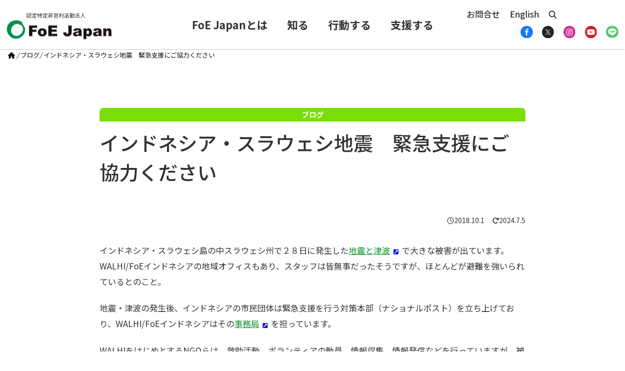

--- FILE ---
content_type: text/html; charset=UTF-8
request_url: https://foejapan.org/issue/staffblog/2018/10/01/indonesia-earthquake/
body_size: 390509
content:
<!DOCTYPE html>
<html lang="ja" itemscope itemtype="https://schema.org/WebPage">
<head prefix="og: http://ogp.me/ns# article: http://ogp.me/ns/article# fb: http://ogp.me/ns/fb#">
<meta charset="UTF-8" />
<meta http-equiv="X-UA-Compatible" content="IE=edge" />
<meta name="viewport" content="width=device-width, initial-scale=1, user-scalable=yes" />
<title>インドネシア・スラウェシ地震　緊急支援にご協力ください | 国際環境NGO FoE Japan</title>
<meta name='robots' content='max-image-preview:large' />
<link rel='dns-prefetch' href='//ajax.googleapis.com' />
<link rel='dns-prefetch' href='//use.fontawesome.com' />
<link rel="preload" as="style" type="text/css" href="https://foejapan.org/wpcms/wp-content/themes/luxeritas/style.async.min.css?v=1767835218" />
<link rel="preload" as="font" type="font/woff2" href="https://foejapan.org/wpcms/wp-content/themes/luxeritas/fonts/icomoon/fonts/icomoon.woff2" crossorigin />
<!-- Global site tag (gtag.js) - Google Analytics -->
<script async src="https://www.googletagmanager.com/gtag/js?id=G-D836JTH0GM"></script>
<script>  window.dataLayer = window.dataLayer || [];
  function gtag(){dataLayer.push(arguments);}
  gtag('js', new Date());
  gtag('config', 'UA-4293643-2');
  gtag('config', 'G-D836JTH0GM');</script>
<link rel="canonical" href="https://foejapan.org/issue/staffblog/2018/10/01/indonesia-earthquake/" />
<link rel='shortlink' href='https://foejapan.org/?p=18366' />
<link rel="pingback" href="https://foejapan.org/wpcms/xmlrpc.php" />
<link rel="alternate" type="application/rss+xml" title="国際環境NGO FoE Japan RSS Feed" href="https://foejapan.org/feed/" />
<link rel="alternate" type="application/atom+xml" title="国際環境NGO FoE Japan Atom Feed" href="https://foejapan.org/feed/atom/" />
<meta name="description" content="インドネシア・スラウェシ島の中スラウェシ州で２８日に発生した地震と津波で大きな被害が出ています。WALHI/FoEインドネシアの地域オフィスもあり、スタッフは皆無事だったそうですが、ほとんどが避難を強..." />
<meta name="theme-color" content="#4285f4">
<meta name="format-detection" content="telephone=no">
<meta name="referrer" content="no-referrer-when-downgrade" />
<meta property="og:type" content="article" />
<meta property="og:url" content="https://foejapan.org/issue/staffblog/2018/10/01/indonesia-earthquake/" />
<meta property="og:title" content="インドネシア・スラウェシ地震　緊急支援にご協力ください | 国際環境NGO FoE Japan" />
<meta property="og:description" content="インドネシア・スラウェシ島の中スラウェシ州で２８日に発生した地震と津波で大きな被害が出ています。WALHI/FoEインドネシアの地域オフィスもあり、スタッフは皆無事だったそうですが..." />
<meta property="og:image" content="https://foejapan.org/wpcms/wp-content/uploads/thum_foejapan.png" />
<meta property="og:image:width" content="1280" />
<meta property="og:image:height" content="720" />
<meta property="og:site_name" content="国際環境NGO FoE Japan" />
<meta property="og:locale" content="ja_JP" />
<meta property="article:published_time" content="2018-10-01T17:15:53Z" />
<meta property="article:modified_time" content="2024-07-05T15:14:53Z" />
<meta name="twitter:card" content="summary_large_image" />
<meta name="twitter:domain" content="foejapan.org" />
<meta name="twitter:creator" content="@FoEJapan" />
<meta name="twitter:site" content="@FoEJapan" />
<style id='wp-img-auto-sizes-contain-inline-css'>
img:is([sizes=auto i],[sizes^="auto," i]){contain-intrinsic-size:3000px 1500px}
/*# sourceURL=wp-img-auto-sizes-contain-inline-css */</style>
<style id='wp-block-library-inline-css'>
:root{--wp-block-synced-color:#7a00df;--wp-block-synced-color--rgb:122,0,223;--wp-bound-block-color:var(--wp-block-synced-color);--wp-editor-canvas-background:#ddd;--wp-admin-theme-color:#007cba;--wp-admin-theme-color--rgb:0,124,186;--wp-admin-theme-color-darker-10:#006ba1;--wp-admin-theme-color-darker-10--rgb:0,107,160.5;--wp-admin-theme-color-darker-20:#005a87;--wp-admin-theme-color-darker-20--rgb:0,90,135;--wp-admin-border-width-focus:2px}@media (min-resolution:192dpi){:root{--wp-admin-border-width-focus:1.5px}}.wp-element-button{cursor:pointer}:root .has-very-light-gray-background-color{background-color:#eee}:root .has-very-dark-gray-background-color{background-color:#313131}:root .has-very-light-gray-color{color:#eee}:root .has-very-dark-gray-color{color:#313131}:root .has-vivid-green-cyan-to-vivid-cyan-blue-gradient-background{background:linear-gradient(135deg,#00d084,#0693e3)}:root .has-purple-crush-gradient-background{background:linear-gradient(135deg,#34e2e4,#4721fb 50%,#ab1dfe)}:root .has-hazy-dawn-gradient-background{background:linear-gradient(135deg,#faaca8,#dad0ec)}:root .has-subdued-olive-gradient-background{background:linear-gradient(135deg,#fafae1,#67a671)}:root .has-atomic-cream-gradient-background{background:linear-gradient(135deg,#fdd79a,#004a59)}:root .has-nightshade-gradient-background{background:linear-gradient(135deg,#330968,#31cdcf)}:root .has-midnight-gradient-background{background:linear-gradient(135deg,#020381,#2874fc)}:root{--wp--preset--font-size--normal:16px;--wp--preset--font-size--huge:42px}.has-regular-font-size{font-size:1em}.has-larger-font-size{font-size:2.625em}.has-normal-font-size{font-size:var(--wp--preset--font-size--normal)}.has-huge-font-size{font-size:var(--wp--preset--font-size--huge)}.has-text-align-center{text-align:center}.has-text-align-left{text-align:left}.has-text-align-right{text-align:right}.has-fit-text{white-space:nowrap!important}#end-resizable-editor-section{display:none}.aligncenter{clear:both}.items-justified-left{justify-content:flex-start}.items-justified-center{justify-content:center}.items-justified-right{justify-content:flex-end}.items-justified-space-between{justify-content:space-between}.screen-reader-text{border:0;clip-path:inset(50%);height:1px;margin:-1px;overflow:hidden;padding:0;position:absolute;width:1px;word-wrap:normal!important}.screen-reader-text:focus{background-color:#ddd;clip-path:none;color:#444;display:block;font-size:1em;height:auto;left:5px;line-height:normal;padding:15px 23px 14px;text-decoration:none;top:5px;width:auto;z-index:100000}html :where(.has-border-color){border-style:solid}html :where([style*=border-top-color]){border-top-style:solid}html :where([style*=border-right-color]){border-right-style:solid}html :where([style*=border-bottom-color]){border-bottom-style:solid}html :where([style*=border-left-color]){border-left-style:solid}html :where([style*=border-width]){border-style:solid}html :where([style*=border-top-width]){border-top-style:solid}html :where([style*=border-right-width]){border-right-style:solid}html :where([style*=border-bottom-width]){border-bottom-style:solid}html :where([style*=border-left-width]){border-left-style:solid}html :where(img[class*=wp-image-]){height:auto;max-width:100%}:where(figure){margin:0 0 1em}html :where(.is-position-sticky){--wp-admin--admin-bar--position-offset:var(--wp-admin--admin-bar--height,0px)}@media screen and (max-width:600px){html :where(.is-position-sticky){--wp-admin--admin-bar--position-offset:0px}}

/*# sourceURL=wp-block-library-inline-css */</style><style id='global-styles-inline-css' type='text/css'>
:root{--wp--preset--aspect-ratio--square: 1;--wp--preset--aspect-ratio--4-3: 4/3;--wp--preset--aspect-ratio--3-4: 3/4;--wp--preset--aspect-ratio--3-2: 3/2;--wp--preset--aspect-ratio--2-3: 2/3;--wp--preset--aspect-ratio--16-9: 16/9;--wp--preset--aspect-ratio--9-16: 9/16;--wp--preset--color--black: #000000;--wp--preset--color--cyan-bluish-gray: #abb8c3;--wp--preset--color--white: #ffffff;--wp--preset--color--pale-pink: #f78da7;--wp--preset--color--vivid-red: #cf2e2e;--wp--preset--color--luminous-vivid-orange: #ff6900;--wp--preset--color--luminous-vivid-amber: #fcb900;--wp--preset--color--light-green-cyan: #7bdcb5;--wp--preset--color--vivid-green-cyan: #00d084;--wp--preset--color--pale-cyan-blue: #8ed1fc;--wp--preset--color--vivid-cyan-blue: #0693e3;--wp--preset--color--vivid-purple: #9b51e0;--wp--preset--gradient--vivid-cyan-blue-to-vivid-purple: linear-gradient(135deg,rgb(6,147,227) 0%,rgb(155,81,224) 100%);--wp--preset--gradient--light-green-cyan-to-vivid-green-cyan: linear-gradient(135deg,rgb(122,220,180) 0%,rgb(0,208,130) 100%);--wp--preset--gradient--luminous-vivid-amber-to-luminous-vivid-orange: linear-gradient(135deg,rgb(252,185,0) 0%,rgb(255,105,0) 100%);--wp--preset--gradient--luminous-vivid-orange-to-vivid-red: linear-gradient(135deg,rgb(255,105,0) 0%,rgb(207,46,46) 100%);--wp--preset--gradient--very-light-gray-to-cyan-bluish-gray: linear-gradient(135deg,rgb(238,238,238) 0%,rgb(169,184,195) 100%);--wp--preset--gradient--cool-to-warm-spectrum: linear-gradient(135deg,rgb(74,234,220) 0%,rgb(151,120,209) 20%,rgb(207,42,186) 40%,rgb(238,44,130) 60%,rgb(251,105,98) 80%,rgb(254,248,76) 100%);--wp--preset--gradient--blush-light-purple: linear-gradient(135deg,rgb(255,206,236) 0%,rgb(152,150,240) 100%);--wp--preset--gradient--blush-bordeaux: linear-gradient(135deg,rgb(254,205,165) 0%,rgb(254,45,45) 50%,rgb(107,0,62) 100%);--wp--preset--gradient--luminous-dusk: linear-gradient(135deg,rgb(255,203,112) 0%,rgb(199,81,192) 50%,rgb(65,88,208) 100%);--wp--preset--gradient--pale-ocean: linear-gradient(135deg,rgb(255,245,203) 0%,rgb(182,227,212) 50%,rgb(51,167,181) 100%);--wp--preset--gradient--electric-grass: linear-gradient(135deg,rgb(202,248,128) 0%,rgb(113,206,126) 100%);--wp--preset--gradient--midnight: linear-gradient(135deg,rgb(2,3,129) 0%,rgb(40,116,252) 100%);--wp--preset--font-size--small: 13px;--wp--preset--font-size--medium: 20px;--wp--preset--font-size--large: 36px;--wp--preset--font-size--x-large: 42px;--wp--preset--spacing--20: 0.44rem;--wp--preset--spacing--30: 0.67rem;--wp--preset--spacing--40: 1rem;--wp--preset--spacing--50: 1.5rem;--wp--preset--spacing--60: 2.25rem;--wp--preset--spacing--70: 3.38rem;--wp--preset--spacing--80: 5.06rem;--wp--preset--shadow--natural: 6px 6px 9px rgba(0, 0, 0, 0.2);--wp--preset--shadow--deep: 12px 12px 50px rgba(0, 0, 0, 0.4);--wp--preset--shadow--sharp: 6px 6px 0px rgba(0, 0, 0, 0.2);--wp--preset--shadow--outlined: 6px 6px 0px -3px rgb(255, 255, 255), 6px 6px rgb(0, 0, 0);--wp--preset--shadow--crisp: 6px 6px 0px rgb(0, 0, 0);}:where(.is-layout-flex){gap: 0.5em;}:where(.is-layout-grid){gap: 0.5em;}body .is-layout-flex{display: flex;}.is-layout-flex{flex-wrap: wrap;align-items: center;}.is-layout-flex > :is(*, div){margin: 0;}body .is-layout-grid{display: grid;}.is-layout-grid > :is(*, div){margin: 0;}:where(.wp-block-columns.is-layout-flex){gap: 2em;}:where(.wp-block-columns.is-layout-grid){gap: 2em;}:where(.wp-block-post-template.is-layout-flex){gap: 1.25em;}:where(.wp-block-post-template.is-layout-grid){gap: 1.25em;}.has-black-color{color: var(--wp--preset--color--black) !important;}.has-cyan-bluish-gray-color{color: var(--wp--preset--color--cyan-bluish-gray) !important;}.has-white-color{color: var(--wp--preset--color--white) !important;}.has-pale-pink-color{color: var(--wp--preset--color--pale-pink) !important;}.has-vivid-red-color{color: var(--wp--preset--color--vivid-red) !important;}.has-luminous-vivid-orange-color{color: var(--wp--preset--color--luminous-vivid-orange) !important;}.has-luminous-vivid-amber-color{color: var(--wp--preset--color--luminous-vivid-amber) !important;}.has-light-green-cyan-color{color: var(--wp--preset--color--light-green-cyan) !important;}.has-vivid-green-cyan-color{color: var(--wp--preset--color--vivid-green-cyan) !important;}.has-pale-cyan-blue-color{color: var(--wp--preset--color--pale-cyan-blue) !important;}.has-vivid-cyan-blue-color{color: var(--wp--preset--color--vivid-cyan-blue) !important;}.has-vivid-purple-color{color: var(--wp--preset--color--vivid-purple) !important;}.has-black-background-color{background-color: var(--wp--preset--color--black) !important;}.has-cyan-bluish-gray-background-color{background-color: var(--wp--preset--color--cyan-bluish-gray) !important;}.has-white-background-color{background-color: var(--wp--preset--color--white) !important;}.has-pale-pink-background-color{background-color: var(--wp--preset--color--pale-pink) !important;}.has-vivid-red-background-color{background-color: var(--wp--preset--color--vivid-red) !important;}.has-luminous-vivid-orange-background-color{background-color: var(--wp--preset--color--luminous-vivid-orange) !important;}.has-luminous-vivid-amber-background-color{background-color: var(--wp--preset--color--luminous-vivid-amber) !important;}.has-light-green-cyan-background-color{background-color: var(--wp--preset--color--light-green-cyan) !important;}.has-vivid-green-cyan-background-color{background-color: var(--wp--preset--color--vivid-green-cyan) !important;}.has-pale-cyan-blue-background-color{background-color: var(--wp--preset--color--pale-cyan-blue) !important;}.has-vivid-cyan-blue-background-color{background-color: var(--wp--preset--color--vivid-cyan-blue) !important;}.has-vivid-purple-background-color{background-color: var(--wp--preset--color--vivid-purple) !important;}.has-black-border-color{border-color: var(--wp--preset--color--black) !important;}.has-cyan-bluish-gray-border-color{border-color: var(--wp--preset--color--cyan-bluish-gray) !important;}.has-white-border-color{border-color: var(--wp--preset--color--white) !important;}.has-pale-pink-border-color{border-color: var(--wp--preset--color--pale-pink) !important;}.has-vivid-red-border-color{border-color: var(--wp--preset--color--vivid-red) !important;}.has-luminous-vivid-orange-border-color{border-color: var(--wp--preset--color--luminous-vivid-orange) !important;}.has-luminous-vivid-amber-border-color{border-color: var(--wp--preset--color--luminous-vivid-amber) !important;}.has-light-green-cyan-border-color{border-color: var(--wp--preset--color--light-green-cyan) !important;}.has-vivid-green-cyan-border-color{border-color: var(--wp--preset--color--vivid-green-cyan) !important;}.has-pale-cyan-blue-border-color{border-color: var(--wp--preset--color--pale-cyan-blue) !important;}.has-vivid-cyan-blue-border-color{border-color: var(--wp--preset--color--vivid-cyan-blue) !important;}.has-vivid-purple-border-color{border-color: var(--wp--preset--color--vivid-purple) !important;}.has-vivid-cyan-blue-to-vivid-purple-gradient-background{background: var(--wp--preset--gradient--vivid-cyan-blue-to-vivid-purple) !important;}.has-light-green-cyan-to-vivid-green-cyan-gradient-background{background: var(--wp--preset--gradient--light-green-cyan-to-vivid-green-cyan) !important;}.has-luminous-vivid-amber-to-luminous-vivid-orange-gradient-background{background: var(--wp--preset--gradient--luminous-vivid-amber-to-luminous-vivid-orange) !important;}.has-luminous-vivid-orange-to-vivid-red-gradient-background{background: var(--wp--preset--gradient--luminous-vivid-orange-to-vivid-red) !important;}.has-very-light-gray-to-cyan-bluish-gray-gradient-background{background: var(--wp--preset--gradient--very-light-gray-to-cyan-bluish-gray) !important;}.has-cool-to-warm-spectrum-gradient-background{background: var(--wp--preset--gradient--cool-to-warm-spectrum) !important;}.has-blush-light-purple-gradient-background{background: var(--wp--preset--gradient--blush-light-purple) !important;}.has-blush-bordeaux-gradient-background{background: var(--wp--preset--gradient--blush-bordeaux) !important;}.has-luminous-dusk-gradient-background{background: var(--wp--preset--gradient--luminous-dusk) !important;}.has-pale-ocean-gradient-background{background: var(--wp--preset--gradient--pale-ocean) !important;}.has-electric-grass-gradient-background{background: var(--wp--preset--gradient--electric-grass) !important;}.has-midnight-gradient-background{background: var(--wp--preset--gradient--midnight) !important;}.has-small-font-size{font-size: var(--wp--preset--font-size--small) !important;}.has-medium-font-size{font-size: var(--wp--preset--font-size--medium) !important;}.has-large-font-size{font-size: var(--wp--preset--font-size--large) !important;}.has-x-large-font-size{font-size: var(--wp--preset--font-size--x-large) !important;}
/*# sourceURL=global-styles-inline-css */
</style>

<style id='classic-theme-styles-inline-css'>
/*! This file is auto-generated */
.wp-block-button__link{color:#fff;background-color:#32373c;border-radius:9999px;box-shadow:none;text-decoration:none;padding:calc(.667em + 2px) calc(1.333em + 2px);font-size:1.125em}.wp-block-file__button{background:#32373c;color:#fff;text-decoration:none}
/*# sourceURL=/wp-includes/css/classic-themes.min.css */</style>
<link rel="stylesheet" id="msl-main-css" href="//foejapan.org/wpcms/wp-content/plugins/master-slider/public/assets/css/masterslider.main.css" media="all" />
<link rel="stylesheet" id="msl-custom-css" href="//foejapan.org/wpcms/wp-content/uploads/master-slider/custom.css" media="all" />
<style id='luxech-inline-css'>
/*! Luxeritas WordPress Theme 3.25.0 - (C) 2015 Thought is free. */:root{--bs-blue:#0d6efd;--bs-indigo:#6610f2;--bs-purple:#6f42c1;--bs-pink:#d63384;--bs-red:#dc3545;--bs-orange:#fd7e14;--bs-yellow:#ffc107;--bs-green:#198754;--bs-teal:#20c997;--bs-cyan:#0dcaf0;--bs-white:#fff;--bs-gray:#6c757d;--bs-gray-dark:#343a40;--bs-primary:#0d6efd;--bs-secondary:#6c757d;--bs-success:#198754;--bs-info:#0dcaf0;--bs-warning:#ffc107;--bs-danger:#dc3545;--bs-light:#f8f9fa;--bs-dark:#212529;--bs-font-sans-serif:system-ui,-apple-system,"Segoe UI",Roboto,"Helvetica Neue",Arial,"Noto Sans","Liberation Sans",sans-serif,"Apple Color Emoji","Segoe UI Emoji","Segoe UI Symbol","Noto Color Emoji";--bs-font-monospace:SFMono-Regular,Menlo,Monaco,Consolas,"Liberation Mono","Courier New",monospace;--bs-gradient:linear-gradient(180deg,rgba(255,255,255,.15),rgba(255,255,255,0))}*,:after,:before{box-sizing:border-box}@media (prefers-reduced-motion:no-preference){:root{scroll-behavior:smooth}}body{margin:0;font-family:var(--bs-font-sans-serif);font-size:1rem;font-weight:400;line-height:1.5;color:#212529;background-color:#fff;-webkit-text-size-adjust:100%;-webkit-tap-highlight-color:transparent}hr{margin:1rem 0;color:inherit;background-color:currentColor;border:0;opacity:.25}hr:not([size]){height:1px}.h1,.h2,.h3,.h4,.h5,.h6,h1,h2,h3,h4,h5,h6{margin-top:0;margin-bottom:.5rem;font-weight:500;line-height:1.2}.h1,h1{font-size:calc(1.375rem + 1.5vw)}@media (min-width:1200px){.h1,h1{font-size:2.5rem}}.h2,h2{font-size:calc(1.325rem + .9vw)}@media (min-width:1200px){.h2,h2{font-size:2rem}}.h3,h3{font-size:calc(1.3rem + .6vw)}@media (min-width:1200px){.h3,h3{font-size:1.75rem}}.h4,h4{font-size:calc(1.275rem + .3vw)}@media (min-width:1200px){.h4,h4{font-size:1.5rem}}.h5,h5{font-size:1.25rem}.h6,h6{font-size:1rem}p{margin-top:0;margin-bottom:1rem}abbr[data-bs-original-title],abbr[title]{-webkit-text-decoration:underline dotted;text-decoration:underline dotted;cursor:help;-webkit-text-decoration-skip-ink:none;text-decoration-skip-ink:none}address{margin-bottom:1rem;font-style:normal;line-height:inherit}ol,ul{padding-left:2rem}dl,ol,ul{margin-top:0;margin-bottom:1rem}ol ol,ol ul,ul ol,ul ul{margin-bottom:0}dt{font-weight:700}dd{margin-bottom:.5rem;margin-left:0}blockquote{margin:0 0 1rem}b,strong{font-weight:bolder}.small,small{font-size:.875em}.mark,mark{padding:.2em;background-color:#fcf8e3}sub,sup{position:relative;font-size:.75em;line-height:0;vertical-align:baseline}sub{bottom:-.25em}sup{top:-.5em}a{color:#0d6efd;text-decoration:underline}a:hover{color:#0a58ca}a:not([href]):not([class]),a:not([href]):not([class]):hover{color:inherit;text-decoration:none}code,kbd,pre,samp{font-family:var(--bs-font-monospace);font-size:1em;direction:ltr;unicode-bidi:bidi-override}pre{display:block;margin-top:0;margin-bottom:1rem;overflow:auto;font-size:.875em}pre code{font-size:inherit;color:inherit;word-break:normal}code{font-size:.875em;color:#d63384;word-wrap:break-word}a>code{color:inherit}kbd{padding:.2rem .4rem;font-size:.875em;color:#fff;background-color:#212529;border-radius:.2rem}kbd kbd{padding:0;font-size:1em;font-weight:700}figure{margin:0 0 1rem}img,svg{vertical-align:middle}table{caption-side:bottom;border-collapse:collapse}caption{padding-top:.5rem;padding-bottom:.5rem;color:#6c757d;text-align:left}th{text-align:inherit;text-align:-webkit-match-parent}tbody,td,tfoot,th,thead,tr{border-color:inherit;border-style:solid;border-width:0}label{display:inline-block}button{border-radius:0}button:focus:not(:focus-visible){outline:0}button,input,optgroup,select,textarea{margin:0;font-family:inherit;font-size:inherit;line-height:inherit}button,select{text-transform:none}[role=button]{cursor:pointer}select{word-wrap:normal}select:disabled{opacity:1}[list]::-webkit-calendar-picker-indicator{display:none}[type=button],[type=reset],[type=submit],button{-webkit-appearance:button}[type=button]:not(:disabled),[type=reset]:not(:disabled),[type=submit]:not(:disabled),button:not(:disabled){cursor:pointer}::-moz-focus-inner{padding:0;border-style:none}textarea{resize:vertical}fieldset{min-width:0;padding:0;margin:0;border:0}legend{float:left;width:100%;padding:0;margin-bottom:.5rem;font-size:calc(1.275rem + .3vw);line-height:inherit}@media (min-width:1200px){legend{font-size:1.5rem}}legend+*{clear:left}::-webkit-datetime-edit-day-field,::-webkit-datetime-edit-fields-wrapper,::-webkit-datetime-edit-hour-field,::-webkit-datetime-edit-minute,::-webkit-datetime-edit-month-field,::-webkit-datetime-edit-text,::-webkit-datetime-edit-year-field{padding:0}::-webkit-inner-spin-button{height:auto}[type=search]{outline-offset:-2px;-webkit-appearance:textfield}::-webkit-search-decoration{-webkit-appearance:none}::-webkit-color-swatch-wrapper{padding:0}::file-selector-button{font:inherit}::-webkit-file-upload-button{font:inherit;-webkit-appearance:button}output{display:inline-block}iframe{border:0}summary{display:list-item;cursor:pointer}progress{vertical-align:baseline}[hidden]{display:none!important}.lead{font-size:1.25rem;font-weight:300}.display-1{font-size:calc(1.625rem + 4.5vw);font-weight:300;line-height:1.2}@media (min-width:1200px){.display-1{font-size:5rem}}.display-2{font-size:calc(1.575rem + 3.9vw);font-weight:300;line-height:1.2}@media (min-width:1200px){.display-2{font-size:4.5rem}}.display-3{font-size:calc(1.525rem + 3.3vw);font-weight:300;line-height:1.2}@media (min-width:1200px){.display-3{font-size:4rem}}.display-4{font-size:calc(1.475rem + 2.7vw);font-weight:300;line-height:1.2}@media (min-width:1200px){.display-4{font-size:3.5rem}}.display-5{font-size:calc(1.425rem + 2.1vw);font-weight:300;line-height:1.2}@media (min-width:1200px){.display-5{font-size:3rem}}.display-6{font-size:calc(1.375rem + 1.5vw);font-weight:300;line-height:1.2}@media (min-width:1200px){.display-6{font-size:2.5rem}}.list-unstyled{padding-left:0;list-style:none}.list-inline{padding-left:0;list-style:none}.list-inline-item{display:inline-block}.list-inline-item:not(:last-child){margin-right:.5rem}.initialism{font-size:.875em;text-transform:uppercase}.blockquote{margin-bottom:1rem;font-size:1.25rem}.blockquote>:last-child{margin-bottom:0}.blockquote-footer{margin-top:-1rem;margin-bottom:1rem;font-size:.875em;color:#6c757d}.blockquote-footer:before{content:"— "}.img-fluid{max-width:100%;height:auto}.img-thumbnail{padding:.25rem;background-color:#fff;border:1px solid #dee2e6;border-radius:.25rem;max-width:100%;height:auto}.figure{display:inline-block}.figure-img{margin-bottom:.5rem;line-height:1}.figure-caption{font-size:.875em;color:#6c757d}.container,.container-fluid,.container-lg,.container-md,.container-sm,.container-xl,.container-xxl{width:100%;padding-right:var(--bs-gutter-x,.75rem);padding-left:var(--bs-gutter-x,.75rem);margin-right:auto;margin-left:auto}@media (min-width:576px){.container,.container-sm{max-width:540px}}@media (min-width:768px){.container,.container-md,.container-sm{max-width:720px}}@media (min-width:992px){.container,.container-lg,.container-md,.container-sm{max-width:960px}}@media (min-width:1200px){.container,.container-lg,.container-md,.container-sm,.container-xl{max-width:1140px}}@media (min-width:1400px){.container,.container-lg,.container-md,.container-sm,.container-xl,.container-xxl{max-width:1320px}}.row{--bs-gutter-x:1.5rem;--bs-gutter-y:0;display:flex;flex-wrap:wrap;margin-top:calc(var(--bs-gutter-y)*-1);margin-right:calc(var(--bs-gutter-x)*-.5);margin-left:calc(var(--bs-gutter-x)*-.5)}.row>*{flex-shrink:0;width:100%;max-width:100%;padding-right:calc(var(--bs-gutter-x)*.5);padding-left:calc(var(--bs-gutter-x)*.5);margin-top:var(--bs-gutter-y)}.col{flex:1 0 0%}.row-cols-auto>*{flex:0 0 auto;width:auto}.row-cols-1>*{flex:0 0 auto;width:100%}.row-cols-2>*{flex:0 0 auto;width:50%}.row-cols-3>*{flex:0 0 auto;width:33.3333333333%}.row-cols-4>*{flex:0 0 auto;width:25%}.row-cols-5>*{flex:0 0 auto;width:20%}.row-cols-6>*{flex:0 0 auto;width:16.6666666667%}@media (min-width:576px){.col-sm{flex:1 0 0%}.row-cols-sm-auto>*{flex:0 0 auto;width:auto}.row-cols-sm-1>*{flex:0 0 auto;width:100%}.row-cols-sm-2>*{flex:0 0 auto;width:50%}.row-cols-sm-3>*{flex:0 0 auto;width:33.3333333333%}.row-cols-sm-4>*{flex:0 0 auto;width:25%}.row-cols-sm-5>*{flex:0 0 auto;width:20%}.row-cols-sm-6>*{flex:0 0 auto;width:16.6666666667%}}@media (min-width:768px){.col-md{flex:1 0 0%}.row-cols-md-auto>*{flex:0 0 auto;width:auto}.row-cols-md-1>*{flex:0 0 auto;width:100%}.row-cols-md-2>*{flex:0 0 auto;width:50%}.row-cols-md-3>*{flex:0 0 auto;width:33.3333333333%}.row-cols-md-4>*{flex:0 0 auto;width:25%}.row-cols-md-5>*{flex:0 0 auto;width:20%}.row-cols-md-6>*{flex:0 0 auto;width:16.6666666667%}}@media (min-width:992px){.col-lg{flex:1 0 0%}.row-cols-lg-auto>*{flex:0 0 auto;width:auto}.row-cols-lg-1>*{flex:0 0 auto;width:100%}.row-cols-lg-2>*{flex:0 0 auto;width:50%}.row-cols-lg-3>*{flex:0 0 auto;width:33.3333333333%}.row-cols-lg-4>*{flex:0 0 auto;width:25%}.row-cols-lg-5>*{flex:0 0 auto;width:20%}.row-cols-lg-6>*{flex:0 0 auto;width:16.6666666667%}}@media (min-width:1200px){.col-xl{flex:1 0 0%}.row-cols-xl-auto>*{flex:0 0 auto;width:auto}.row-cols-xl-1>*{flex:0 0 auto;width:100%}.row-cols-xl-2>*{flex:0 0 auto;width:50%}.row-cols-xl-3>*{flex:0 0 auto;width:33.3333333333%}.row-cols-xl-4>*{flex:0 0 auto;width:25%}.row-cols-xl-5>*{flex:0 0 auto;width:20%}.row-cols-xl-6>*{flex:0 0 auto;width:16.6666666667%}}@media (min-width:1400px){.col-xxl{flex:1 0 0%}.row-cols-xxl-auto>*{flex:0 0 auto;width:auto}.row-cols-xxl-1>*{flex:0 0 auto;width:100%}.row-cols-xxl-2>*{flex:0 0 auto;width:50%}.row-cols-xxl-3>*{flex:0 0 auto;width:33.3333333333%}.row-cols-xxl-4>*{flex:0 0 auto;width:25%}.row-cols-xxl-5>*{flex:0 0 auto;width:20%}.row-cols-xxl-6>*{flex:0 0 auto;width:16.6666666667%}}.col-auto{flex:0 0 auto;width:auto}.col-1{flex:0 0 auto;width:8.33333333%}.col-2{flex:0 0 auto;width:16.66666667%}.col-3{flex:0 0 auto;width:25%}.col-4{flex:0 0 auto;width:33.33333333%}.col-5{flex:0 0 auto;width:41.66666667%}.col-6{flex:0 0 auto;width:50%}.col-7{flex:0 0 auto;width:58.33333333%}.col-8{flex:0 0 auto;width:66.66666667%}.col-9{flex:0 0 auto;width:75%}.col-10{flex:0 0 auto;width:83.33333333%}.col-11{flex:0 0 auto;width:91.66666667%}.col-12{flex:0 0 auto;width:100%}.offset-1{margin-left:8.33333333%}.offset-2{margin-left:16.66666667%}.offset-3{margin-left:25%}.offset-4{margin-left:33.33333333%}.offset-5{margin-left:41.66666667%}.offset-6{margin-left:50%}.offset-7{margin-left:58.33333333%}.offset-8{margin-left:66.66666667%}.offset-9{margin-left:75%}.offset-10{margin-left:83.33333333%}.offset-11{margin-left:91.66666667%}.g-0,.gx-0{--bs-gutter-x:0}.g-0,.gy-0{--bs-gutter-y:0}.g-1,.gx-1{--bs-gutter-x:.25rem}.g-1,.gy-1{--bs-gutter-y:.25rem}.g-2,.gx-2{--bs-gutter-x:.5rem}.g-2,.gy-2{--bs-gutter-y:.5rem}.g-3,.gx-3{--bs-gutter-x:1rem}.g-3,.gy-3{--bs-gutter-y:1rem}.g-4,.gx-4{--bs-gutter-x:1.5rem}.g-4,.gy-4{--bs-gutter-y:1.5rem}.g-5,.gx-5{--bs-gutter-x:3rem}.g-5,.gy-5{--bs-gutter-y:3rem}@media (min-width:576px){.col-sm-auto{flex:0 0 auto;width:auto}.col-sm-1{flex:0 0 auto;width:8.33333333%}.col-sm-2{flex:0 0 auto;width:16.66666667%}.col-sm-3{flex:0 0 auto;width:25%}.col-sm-4{flex:0 0 auto;width:33.33333333%}.col-sm-5{flex:0 0 auto;width:41.66666667%}.col-sm-6{flex:0 0 auto;width:50%}.col-sm-7{flex:0 0 auto;width:58.33333333%}.col-sm-8{flex:0 0 auto;width:66.66666667%}.col-sm-9{flex:0 0 auto;width:75%}.col-sm-10{flex:0 0 auto;width:83.33333333%}.col-sm-11{flex:0 0 auto;width:91.66666667%}.col-sm-12{flex:0 0 auto;width:100%}.offset-sm-0{margin-left:0}.offset-sm-1{margin-left:8.33333333%}.offset-sm-2{margin-left:16.66666667%}.offset-sm-3{margin-left:25%}.offset-sm-4{margin-left:33.33333333%}.offset-sm-5{margin-left:41.66666667%}.offset-sm-6{margin-left:50%}.offset-sm-7{margin-left:58.33333333%}.offset-sm-8{margin-left:66.66666667%}.offset-sm-9{margin-left:75%}.offset-sm-10{margin-left:83.33333333%}.offset-sm-11{margin-left:91.66666667%}.g-sm-0,.gx-sm-0{--bs-gutter-x:0}.g-sm-0,.gy-sm-0{--bs-gutter-y:0}.g-sm-1,.gx-sm-1{--bs-gutter-x:.25rem}.g-sm-1,.gy-sm-1{--bs-gutter-y:.25rem}.g-sm-2,.gx-sm-2{--bs-gutter-x:.5rem}.g-sm-2,.gy-sm-2{--bs-gutter-y:.5rem}.g-sm-3,.gx-sm-3{--bs-gutter-x:1rem}.g-sm-3,.gy-sm-3{--bs-gutter-y:1rem}.g-sm-4,.gx-sm-4{--bs-gutter-x:1.5rem}.g-sm-4,.gy-sm-4{--bs-gutter-y:1.5rem}.g-sm-5,.gx-sm-5{--bs-gutter-x:3rem}.g-sm-5,.gy-sm-5{--bs-gutter-y:3rem}}@media (min-width:768px){.col-md-auto{flex:0 0 auto;width:auto}.col-md-1{flex:0 0 auto;width:8.33333333%}.col-md-2{flex:0 0 auto;width:16.66666667%}.col-md-3{flex:0 0 auto;width:25%}.col-md-4{flex:0 0 auto;width:33.33333333%}.col-md-5{flex:0 0 auto;width:41.66666667%}.col-md-6{flex:0 0 auto;width:50%}.col-md-7{flex:0 0 auto;width:58.33333333%}.col-md-8{flex:0 0 auto;width:66.66666667%}.col-md-9{flex:0 0 auto;width:75%}.col-md-10{flex:0 0 auto;width:83.33333333%}.col-md-11{flex:0 0 auto;width:91.66666667%}.col-md-12{flex:0 0 auto;width:100%}.offset-md-0{margin-left:0}.offset-md-1{margin-left:8.33333333%}.offset-md-2{margin-left:16.66666667%}.offset-md-3{margin-left:25%}.offset-md-4{margin-left:33.33333333%}.offset-md-5{margin-left:41.66666667%}.offset-md-6{margin-left:50%}.offset-md-7{margin-left:58.33333333%}.offset-md-8{margin-left:66.66666667%}.offset-md-9{margin-left:75%}.offset-md-10{margin-left:83.33333333%}.offset-md-11{margin-left:91.66666667%}.g-md-0,.gx-md-0{--bs-gutter-x:0}.g-md-0,.gy-md-0{--bs-gutter-y:0}.g-md-1,.gx-md-1{--bs-gutter-x:.25rem}.g-md-1,.gy-md-1{--bs-gutter-y:.25rem}.g-md-2,.gx-md-2{--bs-gutter-x:.5rem}.g-md-2,.gy-md-2{--bs-gutter-y:.5rem}.g-md-3,.gx-md-3{--bs-gutter-x:1rem}.g-md-3,.gy-md-3{--bs-gutter-y:1rem}.g-md-4,.gx-md-4{--bs-gutter-x:1.5rem}.g-md-4,.gy-md-4{--bs-gutter-y:1.5rem}.g-md-5,.gx-md-5{--bs-gutter-x:3rem}.g-md-5,.gy-md-5{--bs-gutter-y:3rem}}@media (min-width:992px){.col-lg-auto{flex:0 0 auto;width:auto}.col-lg-1{flex:0 0 auto;width:8.33333333%}.col-lg-2{flex:0 0 auto;width:16.66666667%}.col-lg-3{flex:0 0 auto;width:25%}.col-lg-4{flex:0 0 auto;width:33.33333333%}.col-lg-5{flex:0 0 auto;width:41.66666667%}.col-lg-6{flex:0 0 auto;width:50%}.col-lg-7{flex:0 0 auto;width:58.33333333%}.col-lg-8{flex:0 0 auto;width:66.66666667%}.col-lg-9{flex:0 0 auto;width:75%}.col-lg-10{flex:0 0 auto;width:83.33333333%}.col-lg-11{flex:0 0 auto;width:91.66666667%}.col-lg-12{flex:0 0 auto;width:100%}.offset-lg-0{margin-left:0}.offset-lg-1{margin-left:8.33333333%}.offset-lg-2{margin-left:16.66666667%}.offset-lg-3{margin-left:25%}.offset-lg-4{margin-left:33.33333333%}.offset-lg-5{margin-left:41.66666667%}.offset-lg-6{margin-left:50%}.offset-lg-7{margin-left:58.33333333%}.offset-lg-8{margin-left:66.66666667%}.offset-lg-9{margin-left:75%}.offset-lg-10{margin-left:83.33333333%}.offset-lg-11{margin-left:91.66666667%}.g-lg-0,.gx-lg-0{--bs-gutter-x:0}.g-lg-0,.gy-lg-0{--bs-gutter-y:0}.g-lg-1,.gx-lg-1{--bs-gutter-x:.25rem}.g-lg-1,.gy-lg-1{--bs-gutter-y:.25rem}.g-lg-2,.gx-lg-2{--bs-gutter-x:.5rem}.g-lg-2,.gy-lg-2{--bs-gutter-y:.5rem}.g-lg-3,.gx-lg-3{--bs-gutter-x:1rem}.g-lg-3,.gy-lg-3{--bs-gutter-y:1rem}.g-lg-4,.gx-lg-4{--bs-gutter-x:1.5rem}.g-lg-4,.gy-lg-4{--bs-gutter-y:1.5rem}.g-lg-5,.gx-lg-5{--bs-gutter-x:3rem}.g-lg-5,.gy-lg-5{--bs-gutter-y:3rem}}@media (min-width:1200px){.col-xl-auto{flex:0 0 auto;width:auto}.col-xl-1{flex:0 0 auto;width:8.33333333%}.col-xl-2{flex:0 0 auto;width:16.66666667%}.col-xl-3{flex:0 0 auto;width:25%}.col-xl-4{flex:0 0 auto;width:33.33333333%}.col-xl-5{flex:0 0 auto;width:41.66666667%}.col-xl-6{flex:0 0 auto;width:50%}.col-xl-7{flex:0 0 auto;width:58.33333333%}.col-xl-8{flex:0 0 auto;width:66.66666667%}.col-xl-9{flex:0 0 auto;width:75%}.col-xl-10{flex:0 0 auto;width:83.33333333%}.col-xl-11{flex:0 0 auto;width:91.66666667%}.col-xl-12{flex:0 0 auto;width:100%}.offset-xl-0{margin-left:0}.offset-xl-1{margin-left:8.33333333%}.offset-xl-2{margin-left:16.66666667%}.offset-xl-3{margin-left:25%}.offset-xl-4{margin-left:33.33333333%}.offset-xl-5{margin-left:41.66666667%}.offset-xl-6{margin-left:50%}.offset-xl-7{margin-left:58.33333333%}.offset-xl-8{margin-left:66.66666667%}.offset-xl-9{margin-left:75%}.offset-xl-10{margin-left:83.33333333%}.offset-xl-11{margin-left:91.66666667%}.g-xl-0,.gx-xl-0{--bs-gutter-x:0}.g-xl-0,.gy-xl-0{--bs-gutter-y:0}.g-xl-1,.gx-xl-1{--bs-gutter-x:.25rem}.g-xl-1,.gy-xl-1{--bs-gutter-y:.25rem}.g-xl-2,.gx-xl-2{--bs-gutter-x:.5rem}.g-xl-2,.gy-xl-2{--bs-gutter-y:.5rem}.g-xl-3,.gx-xl-3{--bs-gutter-x:1rem}.g-xl-3,.gy-xl-3{--bs-gutter-y:1rem}.g-xl-4,.gx-xl-4{--bs-gutter-x:1.5rem}.g-xl-4,.gy-xl-4{--bs-gutter-y:1.5rem}.g-xl-5,.gx-xl-5{--bs-gutter-x:3rem}.g-xl-5,.gy-xl-5{--bs-gutter-y:3rem}}@media (min-width:1400px){.col-xxl-auto{flex:0 0 auto;width:auto}.col-xxl-1{flex:0 0 auto;width:8.33333333%}.col-xxl-2{flex:0 0 auto;width:16.66666667%}.col-xxl-3{flex:0 0 auto;width:25%}.col-xxl-4{flex:0 0 auto;width:33.33333333%}.col-xxl-5{flex:0 0 auto;width:41.66666667%}.col-xxl-6{flex:0 0 auto;width:50%}.col-xxl-7{flex:0 0 auto;width:58.33333333%}.col-xxl-8{flex:0 0 auto;width:66.66666667%}.col-xxl-9{flex:0 0 auto;width:75%}.col-xxl-10{flex:0 0 auto;width:83.33333333%}.col-xxl-11{flex:0 0 auto;width:91.66666667%}.col-xxl-12{flex:0 0 auto;width:100%}.offset-xxl-0{margin-left:0}.offset-xxl-1{margin-left:8.33333333%}.offset-xxl-2{margin-left:16.66666667%}.offset-xxl-3{margin-left:25%}.offset-xxl-4{margin-left:33.33333333%}.offset-xxl-5{margin-left:41.66666667%}.offset-xxl-6{margin-left:50%}.offset-xxl-7{margin-left:58.33333333%}.offset-xxl-8{margin-left:66.66666667%}.offset-xxl-9{margin-left:75%}.offset-xxl-10{margin-left:83.33333333%}.offset-xxl-11{margin-left:91.66666667%}.g-xxl-0,.gx-xxl-0{--bs-gutter-x:0}.g-xxl-0,.gy-xxl-0{--bs-gutter-y:0}.g-xxl-1,.gx-xxl-1{--bs-gutter-x:.25rem}.g-xxl-1,.gy-xxl-1{--bs-gutter-y:.25rem}.g-xxl-2,.gx-xxl-2{--bs-gutter-x:.5rem}.g-xxl-2,.gy-xxl-2{--bs-gutter-y:.5rem}.g-xxl-3,.gx-xxl-3{--bs-gutter-x:1rem}.g-xxl-3,.gy-xxl-3{--bs-gutter-y:1rem}.g-xxl-4,.gx-xxl-4{--bs-gutter-x:1.5rem}.g-xxl-4,.gy-xxl-4{--bs-gutter-y:1.5rem}.g-xxl-5,.gx-xxl-5{--bs-gutter-x:3rem}.g-xxl-5,.gy-xxl-5{--bs-gutter-y:3rem}}.table{--bs-table-bg:transparent;--bs-table-accent-bg:transparent;--bs-table-striped-color:#212529;--bs-table-striped-bg:rgba(0,0,0,.05);--bs-table-active-color:#212529;--bs-table-active-bg:rgba(0,0,0,.1);--bs-table-hover-color:#212529;--bs-table-hover-bg:rgba(0,0,0,.075);width:100%;margin-bottom:1rem;color:#212529;vertical-align:top;border-color:#dee2e6}.table>:not(caption)>*>*{padding:.5rem;background-color:var(--bs-table-bg);border-bottom-width:1px;box-shadow:inset 0 0 0 9999px var(--bs-table-accent-bg)}.table>tbody{vertical-align:inherit}.table>thead{vertical-align:bottom}.table>:not(:last-child)>:last-child>*{border-bottom-color:currentColor}.caption-top{caption-side:top}.table-sm>:not(caption)>*>*{padding:.25rem}.table-bordered>:not(caption)>*{border-width:1px 0}.table-bordered>:not(caption)>*>*{border-width:0 1px}.table-borderless>:not(caption)>*>*{border-bottom-width:0}.table-striped>tbody>tr:nth-of-type(odd){--bs-table-accent-bg:var(--bs-table-striped-bg);color:var(--bs-table-striped-color)}.table-active{--bs-table-accent-bg:var(--bs-table-active-bg);color:var(--bs-table-active-color)}.table-hover>tbody>tr:hover{--bs-table-accent-bg:var(--bs-table-hover-bg);color:var(--bs-table-hover-color)}.table-primary{--bs-table-bg:#cfe2ff;--bs-table-striped-bg:#c5d7f2;--bs-table-striped-color:#000;--bs-table-active-bg:#bacbe6;--bs-table-active-color:#000;--bs-table-hover-bg:#bfd1ec;--bs-table-hover-color:#000;color:#000;border-color:#bacbe6}.table-secondary{--bs-table-bg:#e2e3e5;--bs-table-striped-bg:#d7d8da;--bs-table-striped-color:#000;--bs-table-active-bg:#cbccce;--bs-table-active-color:#000;--bs-table-hover-bg:#d1d2d4;--bs-table-hover-color:#000;color:#000;border-color:#cbccce}.table-success{--bs-table-bg:#d1e7dd;--bs-table-striped-bg:#c7dbd2;--bs-table-striped-color:#000;--bs-table-active-bg:#bcd0c7;--bs-table-active-color:#000;--bs-table-hover-bg:#c1d6cc;--bs-table-hover-color:#000;color:#000;border-color:#bcd0c7}.table-info{--bs-table-bg:#cff4fc;--bs-table-striped-bg:#c5e8ef;--bs-table-striped-color:#000;--bs-table-active-bg:#badce3;--bs-table-active-color:#000;--bs-table-hover-bg:#bfe2e9;--bs-table-hover-color:#000;color:#000;border-color:#badce3}.table-warning{--bs-table-bg:#fff3cd;--bs-table-striped-bg:#f2e7c3;--bs-table-striped-color:#000;--bs-table-active-bg:#e6dbb9;--bs-table-active-color:#000;--bs-table-hover-bg:#ece1be;--bs-table-hover-color:#000;color:#000;border-color:#e6dbb9}.table-danger{--bs-table-bg:#f8d7da;--bs-table-striped-bg:#eccccf;--bs-table-striped-color:#000;--bs-table-active-bg:#dfc2c4;--bs-table-active-color:#000;--bs-table-hover-bg:#e5c7ca;--bs-table-hover-color:#000;color:#000;border-color:#dfc2c4}.table-light{--bs-table-bg:#f8f9fa;--bs-table-striped-bg:#ecedee;--bs-table-striped-color:#000;--bs-table-active-bg:#dfe0e1;--bs-table-active-color:#000;--bs-table-hover-bg:#e5e6e7;--bs-table-hover-color:#000;color:#000;border-color:#dfe0e1}.table-dark{--bs-table-bg:#212529;--bs-table-striped-bg:#2c3034;--bs-table-striped-color:#fff;--bs-table-active-bg:#373b3e;--bs-table-active-color:#fff;--bs-table-hover-bg:#323539;--bs-table-hover-color:#fff;color:#fff;border-color:#373b3e}.table-responsive{overflow-x:auto;-webkit-overflow-scrolling:touch}@media (max-width:575.98px){.table-responsive-sm{overflow-x:auto;-webkit-overflow-scrolling:touch}}@media (max-width:767.98px){.table-responsive-md{overflow-x:auto;-webkit-overflow-scrolling:touch}}@media (max-width:991.98px){.table-responsive-lg{overflow-x:auto;-webkit-overflow-scrolling:touch}}@media (max-width:1199.98px){.table-responsive-xl{overflow-x:auto;-webkit-overflow-scrolling:touch}}@media (max-width:1399.98px){.table-responsive-xxl{overflow-x:auto;-webkit-overflow-scrolling:touch}}.form-label{margin-bottom:.5rem}.col-form-label{padding-top:calc(.375rem + 1px);padding-bottom:calc(.375rem + 1px);margin-bottom:0;font-size:inherit;line-height:1.5}.col-form-label-lg{padding-top:calc(.5rem + 1px);padding-bottom:calc(.5rem + 1px);font-size:1.25rem}.col-form-label-sm{padding-top:calc(.25rem + 1px);padding-bottom:calc(.25rem + 1px);font-size:.875rem}.form-text{margin-top:.25rem;font-size:.875em;color:#6c757d}.form-control{display:block;width:100%;padding:.375rem .75rem;font-size:1rem;font-weight:400;line-height:1.5;color:#212529;background-color:#fff;background-clip:padding-box;border:1px solid #ced4da;-webkit-appearance:none;-moz-appearance:none;appearance:none;border-radius:.25rem;transition:border-color .15s ease-in-out,box-shadow .15s ease-in-out}@media (prefers-reduced-motion:reduce){.form-control{transition:none}}.form-control[type=file]{overflow:hidden}.form-control[type=file]:not(:disabled):not([readonly]){cursor:pointer}.form-control:focus{color:#212529;background-color:#fff;border-color:#86b7fe;outline:0;box-shadow:0 0 0 .25rem rgba(13,110,253,.25)}.form-control::-webkit-date-and-time-value{height:1.5em}.form-control::-moz-placeholder{color:#6c757d;opacity:1}.form-control::placeholder{color:#6c757d;opacity:1}.form-control:disabled,.form-control[readonly]{background-color:#e9ecef;opacity:1}.form-control::file-selector-button{padding:.375rem .75rem;margin:-.375rem -.75rem;-webkit-margin-end:.75rem;margin-inline-end:.75rem;color:#212529;background-color:#e9ecef;pointer-events:none;border-color:inherit;border-style:solid;border-width:0;border-inline-end-width:1px;border-radius:0;transition:color .15s ease-in-out,background-color .15s ease-in-out,border-color .15s ease-in-out,box-shadow .15s ease-in-out}@media (prefers-reduced-motion:reduce){.form-control::file-selector-button{transition:none}}.form-control:hover:not(:disabled):not([readonly])::file-selector-button{background-color:#dde0e3}.form-control::-webkit-file-upload-button{padding:.375rem .75rem;margin:-.375rem -.75rem;-webkit-margin-end:.75rem;margin-inline-end:.75rem;color:#212529;background-color:#e9ecef;pointer-events:none;border-color:inherit;border-style:solid;border-width:0;border-inline-end-width:1px;border-radius:0;-webkit-transition:color .15s ease-in-out,background-color .15s ease-in-out,border-color .15s ease-in-out,box-shadow .15s ease-in-out;transition:color .15s ease-in-out,background-color .15s ease-in-out,border-color .15s ease-in-out,box-shadow .15s ease-in-out}@media (prefers-reduced-motion:reduce){.form-control::-webkit-file-upload-button{-webkit-transition:none;transition:none}}.form-control:hover:not(:disabled):not([readonly])::-webkit-file-upload-button{background-color:#dde0e3}.form-control-plaintext{display:block;width:100%;padding:.375rem 0;margin-bottom:0;line-height:1.5;color:#212529;background-color:transparent;border:solid transparent;border-width:1px 0}.form-control-plaintext.form-control-lg,.form-control-plaintext.form-control-sm{padding-right:0;padding-left:0}.form-control-sm{min-height:calc(1.5em + (.5rem + 2px));padding:.25rem .5rem;font-size:.875rem;border-radius:.2rem}.form-control-sm::file-selector-button{padding:.25rem .5rem;margin:-.25rem -.5rem;-webkit-margin-end:.5rem;margin-inline-end:.5rem}.form-control-sm::-webkit-file-upload-button{padding:.25rem .5rem;margin:-.25rem -.5rem;-webkit-margin-end:.5rem;margin-inline-end:.5rem}.form-control-lg{min-height:calc(1.5em + (1rem + 2px));padding:.5rem 1rem;font-size:1.25rem;border-radius:.3rem}.form-control-lg::file-selector-button{padding:.5rem 1rem;margin:-.5rem -1rem;-webkit-margin-end:1rem;margin-inline-end:1rem}.form-control-lg::-webkit-file-upload-button{padding:.5rem 1rem;margin:-.5rem -1rem;-webkit-margin-end:1rem;margin-inline-end:1rem}textarea.form-control{min-height:calc(1.5em + (.75rem + 2px))}textarea.form-control-sm{min-height:calc(1.5em + (.5rem + 2px))}textarea.form-control-lg{min-height:calc(1.5em + (1rem + 2px))}.form-control-color{max-width:3rem;height:auto;padding:.375rem}.form-control-color:not(:disabled):not([readonly]){cursor:pointer}.form-control-color::-moz-color-swatch{height:1.5em;border-radius:.25rem}.form-control-color::-webkit-color-swatch{height:1.5em;border-radius:.25rem}.form-select{display:block;width:100%;padding:.375rem 2.25rem .375rem .75rem;-moz-padding-start:calc(.75rem - 3px);font-size:1rem;font-weight:400;line-height:1.5;color:#212529;background-color:#fff;background-image:url("data:image/svg+xml,%3csvg xmlns='http://www.w3.org/2000/svg' viewBox='0 0 16 16'%3e%3cpath fill='none' stroke='%23343a40' stroke-linecap='round' stroke-linejoin='round' stroke-width='2' d='M2 5l6 6 6-6'/%3e%3c/svg%3e");background-repeat:no-repeat;background-position:right .75rem center;background-size:16px 12px;border:1px solid #ced4da;border-radius:.25rem;transition:border-color .15s ease-in-out,box-shadow .15s ease-in-out;-webkit-appearance:none;-moz-appearance:none;appearance:none}@media (prefers-reduced-motion:reduce){.form-select{transition:none}}.form-select:focus{border-color:#86b7fe;outline:0;box-shadow:0 0 0 .25rem rgba(13,110,253,.25)}.form-select[multiple],.form-select[size]:not([size="1"]){padding-right:.75rem;background-image:none}.form-select:disabled{background-color:#e9ecef}.form-select:-moz-focusring{color:transparent;text-shadow:0 0 0 #212529}.form-select-sm{padding-top:.25rem;padding-bottom:.25rem;padding-left:.5rem;font-size:.875rem}.form-select-lg{padding-top:.5rem;padding-bottom:.5rem;padding-left:1rem;font-size:1.25rem}.form-check{display:block;min-height:1.5rem;padding-left:1.5em;margin-bottom:.125rem}.form-check .form-check-input{float:left;margin-left:-1.5em}.form-check-input{width:1em;height:1em;margin-top:.25em;vertical-align:top;background-color:#fff;background-repeat:no-repeat;background-position:center;background-size:contain;border:1px solid rgba(0,0,0,.25);-webkit-appearance:none;-moz-appearance:none;appearance:none;-webkit-print-color-adjust:exact;color-adjust:exact}.form-check-input[type=checkbox]{border-radius:.25em}.form-check-input[type=radio]{border-radius:50%}.form-check-input:active{filter:brightness(90%)}.form-check-input:focus{border-color:#86b7fe;outline:0;box-shadow:0 0 0 .25rem rgba(13,110,253,.25)}.form-check-input:checked{background-color:#0d6efd;border-color:#0d6efd}.form-check-input:checked[type=checkbox]{background-image:url("data:image/svg+xml,%3csvg xmlns='http://www.w3.org/2000/svg' viewBox='0 0 20 20'%3e%3cpath fill='none' stroke='%23fff' stroke-linecap='round' stroke-linejoin='round' stroke-width='3' d='M6 10l3 3l6-6'/%3e%3c/svg%3e")}.form-check-input:checked[type=radio]{background-image:url("data:image/svg+xml,%3csvg xmlns='http://www.w3.org/2000/svg' viewBox='-4 -4 8 8'%3e%3ccircle r='2' fill='%23fff'/%3e%3c/svg%3e")}.form-check-input[type=checkbox]:indeterminate{background-color:#0d6efd;border-color:#0d6efd;background-image:url("data:image/svg+xml,%3csvg xmlns='http://www.w3.org/2000/svg' viewBox='0 0 20 20'%3e%3cpath fill='none' stroke='%23fff' stroke-linecap='round' stroke-linejoin='round' stroke-width='3' d='M6 10h8'/%3e%3c/svg%3e")}.form-check-input:disabled{pointer-events:none;filter:none;opacity:.5}.form-check-input:disabled~.form-check-label,.form-check-input[disabled]~.form-check-label{opacity:.5}.form-switch{padding-left:2.5em}.form-switch .form-check-input{width:2em;margin-left:-2.5em;background-image:url("data:image/svg+xml,%3csvg xmlns='http://www.w3.org/2000/svg' viewBox='-4 -4 8 8'%3e%3ccircle r='3' fill='rgba%280,0,0,0.25%29'/%3e%3c/svg%3e");background-position:left center;border-radius:2em;transition:background-position .15s ease-in-out}@media (prefers-reduced-motion:reduce){.form-switch .form-check-input{transition:none}}.form-switch .form-check-input:focus{background-image:url("data:image/svg+xml,%3csvg xmlns='http://www.w3.org/2000/svg' viewBox='-4 -4 8 8'%3e%3ccircle r='3' fill='%2386b7fe'/%3e%3c/svg%3e")}.form-switch .form-check-input:checked{background-position:right center;background-image:url("data:image/svg+xml,%3csvg xmlns='http://www.w3.org/2000/svg' viewBox='-4 -4 8 8'%3e%3ccircle r='3' fill='%23fff'/%3e%3c/svg%3e")}.form-check-inline{display:inline-block;margin-right:1rem}.btn-check{position:absolute;clip:rect(0,0,0,0);pointer-events:none}.btn-check:disabled+.btn,.btn-check[disabled]+.btn{pointer-events:none;filter:none;opacity:.65}.form-range{width:100%;height:1.5rem;padding:0;background-color:transparent;-webkit-appearance:none;-moz-appearance:none;appearance:none}.form-range:focus{outline:0}.form-range:focus::-webkit-slider-thumb{box-shadow:0 0 0 1px #fff,0 0 0 .25rem rgba(13,110,253,.25)}.form-range:focus::-moz-range-thumb{box-shadow:0 0 0 1px #fff,0 0 0 .25rem rgba(13,110,253,.25)}.form-range::-moz-focus-outer{border:0}.form-range::-webkit-slider-thumb{width:1rem;height:1rem;margin-top:-.25rem;background-color:#0d6efd;border:0;border-radius:1rem;-webkit-transition:background-color .15s ease-in-out,border-color .15s ease-in-out,box-shadow .15s ease-in-out;transition:background-color .15s ease-in-out,border-color .15s ease-in-out,box-shadow .15s ease-in-out;-webkit-appearance:none;appearance:none}@media (prefers-reduced-motion:reduce){.form-range::-webkit-slider-thumb{-webkit-transition:none;transition:none}}.form-range::-webkit-slider-thumb:active{background-color:#b6d4fe}.form-range::-webkit-slider-runnable-track{width:100%;height:.5rem;color:transparent;cursor:pointer;background-color:#dee2e6;border-color:transparent;border-radius:1rem}.form-range::-moz-range-thumb{width:1rem;height:1rem;background-color:#0d6efd;border:0;border-radius:1rem;-moz-transition:background-color .15s ease-in-out,border-color .15s ease-in-out,box-shadow .15s ease-in-out;transition:background-color .15s ease-in-out,border-color .15s ease-in-out,box-shadow .15s ease-in-out;-moz-appearance:none;appearance:none}@media (prefers-reduced-motion:reduce){.form-range::-moz-range-thumb{-moz-transition:none;transition:none}}.form-range::-moz-range-thumb:active{background-color:#b6d4fe}.form-range::-moz-range-track{width:100%;height:.5rem;color:transparent;cursor:pointer;background-color:#dee2e6;border-color:transparent;border-radius:1rem}.form-range:disabled{pointer-events:none}.form-range:disabled::-webkit-slider-thumb{background-color:#adb5bd}.form-range:disabled::-moz-range-thumb{background-color:#adb5bd}.form-floating{position:relative}.form-floating>.form-control,.form-floating>.form-select{height:calc(3.5rem + 2px);line-height:1.25}.form-floating>label{position:absolute;top:0;left:0;height:100%;padding:1rem .75rem;pointer-events:none;border:1px solid transparent;transform-origin:0 0;transition:opacity .1s ease-in-out,transform .1s ease-in-out}@media (prefers-reduced-motion:reduce){.form-floating>label{transition:none}}.form-floating>.form-control{padding:1rem .75rem}.form-floating>.form-control::-moz-placeholder{color:transparent}.form-floating>.form-control::placeholder{color:transparent}.form-floating>.form-control:not(:-moz-placeholder-shown){padding-top:1.625rem;padding-bottom:.625rem}.form-floating>.form-control:focus,.form-floating>.form-control:not(:placeholder-shown){padding-top:1.625rem;padding-bottom:.625rem}.form-floating>.form-control:-webkit-autofill{padding-top:1.625rem;padding-bottom:.625rem}.form-floating>.form-select{padding-top:1.625rem;padding-bottom:.625rem}.form-floating>.form-control:not(:-moz-placeholder-shown)~label{opacity:.65;transform:scale(.85) translateY(-.5rem) translateX(.15rem)}.form-floating>.form-control:focus~label,.form-floating>.form-control:not(:placeholder-shown)~label,.form-floating>.form-select~label{opacity:.65;transform:scale(.85) translateY(-.5rem) translateX(.15rem)}.form-floating>.form-control:-webkit-autofill~label{opacity:.65;transform:scale(.85) translateY(-.5rem) translateX(.15rem)}.input-group{position:relative;display:flex;flex-wrap:wrap;align-items:stretch;width:100%}.input-group>.form-control,.input-group>.form-select{position:relative;flex:1 1 auto;width:1%;min-width:0}.input-group>.form-control:focus,.input-group>.form-select:focus{z-index:3}.input-group .btn{position:relative;z-index:2}.input-group .btn:focus{z-index:3}.input-group-text{display:flex;align-items:center;padding:.375rem .75rem;font-size:1rem;font-weight:400;line-height:1.5;color:#212529;text-align:center;white-space:nowrap;background-color:#e9ecef;border:1px solid #ced4da;border-radius:.25rem}.input-group-lg>.btn,.input-group-lg>.form-control,.input-group-lg>.form-select,.input-group-lg>.input-group-text{padding:.5rem 1rem;font-size:1.25rem;border-radius:.3rem}.input-group-sm>.btn,.input-group-sm>.form-control,.input-group-sm>.form-select,.input-group-sm>.input-group-text{padding:.25rem .5rem;font-size:.875rem;border-radius:.2rem}.input-group-lg>.form-select,.input-group-sm>.form-select{padding-right:3rem}.input-group:not(.has-validation)>.dropdown-toggle:nth-last-child(n+3),.input-group:not(.has-validation)>:not(:last-child):not(.dropdown-toggle):not(.dropdown-menu){border-top-right-radius:0;border-bottom-right-radius:0}.input-group.has-validation>.dropdown-toggle:nth-last-child(n+4),.input-group.has-validation>:nth-last-child(n+3):not(.dropdown-toggle):not(.dropdown-menu){border-top-right-radius:0;border-bottom-right-radius:0}.input-group>:not(:first-child):not(.dropdown-menu):not(.valid-tooltip):not(.valid-feedback):not(.invalid-tooltip):not(.invalid-feedback){margin-left:-1px;border-top-left-radius:0;border-bottom-left-radius:0}.valid-feedback{display:none;width:100%;margin-top:.25rem;font-size:.875em;color:#198754}.valid-tooltip{position:absolute;top:100%;z-index:5;display:none;max-width:100%;padding:.25rem .5rem;margin-top:.1rem;font-size:.875rem;color:#fff;background-color:rgba(25,135,84,.9);border-radius:.25rem}.is-valid~.valid-feedback,.is-valid~.valid-tooltip,.was-validated :valid~.valid-feedback,.was-validated :valid~.valid-tooltip{display:block}.form-control.is-valid,.was-validated .form-control:valid{border-color:#198754;padding-right:calc(1.5em + .75rem);background-image:url("data:image/svg+xml,%3csvg xmlns='http://www.w3.org/2000/svg' viewBox='0 0 8 8'%3e%3cpath fill='%23198754' d='M2.3 6.73L.6 4.53c-.4-1.04.46-1.4 1.1-.8l1.1 1.4 3.4-3.8c.6-.63 1.6-.27 1.2.7l-4 4.6c-.43.5-.8.4-1.1.1z'/%3e%3c/svg%3e");background-repeat:no-repeat;background-position:right calc(.375em + .1875rem) center;background-size:calc(.75em + .375rem) calc(.75em + .375rem)}.form-control.is-valid:focus,.was-validated .form-control:valid:focus{border-color:#198754;box-shadow:0 0 0 .25rem rgba(25,135,84,.25)}.was-validated textarea.form-control:valid,textarea.form-control.is-valid{padding-right:calc(1.5em + .75rem);background-position:top calc(.375em + .1875rem) right calc(.375em + .1875rem)}.form-select.is-valid,.was-validated .form-select:valid{border-color:#198754}.form-select.is-valid:not([multiple]):not([size]),.form-select.is-valid:not([multiple])[size="1"],.was-validated .form-select:valid:not([multiple]):not([size]),.was-validated .form-select:valid:not([multiple])[size="1"]{padding-right:4.125rem;background-image:url("/wpcms/wp-content/themes/luxech/data:image/svg+xml,%3csvg xmlns='http://www.w3.org/2000/svg' viewBox='0 0 16 16'%3e%3cpath fill='none' stroke='%23343a40' stroke-linecap='round' stroke-linejoin='round' stroke-width='2' d='M2 5l6 6 6-6'/%3e%3c/svg%3e"),url("data:image/svg+xml,%3csvg xmlns='http://www.w3.org/2000/svg' viewBox='0 0 8 8'%3e%3cpath fill='%23198754' d='M2.3 6.73L.6 4.53c-.4-1.04.46-1.4 1.1-.8l1.1 1.4 3.4-3.8c.6-.63 1.6-.27 1.2.7l-4 4.6c-.43.5-.8.4-1.1.1z'/%3e%3c/svg%3e");background-position:right .75rem center,center right 2.25rem;background-size:16px 12px,calc(.75em + .375rem) calc(.75em + .375rem)}.form-select.is-valid:focus,.was-validated .form-select:valid:focus{border-color:#198754;box-shadow:0 0 0 .25rem rgba(25,135,84,.25)}.form-check-input.is-valid,.was-validated .form-check-input:valid{border-color:#198754}.form-check-input.is-valid:checked,.was-validated .form-check-input:valid:checked{background-color:#198754}.form-check-input.is-valid:focus,.was-validated .form-check-input:valid:focus{box-shadow:0 0 0 .25rem rgba(25,135,84,.25)}.form-check-input.is-valid~.form-check-label,.was-validated .form-check-input:valid~.form-check-label{color:#198754}.form-check-inline .form-check-input~.valid-feedback{margin-left:.5em}.input-group .form-control.is-valid,.input-group .form-select.is-valid,.was-validated .input-group .form-control:valid,.was-validated .input-group .form-select:valid{z-index:1}.input-group .form-control.is-valid:focus,.input-group .form-select.is-valid:focus,.was-validated .input-group .form-control:valid:focus,.was-validated .input-group .form-select:valid:focus{z-index:3}.invalid-feedback{display:none;width:100%;margin-top:.25rem;font-size:.875em;color:#dc3545}.invalid-tooltip{position:absolute;top:100%;z-index:5;display:none;max-width:100%;padding:.25rem .5rem;margin-top:.1rem;font-size:.875rem;color:#fff;background-color:rgba(220,53,69,.9);border-radius:.25rem}.is-invalid~.invalid-feedback,.is-invalid~.invalid-tooltip,.was-validated :invalid~.invalid-feedback,.was-validated :invalid~.invalid-tooltip{display:block}.form-control.is-invalid,.was-validated .form-control:invalid{border-color:#dc3545;padding-right:calc(1.5em + .75rem);background-image:url("data:image/svg+xml,%3csvg xmlns='http://www.w3.org/2000/svg' viewBox='0 0 12 12' width='12' height='12' fill='none' stroke='%23dc3545'%3e%3ccircle cx='6' cy='6' r='4.5'/%3e%3cpath stroke-linejoin='round' d='M5.8 3.6h.4L6 6.5z'/%3e%3ccircle cx='6' cy='8.2' r='.6' fill='%23dc3545' stroke='none'/%3e%3c/svg%3e");background-repeat:no-repeat;background-position:right calc(.375em + .1875rem) center;background-size:calc(.75em + .375rem) calc(.75em + .375rem)}.form-control.is-invalid:focus,.was-validated .form-control:invalid:focus{border-color:#dc3545;box-shadow:0 0 0 .25rem rgba(220,53,69,.25)}.was-validated textarea.form-control:invalid,textarea.form-control.is-invalid{padding-right:calc(1.5em + .75rem);background-position:top calc(.375em + .1875rem) right calc(.375em + .1875rem)}.form-select.is-invalid,.was-validated .form-select:invalid{border-color:#dc3545}.form-select.is-invalid:not([multiple]):not([size]),.form-select.is-invalid:not([multiple])[size="1"],.was-validated .form-select:invalid:not([multiple]):not([size]),.was-validated .form-select:invalid:not([multiple])[size="1"]{padding-right:4.125rem;background-image:url("/wpcms/wp-content/themes/luxech/data:image/svg+xml,%3csvg xmlns='http://www.w3.org/2000/svg' viewBox='0 0 16 16'%3e%3cpath fill='none' stroke='%23343a40' stroke-linecap='round' stroke-linejoin='round' stroke-width='2' d='M2 5l6 6 6-6'/%3e%3c/svg%3e"),url("data:image/svg+xml,%3csvg xmlns='http://www.w3.org/2000/svg' viewBox='0 0 12 12' width='12' height='12' fill='none' stroke='%23dc3545'%3e%3ccircle cx='6' cy='6' r='4.5'/%3e%3cpath stroke-linejoin='round' d='M5.8 3.6h.4L6 6.5z'/%3e%3ccircle cx='6' cy='8.2' r='.6' fill='%23dc3545' stroke='none'/%3e%3c/svg%3e");background-position:right .75rem center,center right 2.25rem;background-size:16px 12px,calc(.75em + .375rem) calc(.75em + .375rem)}.form-select.is-invalid:focus,.was-validated .form-select:invalid:focus{border-color:#dc3545;box-shadow:0 0 0 .25rem rgba(220,53,69,.25)}.form-check-input.is-invalid,.was-validated .form-check-input:invalid{border-color:#dc3545}.form-check-input.is-invalid:checked,.was-validated .form-check-input:invalid:checked{background-color:#dc3545}.form-check-input.is-invalid:focus,.was-validated .form-check-input:invalid:focus{box-shadow:0 0 0 .25rem rgba(220,53,69,.25)}.form-check-input.is-invalid~.form-check-label,.was-validated .form-check-input:invalid~.form-check-label{color:#dc3545}.form-check-inline .form-check-input~.invalid-feedback{margin-left:.5em}.input-group .form-control.is-invalid,.input-group .form-select.is-invalid,.was-validated .input-group .form-control:invalid,.was-validated .input-group .form-select:invalid{z-index:2}.input-group .form-control.is-invalid:focus,.input-group .form-select.is-invalid:focus,.was-validated .input-group .form-control:invalid:focus,.was-validated .input-group .form-select:invalid:focus{z-index:3}.btn{display:inline-block;font-weight:400;line-height:1.5;color:#212529;text-align:center;text-decoration:none;vertical-align:middle;cursor:pointer;-webkit-user-select:none;-moz-user-select:none;user-select:none;background-color:transparent;border:1px solid transparent;padding:.375rem .75rem;font-size:1rem;border-radius:.25rem;transition:color .15s ease-in-out,background-color .15s ease-in-out,border-color .15s ease-in-out,box-shadow .15s ease-in-out}@media (prefers-reduced-motion:reduce){.btn{transition:none}}.btn:hover{color:#212529}.btn-check:focus+.btn,.btn:focus{outline:0;box-shadow:0 0 0 .25rem rgba(13,110,253,.25)}.btn.disabled,.btn:disabled,fieldset:disabled .btn{pointer-events:none;opacity:.65}.btn-primary{color:#fff;background-color:#0d6efd;border-color:#0d6efd}.btn-primary:hover{color:#fff;background-color:#0b5ed7;border-color:#0a58ca}.btn-check:focus+.btn-primary,.btn-primary:focus{color:#fff;background-color:#0b5ed7;border-color:#0a58ca;box-shadow:0 0 0 .25rem rgba(49,132,253,.5)}.btn-check:active+.btn-primary,.btn-check:checked+.btn-primary,.btn-primary.active,.btn-primary:active,.show>.btn-primary.dropdown-toggle{color:#fff;background-color:#0a58ca;border-color:#0a53be}.btn-check:active+.btn-primary:focus,.btn-check:checked+.btn-primary:focus,.btn-primary.active:focus,.btn-primary:active:focus,.show>.btn-primary.dropdown-toggle:focus{box-shadow:0 0 0 .25rem rgba(49,132,253,.5)}.btn-primary.disabled,.btn-primary:disabled{color:#fff;background-color:#0d6efd;border-color:#0d6efd}.btn-secondary{color:#fff;background-color:#6c757d;border-color:#6c757d}.btn-secondary:hover{color:#fff;background-color:#5c636a;border-color:#565e64}.btn-check:focus+.btn-secondary,.btn-secondary:focus{color:#fff;background-color:#5c636a;border-color:#565e64;box-shadow:0 0 0 .25rem rgba(130,138,145,.5)}.btn-check:active+.btn-secondary,.btn-check:checked+.btn-secondary,.btn-secondary.active,.btn-secondary:active,.show>.btn-secondary.dropdown-toggle{color:#fff;background-color:#565e64;border-color:#51585e}.btn-check:active+.btn-secondary:focus,.btn-check:checked+.btn-secondary:focus,.btn-secondary.active:focus,.btn-secondary:active:focus,.show>.btn-secondary.dropdown-toggle:focus{box-shadow:0 0 0 .25rem rgba(130,138,145,.5)}.btn-secondary.disabled,.btn-secondary:disabled{color:#fff;background-color:#6c757d;border-color:#6c757d}.btn-success{color:#fff;background-color:#198754;border-color:#198754}.btn-success:hover{color:#fff;background-color:#157347;border-color:#146c43}.btn-check:focus+.btn-success,.btn-success:focus{color:#fff;background-color:#157347;border-color:#146c43;box-shadow:0 0 0 .25rem rgba(60,153,110,.5)}.btn-check:active+.btn-success,.btn-check:checked+.btn-success,.btn-success.active,.btn-success:active,.show>.btn-success.dropdown-toggle{color:#fff;background-color:#146c43;border-color:#13653f}.btn-check:active+.btn-success:focus,.btn-check:checked+.btn-success:focus,.btn-success.active:focus,.btn-success:active:focus,.show>.btn-success.dropdown-toggle:focus{box-shadow:0 0 0 .25rem rgba(60,153,110,.5)}.btn-success.disabled,.btn-success:disabled{color:#fff;background-color:#198754;border-color:#198754}.btn-info{color:#000;background-color:#0dcaf0;border-color:#0dcaf0}.btn-info:hover{color:#000;background-color:#31d2f2;border-color:#25cff2}.btn-check:focus+.btn-info,.btn-info:focus{color:#000;background-color:#31d2f2;border-color:#25cff2;box-shadow:0 0 0 .25rem rgba(11,172,204,.5)}.btn-check:active+.btn-info,.btn-check:checked+.btn-info,.btn-info.active,.btn-info:active,.show>.btn-info.dropdown-toggle{color:#000;background-color:#3dd5f3;border-color:#25cff2}.btn-check:active+.btn-info:focus,.btn-check:checked+.btn-info:focus,.btn-info.active:focus,.btn-info:active:focus,.show>.btn-info.dropdown-toggle:focus{box-shadow:0 0 0 .25rem rgba(11,172,204,.5)}.btn-info.disabled,.btn-info:disabled{color:#000;background-color:#0dcaf0;border-color:#0dcaf0}.btn-warning{color:#000;background-color:#ffc107;border-color:#ffc107}.btn-warning:hover{color:#000;background-color:#ffca2c;border-color:#ffc720}.btn-check:focus+.btn-warning,.btn-warning:focus{color:#000;background-color:#ffca2c;border-color:#ffc720;box-shadow:0 0 0 .25rem rgba(217,164,6,.5)}.btn-check:active+.btn-warning,.btn-check:checked+.btn-warning,.btn-warning.active,.btn-warning:active,.show>.btn-warning.dropdown-toggle{color:#000;background-color:#ffcd39;border-color:#ffc720}.btn-check:active+.btn-warning:focus,.btn-check:checked+.btn-warning:focus,.btn-warning.active:focus,.btn-warning:active:focus,.show>.btn-warning.dropdown-toggle:focus{box-shadow:0 0 0 .25rem rgba(217,164,6,.5)}.btn-warning.disabled,.btn-warning:disabled{color:#000;background-color:#ffc107;border-color:#ffc107}.btn-danger{color:#fff;background-color:#dc3545;border-color:#dc3545}.btn-danger:hover{color:#fff;background-color:#bb2d3b;border-color:#b02a37}.btn-check:focus+.btn-danger,.btn-danger:focus{color:#fff;background-color:#bb2d3b;border-color:#b02a37;box-shadow:0 0 0 .25rem rgba(225,83,97,.5)}.btn-check:active+.btn-danger,.btn-check:checked+.btn-danger,.btn-danger.active,.btn-danger:active,.show>.btn-danger.dropdown-toggle{color:#fff;background-color:#b02a37;border-color:#a52834}.btn-check:active+.btn-danger:focus,.btn-check:checked+.btn-danger:focus,.btn-danger.active:focus,.btn-danger:active:focus,.show>.btn-danger.dropdown-toggle:focus{box-shadow:0 0 0 .25rem rgba(225,83,97,.5)}.btn-danger.disabled,.btn-danger:disabled{color:#fff;background-color:#dc3545;border-color:#dc3545}.btn-light{color:#000;background-color:#f8f9fa;border-color:#f8f9fa}.btn-light:hover{color:#000;background-color:#f9fafb;border-color:#f9fafb}.btn-check:focus+.btn-light,.btn-light:focus{color:#000;background-color:#f9fafb;border-color:#f9fafb;box-shadow:0 0 0 .25rem rgba(211,212,213,.5)}.btn-check:active+.btn-light,.btn-check:checked+.btn-light,.btn-light.active,.btn-light:active,.show>.btn-light.dropdown-toggle{color:#000;background-color:#f9fafb;border-color:#f9fafb}.btn-check:active+.btn-light:focus,.btn-check:checked+.btn-light:focus,.btn-light.active:focus,.btn-light:active:focus,.show>.btn-light.dropdown-toggle:focus{box-shadow:0 0 0 .25rem rgba(211,212,213,.5)}.btn-light.disabled,.btn-light:disabled{color:#000;background-color:#f8f9fa;border-color:#f8f9fa}.btn-dark{color:#fff;background-color:#212529;border-color:#212529}.btn-dark:hover{color:#fff;background-color:#1c1f23;border-color:#1a1e21}.btn-check:focus+.btn-dark,.btn-dark:focus{color:#fff;background-color:#1c1f23;border-color:#1a1e21;box-shadow:0 0 0 .25rem rgba(66,70,73,.5)}.btn-check:active+.btn-dark,.btn-check:checked+.btn-dark,.btn-dark.active,.btn-dark:active,.show>.btn-dark.dropdown-toggle{color:#fff;background-color:#1a1e21;border-color:#191c1f}.btn-check:active+.btn-dark:focus,.btn-check:checked+.btn-dark:focus,.btn-dark.active:focus,.btn-dark:active:focus,.show>.btn-dark.dropdown-toggle:focus{box-shadow:0 0 0 .25rem rgba(66,70,73,.5)}.btn-dark.disabled,.btn-dark:disabled{color:#fff;background-color:#212529;border-color:#212529}.btn-outline-primary{color:#0d6efd;border-color:#0d6efd}.btn-outline-primary:hover{color:#fff;background-color:#0d6efd;border-color:#0d6efd}.btn-check:focus+.btn-outline-primary,.btn-outline-primary:focus{box-shadow:0 0 0 .25rem rgba(13,110,253,.5)}.btn-check:active+.btn-outline-primary,.btn-check:checked+.btn-outline-primary,.btn-outline-primary.active,.btn-outline-primary.dropdown-toggle.show,.btn-outline-primary:active{color:#fff;background-color:#0d6efd;border-color:#0d6efd}.btn-check:active+.btn-outline-primary:focus,.btn-check:checked+.btn-outline-primary:focus,.btn-outline-primary.active:focus,.btn-outline-primary.dropdown-toggle.show:focus,.btn-outline-primary:active:focus{box-shadow:0 0 0 .25rem rgba(13,110,253,.5)}.btn-outline-primary.disabled,.btn-outline-primary:disabled{color:#0d6efd;background-color:transparent}.btn-outline-secondary{color:#6c757d;border-color:#6c757d}.btn-outline-secondary:hover{color:#fff;background-color:#6c757d;border-color:#6c757d}.btn-check:focus+.btn-outline-secondary,.btn-outline-secondary:focus{box-shadow:0 0 0 .25rem rgba(108,117,125,.5)}.btn-check:active+.btn-outline-secondary,.btn-check:checked+.btn-outline-secondary,.btn-outline-secondary.active,.btn-outline-secondary.dropdown-toggle.show,.btn-outline-secondary:active{color:#fff;background-color:#6c757d;border-color:#6c757d}.btn-check:active+.btn-outline-secondary:focus,.btn-check:checked+.btn-outline-secondary:focus,.btn-outline-secondary.active:focus,.btn-outline-secondary.dropdown-toggle.show:focus,.btn-outline-secondary:active:focus{box-shadow:0 0 0 .25rem rgba(108,117,125,.5)}.btn-outline-secondary.disabled,.btn-outline-secondary:disabled{color:#6c757d;background-color:transparent}.btn-outline-success{color:#198754;border-color:#198754}.btn-outline-success:hover{color:#fff;background-color:#198754;border-color:#198754}.btn-check:focus+.btn-outline-success,.btn-outline-success:focus{box-shadow:0 0 0 .25rem rgba(25,135,84,.5)}.btn-check:active+.btn-outline-success,.btn-check:checked+.btn-outline-success,.btn-outline-success.active,.btn-outline-success.dropdown-toggle.show,.btn-outline-success:active{color:#fff;background-color:#198754;border-color:#198754}.btn-check:active+.btn-outline-success:focus,.btn-check:checked+.btn-outline-success:focus,.btn-outline-success.active:focus,.btn-outline-success.dropdown-toggle.show:focus,.btn-outline-success:active:focus{box-shadow:0 0 0 .25rem rgba(25,135,84,.5)}.btn-outline-success.disabled,.btn-outline-success:disabled{color:#198754;background-color:transparent}.btn-outline-info{color:#0dcaf0;border-color:#0dcaf0}.btn-outline-info:hover{color:#000;background-color:#0dcaf0;border-color:#0dcaf0}.btn-check:focus+.btn-outline-info,.btn-outline-info:focus{box-shadow:0 0 0 .25rem rgba(13,202,240,.5)}.btn-check:active+.btn-outline-info,.btn-check:checked+.btn-outline-info,.btn-outline-info.active,.btn-outline-info.dropdown-toggle.show,.btn-outline-info:active{color:#000;background-color:#0dcaf0;border-color:#0dcaf0}.btn-check:active+.btn-outline-info:focus,.btn-check:checked+.btn-outline-info:focus,.btn-outline-info.active:focus,.btn-outline-info.dropdown-toggle.show:focus,.btn-outline-info:active:focus{box-shadow:0 0 0 .25rem rgba(13,202,240,.5)}.btn-outline-info.disabled,.btn-outline-info:disabled{color:#0dcaf0;background-color:transparent}.btn-outline-warning{color:#ffc107;border-color:#ffc107}.btn-outline-warning:hover{color:#000;background-color:#ffc107;border-color:#ffc107}.btn-check:focus+.btn-outline-warning,.btn-outline-warning:focus{box-shadow:0 0 0 .25rem rgba(255,193,7,.5)}.btn-check:active+.btn-outline-warning,.btn-check:checked+.btn-outline-warning,.btn-outline-warning.active,.btn-outline-warning.dropdown-toggle.show,.btn-outline-warning:active{color:#000;background-color:#ffc107;border-color:#ffc107}.btn-check:active+.btn-outline-warning:focus,.btn-check:checked+.btn-outline-warning:focus,.btn-outline-warning.active:focus,.btn-outline-warning.dropdown-toggle.show:focus,.btn-outline-warning:active:focus{box-shadow:0 0 0 .25rem rgba(255,193,7,.5)}.btn-outline-warning.disabled,.btn-outline-warning:disabled{color:#ffc107;background-color:transparent}.btn-outline-danger{color:#dc3545;border-color:#dc3545}.btn-outline-danger:hover{color:#fff;background-color:#dc3545;border-color:#dc3545}.btn-check:focus+.btn-outline-danger,.btn-outline-danger:focus{box-shadow:0 0 0 .25rem rgba(220,53,69,.5)}.btn-check:active+.btn-outline-danger,.btn-check:checked+.btn-outline-danger,.btn-outline-danger.active,.btn-outline-danger.dropdown-toggle.show,.btn-outline-danger:active{color:#fff;background-color:#dc3545;border-color:#dc3545}.btn-check:active+.btn-outline-danger:focus,.btn-check:checked+.btn-outline-danger:focus,.btn-outline-danger.active:focus,.btn-outline-danger.dropdown-toggle.show:focus,.btn-outline-danger:active:focus{box-shadow:0 0 0 .25rem rgba(220,53,69,.5)}.btn-outline-danger.disabled,.btn-outline-danger:disabled{color:#dc3545;background-color:transparent}.btn-outline-light{color:#f8f9fa;border-color:#f8f9fa}.btn-outline-light:hover{color:#000;background-color:#f8f9fa;border-color:#f8f9fa}.btn-check:focus+.btn-outline-light,.btn-outline-light:focus{box-shadow:0 0 0 .25rem rgba(248,249,250,.5)}.btn-check:active+.btn-outline-light,.btn-check:checked+.btn-outline-light,.btn-outline-light.active,.btn-outline-light.dropdown-toggle.show,.btn-outline-light:active{color:#000;background-color:#f8f9fa;border-color:#f8f9fa}.btn-check:active+.btn-outline-light:focus,.btn-check:checked+.btn-outline-light:focus,.btn-outline-light.active:focus,.btn-outline-light.dropdown-toggle.show:focus,.btn-outline-light:active:focus{box-shadow:0 0 0 .25rem rgba(248,249,250,.5)}.btn-outline-light.disabled,.btn-outline-light:disabled{color:#f8f9fa;background-color:transparent}.btn-outline-dark{color:#212529;border-color:#212529}.btn-outline-dark:hover{color:#fff;background-color:#212529;border-color:#212529}.btn-check:focus+.btn-outline-dark,.btn-outline-dark:focus{box-shadow:0 0 0 .25rem rgba(33,37,41,.5)}.btn-check:active+.btn-outline-dark,.btn-check:checked+.btn-outline-dark,.btn-outline-dark.active,.btn-outline-dark.dropdown-toggle.show,.btn-outline-dark:active{color:#fff;background-color:#212529;border-color:#212529}.btn-check:active+.btn-outline-dark:focus,.btn-check:checked+.btn-outline-dark:focus,.btn-outline-dark.active:focus,.btn-outline-dark.dropdown-toggle.show:focus,.btn-outline-dark:active:focus{box-shadow:0 0 0 .25rem rgba(33,37,41,.5)}.btn-outline-dark.disabled,.btn-outline-dark:disabled{color:#212529;background-color:transparent}.btn-link{font-weight:400;color:#0d6efd;text-decoration:underline}.btn-link:hover{color:#0a58ca}.btn-link.disabled,.btn-link:disabled{color:#6c757d}.btn-group-lg>.btn,.btn-lg{padding:.5rem 1rem;font-size:1.25rem;border-radius:.3rem}.btn-group-sm>.btn,.btn-sm{padding:.25rem .5rem;font-size:.875rem;border-radius:.2rem}.fade{transition:opacity .15s linear}@media (prefers-reduced-motion:reduce){.fade{transition:none}}.fade:not(.show){opacity:0}.collapse:not(.show){display:none}.collapsing{height:0;overflow:hidden;transition:height .35s ease}@media (prefers-reduced-motion:reduce){.collapsing{transition:none}}.dropdown,.dropend,.dropstart,.dropup{position:relative}.dropdown-toggle{white-space:nowrap}.dropdown-toggle:after{display:inline-block;margin-left:.255em;vertical-align:.255em;content:"";border-top:.3em solid;border-right:.3em solid transparent;border-bottom:0;border-left:.3em solid transparent}.dropdown-toggle:empty:after{margin-left:0}.dropdown-menu{position:absolute;z-index:1000;display:none;min-width:10rem;padding:.5rem 0;margin:0;font-size:1rem;color:#212529;text-align:left;list-style:none;background-color:#fff;background-clip:padding-box;border:1px solid rgba(0,0,0,.15);border-radius:.25rem}.dropdown-menu[data-bs-popper]{top:100%;left:0;margin-top:.125rem}.dropdown-menu-start{--bs-position:start}.dropdown-menu-start[data-bs-popper]{right:auto;left:0}.dropdown-menu-end{--bs-position:end}.dropdown-menu-end[data-bs-popper]{right:0;left:auto}@media (min-width:576px){.dropdown-menu-sm-start{--bs-position:start}.dropdown-menu-sm-start[data-bs-popper]{right:auto;left:0}.dropdown-menu-sm-end{--bs-position:end}.dropdown-menu-sm-end[data-bs-popper]{right:0;left:auto}}@media (min-width:768px){.dropdown-menu-md-start{--bs-position:start}.dropdown-menu-md-start[data-bs-popper]{right:auto;left:0}.dropdown-menu-md-end{--bs-position:end}.dropdown-menu-md-end[data-bs-popper]{right:0;left:auto}}@media (min-width:992px){.dropdown-menu-lg-start{--bs-position:start}.dropdown-menu-lg-start[data-bs-popper]{right:auto;left:0}.dropdown-menu-lg-end{--bs-position:end}.dropdown-menu-lg-end[data-bs-popper]{right:0;left:auto}}@media (min-width:1200px){.dropdown-menu-xl-start{--bs-position:start}.dropdown-menu-xl-start[data-bs-popper]{right:auto;left:0}.dropdown-menu-xl-end{--bs-position:end}.dropdown-menu-xl-end[data-bs-popper]{right:0;left:auto}}@media (min-width:1400px){.dropdown-menu-xxl-start{--bs-position:start}.dropdown-menu-xxl-start[data-bs-popper]{right:auto;left:0}.dropdown-menu-xxl-end{--bs-position:end}.dropdown-menu-xxl-end[data-bs-popper]{right:0;left:auto}}.dropup .dropdown-menu[data-bs-popper]{top:auto;bottom:100%;margin-top:0;margin-bottom:.125rem}.dropup .dropdown-toggle:after{display:inline-block;margin-left:.255em;vertical-align:.255em;content:"";border-top:0;border-right:.3em solid transparent;border-bottom:.3em solid;border-left:.3em solid transparent}.dropup .dropdown-toggle:empty:after{margin-left:0}.dropend .dropdown-menu[data-bs-popper]{top:0;right:auto;left:100%;margin-top:0;margin-left:.125rem}.dropend .dropdown-toggle:after{display:inline-block;margin-left:.255em;vertical-align:.255em;content:"";border-top:.3em solid transparent;border-right:0;border-bottom:.3em solid transparent;border-left:.3em solid}.dropend .dropdown-toggle:empty:after{margin-left:0}.dropend .dropdown-toggle:after{vertical-align:0}.dropstart .dropdown-menu[data-bs-popper]{top:0;right:100%;left:auto;margin-top:0;margin-right:.125rem}.dropstart .dropdown-toggle:after{display:inline-block;margin-left:.255em;vertical-align:.255em;content:""}.dropstart .dropdown-toggle:after{display:none}.dropstart .dropdown-toggle:before{display:inline-block;margin-right:.255em;vertical-align:.255em;content:"";border-top:.3em solid transparent;border-right:.3em solid;border-bottom:.3em solid transparent}.dropstart .dropdown-toggle:empty:after{margin-left:0}.dropstart .dropdown-toggle:before{vertical-align:0}.dropdown-divider{height:0;margin:.5rem 0;overflow:hidden;border-top:1px solid rgba(0,0,0,.15)}.dropdown-item{display:block;width:100%;padding:.25rem 1rem;clear:both;font-weight:400;color:#212529;text-align:inherit;text-decoration:none;white-space:nowrap;background-color:transparent;border:0}.dropdown-item:focus,.dropdown-item:hover{color:#1e2125;background-color:#e9ecef}.dropdown-item.active,.dropdown-item:active{color:#fff;text-decoration:none;background-color:#0d6efd}.dropdown-item.disabled,.dropdown-item:disabled{color:#adb5bd;pointer-events:none;background-color:transparent}.dropdown-menu.show{display:block}.dropdown-header{display:block;padding:.5rem 1rem;margin-bottom:0;font-size:.875rem;color:#6c757d;white-space:nowrap}.dropdown-item-text{display:block;padding:.25rem 1rem;color:#212529}.dropdown-menu-dark{color:#dee2e6;background-color:#343a40;border-color:rgba(0,0,0,.15)}.dropdown-menu-dark .dropdown-item{color:#dee2e6}.dropdown-menu-dark .dropdown-item:focus,.dropdown-menu-dark .dropdown-item:hover{color:#fff;background-color:rgba(255,255,255,.15)}.dropdown-menu-dark .dropdown-item.active,.dropdown-menu-dark .dropdown-item:active{color:#fff;background-color:#0d6efd}.dropdown-menu-dark .dropdown-item.disabled,.dropdown-menu-dark .dropdown-item:disabled{color:#adb5bd}.dropdown-menu-dark .dropdown-divider{border-color:rgba(0,0,0,.15)}.dropdown-menu-dark .dropdown-item-text{color:#dee2e6}.dropdown-menu-dark .dropdown-header{color:#adb5bd}.btn-group,.btn-group-vertical{position:relative;display:inline-flex;vertical-align:middle}.btn-group-vertical>.btn,.btn-group>.btn{position:relative;flex:1 1 auto}.btn-group-vertical>.btn-check:checked+.btn,.btn-group-vertical>.btn-check:focus+.btn,.btn-group-vertical>.btn.active,.btn-group-vertical>.btn:active,.btn-group-vertical>.btn:focus,.btn-group-vertical>.btn:hover,.btn-group>.btn-check:checked+.btn,.btn-group>.btn-check:focus+.btn,.btn-group>.btn.active,.btn-group>.btn:active,.btn-group>.btn:focus,.btn-group>.btn:hover{z-index:1}.btn-toolbar{display:flex;flex-wrap:wrap;justify-content:flex-start}.btn-toolbar .input-group{width:auto}.btn-group>.btn-group:not(:first-child),.btn-group>.btn:not(:first-child){margin-left:-1px}.btn-group>.btn-group:not(:last-child)>.btn,.btn-group>.btn:not(:last-child):not(.dropdown-toggle){border-top-right-radius:0;border-bottom-right-radius:0}.btn-group>.btn-group:not(:first-child)>.btn,.btn-group>.btn:nth-child(n+3),.btn-group>:not(.btn-check)+.btn{border-top-left-radius:0;border-bottom-left-radius:0}.dropdown-toggle-split{padding-right:.5625rem;padding-left:.5625rem}.dropdown-toggle-split:after,.dropend .dropdown-toggle-split:after,.dropup .dropdown-toggle-split:after{margin-left:0}.dropstart .dropdown-toggle-split:before{margin-right:0}.btn-group-sm>.btn+.dropdown-toggle-split,.btn-sm+.dropdown-toggle-split{padding-right:.375rem;padding-left:.375rem}.btn-group-lg>.btn+.dropdown-toggle-split,.btn-lg+.dropdown-toggle-split{padding-right:.75rem;padding-left:.75rem}.btn-group-vertical{flex-direction:column;align-items:flex-start;justify-content:center}.btn-group-vertical>.btn,.btn-group-vertical>.btn-group{width:100%}.btn-group-vertical>.btn-group:not(:first-child),.btn-group-vertical>.btn:not(:first-child){margin-top:-1px}.btn-group-vertical>.btn-group:not(:last-child)>.btn,.btn-group-vertical>.btn:not(:last-child):not(.dropdown-toggle){border-bottom-right-radius:0;border-bottom-left-radius:0}.btn-group-vertical>.btn-group:not(:first-child)>.btn,.btn-group-vertical>.btn~.btn{border-top-left-radius:0;border-top-right-radius:0}.nav{display:flex;flex-wrap:wrap;padding-left:0;margin-bottom:0;list-style:none}.nav-link{display:block;padding:.5rem 1rem;color:#0d6efd;text-decoration:none;transition:color .15s ease-in-out,background-color .15s ease-in-out,border-color .15s ease-in-out}@media (prefers-reduced-motion:reduce){.nav-link{transition:none}}.nav-link:focus,.nav-link:hover{color:#0a58ca}.nav-link.disabled{color:#6c757d;pointer-events:none;cursor:default}.nav-tabs{border-bottom:1px solid #dee2e6}.nav-tabs .nav-link{margin-bottom:-1px;background:0 0;border:1px solid transparent;border-top-left-radius:.25rem;border-top-right-radius:.25rem}.nav-tabs .nav-link:focus,.nav-tabs .nav-link:hover{border-color:#e9ecef #e9ecef #dee2e6;isolation:isolate}.nav-tabs .nav-link.disabled{color:#6c757d;background-color:transparent;border-color:transparent}.nav-tabs .nav-item.show .nav-link,.nav-tabs .nav-link.active{color:#495057;background-color:#fff;border-color:#dee2e6 #dee2e6 #fff}.nav-tabs .dropdown-menu{margin-top:-1px;border-top-left-radius:0;border-top-right-radius:0}.nav-pills .nav-link{background:0 0;border:0;border-radius:.25rem}.nav-pills .nav-link.active,.nav-pills .show>.nav-link{color:#fff;background-color:#0d6efd}.nav-fill .nav-item,.nav-fill>.nav-link{flex:1 1 auto;text-align:center}.nav-justified .nav-item,.nav-justified>.nav-link{flex-basis:0%;flex-grow:1;text-align:center}.nav-fill .nav-item .nav-link,.nav-justified .nav-item .nav-link{width:100%}.tab-content>.tab-pane{display:none}.tab-content>.active{display:block}.navbar{position:relative;display:flex;flex-wrap:wrap;align-items:center;justify-content:space-between;padding-top:.5rem;padding-bottom:.5rem}.navbar>.container,.navbar>.container-fluid,.navbar>.container-lg,.navbar>.container-md,.navbar>.container-sm,.navbar>.container-xl,.navbar>.container-xxl{display:flex;flex-wrap:inherit;align-items:center;justify-content:space-between}.navbar-brand{padding-top:.3125rem;padding-bottom:.3125rem;margin-right:1rem;font-size:1.25rem;text-decoration:none;white-space:nowrap}.navbar-nav{display:flex;flex-direction:column;padding-left:0;margin-bottom:0;list-style:none}.navbar-nav .nav-link{padding-right:0;padding-left:0}.navbar-nav .dropdown-menu{position:static}.navbar-text{padding-top:.5rem;padding-bottom:.5rem}.navbar-collapse{flex-basis:100%;flex-grow:1;align-items:center}.navbar-toggler{padding:.25rem .75rem;font-size:1.25rem;line-height:1;background-color:transparent;border:1px solid transparent;border-radius:.25rem;transition:box-shadow .15s ease-in-out}@media (prefers-reduced-motion:reduce){.navbar-toggler{transition:none}}.navbar-toggler:hover{text-decoration:none}.navbar-toggler:focus{text-decoration:none;outline:0;box-shadow:0 0 0 .25rem}.navbar-toggler-icon{display:inline-block;width:1.5em;height:1.5em;vertical-align:middle;background-repeat:no-repeat;background-position:center;background-size:100%}.navbar-nav-scroll{max-height:var(--bs-scroll-height,75vh);overflow-y:auto}@media (min-width:576px){.navbar-expand-sm{flex-wrap:nowrap;justify-content:flex-start}.navbar-expand-sm .navbar-nav{flex-direction:row}.navbar-expand-sm .navbar-nav .dropdown-menu{position:absolute}.navbar-expand-sm .navbar-nav .nav-link{padding-right:.5rem;padding-left:.5rem}.navbar-expand-sm .navbar-nav-scroll{overflow:visible}.navbar-expand-sm .navbar-collapse{display:flex!important;flex-basis:auto}.navbar-expand-sm .navbar-toggler{display:none}}@media (min-width:768px){.navbar-expand-md{flex-wrap:nowrap;justify-content:flex-start}.navbar-expand-md .navbar-nav{flex-direction:row}.navbar-expand-md .navbar-nav .dropdown-menu{position:absolute}.navbar-expand-md .navbar-nav .nav-link{padding-right:.5rem;padding-left:.5rem}.navbar-expand-md .navbar-nav-scroll{overflow:visible}.navbar-expand-md .navbar-collapse{display:flex!important;flex-basis:auto}.navbar-expand-md .navbar-toggler{display:none}}@media (min-width:992px){.navbar-expand-lg{flex-wrap:nowrap;justify-content:flex-start}.navbar-expand-lg .navbar-nav{flex-direction:row}.navbar-expand-lg .navbar-nav .dropdown-menu{position:absolute}.navbar-expand-lg .navbar-nav .nav-link{padding-right:.5rem;padding-left:.5rem}.navbar-expand-lg .navbar-nav-scroll{overflow:visible}.navbar-expand-lg .navbar-collapse{display:flex!important;flex-basis:auto}.navbar-expand-lg .navbar-toggler{display:none}}@media (min-width:1200px){.navbar-expand-xl{flex-wrap:nowrap;justify-content:flex-start}.navbar-expand-xl .navbar-nav{flex-direction:row}.navbar-expand-xl .navbar-nav .dropdown-menu{position:absolute}.navbar-expand-xl .navbar-nav .nav-link{padding-right:.5rem;padding-left:.5rem}.navbar-expand-xl .navbar-nav-scroll{overflow:visible}.navbar-expand-xl .navbar-collapse{display:flex!important;flex-basis:auto}.navbar-expand-xl .navbar-toggler{display:none}}@media (min-width:1400px){.navbar-expand-xxl{flex-wrap:nowrap;justify-content:flex-start}.navbar-expand-xxl .navbar-nav{flex-direction:row}.navbar-expand-xxl .navbar-nav .dropdown-menu{position:absolute}.navbar-expand-xxl .navbar-nav .nav-link{padding-right:.5rem;padding-left:.5rem}.navbar-expand-xxl .navbar-nav-scroll{overflow:visible}.navbar-expand-xxl .navbar-collapse{display:flex!important;flex-basis:auto}.navbar-expand-xxl .navbar-toggler{display:none}}.navbar-expand{flex-wrap:nowrap;justify-content:flex-start}.navbar-expand .navbar-nav{flex-direction:row}.navbar-expand .navbar-nav .dropdown-menu{position:absolute}.navbar-expand .navbar-nav .nav-link{padding-right:.5rem;padding-left:.5rem}.navbar-expand .navbar-nav-scroll{overflow:visible}.navbar-expand .navbar-collapse{display:flex!important;flex-basis:auto}.navbar-expand .navbar-toggler{display:none}.navbar-light .navbar-brand{color:rgba(0,0,0,.9)}.navbar-light .navbar-brand:focus,.navbar-light .navbar-brand:hover{color:rgba(0,0,0,.9)}.navbar-light .navbar-nav .nav-link{color:rgba(0,0,0,.55)}.navbar-light .navbar-nav .nav-link:focus,.navbar-light .navbar-nav .nav-link:hover{color:rgba(0,0,0,.7)}.navbar-light .navbar-nav .nav-link.disabled{color:rgba(0,0,0,.3)}.navbar-light .navbar-nav .nav-link.active,.navbar-light .navbar-nav .show>.nav-link{color:rgba(0,0,0,.9)}.navbar-light .navbar-toggler{color:rgba(0,0,0,.55);border-color:rgba(0,0,0,.1)}.navbar-light .navbar-toggler-icon{background-image:url("data:image/svg+xml,%3csvg xmlns='http://www.w3.org/2000/svg' viewBox='0 0 30 30'%3e%3cpath stroke='rgba%280,0,0,0.55%29' stroke-linecap='round' stroke-miterlimit='10' stroke-width='2' d='M4 7h22M4 15h22M4 23h22'/%3e%3c/svg%3e")}.navbar-light .navbar-text{color:rgba(0,0,0,.55)}.navbar-light .navbar-text a,.navbar-light .navbar-text a:focus,.navbar-light .navbar-text a:hover{color:rgba(0,0,0,.9)}.navbar-dark .navbar-brand{color:#fff}.navbar-dark .navbar-brand:focus,.navbar-dark .navbar-brand:hover{color:#fff}.navbar-dark .navbar-nav .nav-link{color:rgba(255,255,255,.55)}.navbar-dark .navbar-nav .nav-link:focus,.navbar-dark .navbar-nav .nav-link:hover{color:rgba(255,255,255,.75)}.navbar-dark .navbar-nav .nav-link.disabled{color:rgba(255,255,255,.25)}.navbar-dark .navbar-nav .nav-link.active,.navbar-dark .navbar-nav .show>.nav-link{color:#fff}.navbar-dark .navbar-toggler{color:rgba(255,255,255,.55);border-color:rgba(255,255,255,.1)}.navbar-dark .navbar-toggler-icon{background-image:url("data:image/svg+xml,%3csvg xmlns='http://www.w3.org/2000/svg' viewBox='0 0 30 30'%3e%3cpath stroke='rgba%28255,255,255,0.55%29' stroke-linecap='round' stroke-miterlimit='10' stroke-width='2' d='M4 7h22M4 15h22M4 23h22'/%3e%3c/svg%3e")}.navbar-dark .navbar-text{color:rgba(255,255,255,.55)}.navbar-dark .navbar-text a,.navbar-dark .navbar-text a:focus,.navbar-dark .navbar-text a:hover{color:#fff}.card{position:relative;display:flex;flex-direction:column;min-width:0;word-wrap:break-word;background-color:#fff;background-clip:border-box;border:1px solid rgba(0,0,0,.125);border-radius:.25rem}.card>hr{margin-right:0;margin-left:0}.card>.list-group{border-top:inherit;border-bottom:inherit}.card>.list-group:first-child{border-top-width:0;border-top-left-radius:calc(.25rem - 1px);border-top-right-radius:calc(.25rem - 1px)}.card>.list-group:last-child{border-bottom-width:0;border-bottom-right-radius:calc(.25rem - 1px);border-bottom-left-radius:calc(.25rem - 1px)}.card>.card-header+.list-group,.card>.list-group+.card-footer{border-top:0}.card-body{flex:1 1 auto;padding:1rem}.card-title{margin-bottom:.5rem}.card-subtitle{margin-top:-.25rem;margin-bottom:0}.card-text:last-child{margin-bottom:0}.card-link:hover{text-decoration:none}.card-link+.card-link{margin-left:1rem}.card-header{padding:.5rem 1rem;margin-bottom:0;background-color:rgba(0,0,0,.03);border-bottom:1px solid rgba(0,0,0,.125)}.card-header:first-child{border-radius:calc(.25rem - 1px) calc(.25rem - 1px) 0 0}.card-footer{padding:.5rem 1rem;background-color:rgba(0,0,0,.03);border-top:1px solid rgba(0,0,0,.125)}.card-footer:last-child{border-radius:0 0 calc(.25rem - 1px) calc(.25rem - 1px)}.card-header-tabs{margin-right:-.5rem;margin-bottom:-.5rem;margin-left:-.5rem;border-bottom:0}.card-header-pills{margin-right:-.5rem;margin-left:-.5rem}.card-img-overlay{position:absolute;top:0;right:0;bottom:0;left:0;padding:1rem;border-radius:calc(.25rem - 1px)}.card-img,.card-img-bottom,.card-img-top{width:100%}.card-img,.card-img-top{border-top-left-radius:calc(.25rem - 1px);border-top-right-radius:calc(.25rem - 1px)}.card-img,.card-img-bottom{border-bottom-right-radius:calc(.25rem - 1px);border-bottom-left-radius:calc(.25rem - 1px)}.card-group>.card{margin-bottom:.75rem}@media (min-width:576px){.card-group{display:flex;flex-flow:row wrap}.card-group>.card{flex:1 0 0%;margin-bottom:0}.card-group>.card+.card{margin-left:0;border-left:0}.card-group>.card:not(:last-child){border-top-right-radius:0;border-bottom-right-radius:0}.card-group>.card:not(:last-child) .card-header,.card-group>.card:not(:last-child) .card-img-top{border-top-right-radius:0}.card-group>.card:not(:last-child) .card-footer,.card-group>.card:not(:last-child) .card-img-bottom{border-bottom-right-radius:0}.card-group>.card:not(:first-child){border-top-left-radius:0;border-bottom-left-radius:0}.card-group>.card:not(:first-child) .card-header,.card-group>.card:not(:first-child) .card-img-top{border-top-left-radius:0}.card-group>.card:not(:first-child) .card-footer,.card-group>.card:not(:first-child) .card-img-bottom{border-bottom-left-radius:0}}.accordion-button{position:relative;display:flex;align-items:center;width:100%;padding:1rem 1.25rem;font-size:1rem;color:#212529;text-align:left;background-color:#fff;border:0;border-radius:0;overflow-anchor:none;transition:color .15s ease-in-out,background-color .15s ease-in-out,border-color .15s ease-in-out,box-shadow .15s ease-in-out,border-radius .15s ease}@media (prefers-reduced-motion:reduce){.accordion-button{transition:none}}.accordion-button:not(.collapsed){color:#0c63e4;background-color:#e7f1ff;box-shadow:inset 0 -1px 0 rgba(0,0,0,.125)}.accordion-button:not(.collapsed):after{background-image:url("data:image/svg+xml,%3csvg xmlns='http://www.w3.org/2000/svg' viewBox='0 0 16 16' fill='%230c63e4'%3e%3cpath fill-rule='evenodd' d='M1.646 4.646a.5.5 0 0 1 .708 0L8 10.293l5.646-5.647a.5.5 0 0 1 .708.708l-6 6a.5.5 0 0 1-.708 0l-6-6a.5.5 0 0 1 0-.708z'/%3e%3c/svg%3e");transform:rotate(-180deg)}.accordion-button:after{flex-shrink:0;width:1.25rem;height:1.25rem;margin-left:auto;content:"";background-image:url("data:image/svg+xml,%3csvg xmlns='http://www.w3.org/2000/svg' viewBox='0 0 16 16' fill='%23212529'%3e%3cpath fill-rule='evenodd' d='M1.646 4.646a.5.5 0 0 1 .708 0L8 10.293l5.646-5.647a.5.5 0 0 1 .708.708l-6 6a.5.5 0 0 1-.708 0l-6-6a.5.5 0 0 1 0-.708z'/%3e%3c/svg%3e");background-repeat:no-repeat;background-size:1.25rem;transition:transform .2s ease-in-out}@media (prefers-reduced-motion:reduce){.accordion-button:after{transition:none}}.accordion-button:hover{z-index:2}.accordion-button:focus{z-index:3;border-color:#86b7fe;outline:0;box-shadow:0 0 0 .25rem rgba(13,110,253,.25)}.accordion-header{margin-bottom:0}.accordion-item{background-color:#fff;border:1px solid rgba(0,0,0,.125)}.accordion-item:first-of-type{border-top-left-radius:.25rem;border-top-right-radius:.25rem}.accordion-item:first-of-type .accordion-button{border-top-left-radius:calc(.25rem - 1px);border-top-right-radius:calc(.25rem - 1px)}.accordion-item:not(:first-of-type){border-top:0}.accordion-item:last-of-type{border-bottom-right-radius:.25rem;border-bottom-left-radius:.25rem}.accordion-item:last-of-type .accordion-button.collapsed{border-bottom-right-radius:calc(.25rem - 1px);border-bottom-left-radius:calc(.25rem - 1px)}.accordion-item:last-of-type .accordion-collapse{border-bottom-right-radius:.25rem;border-bottom-left-radius:.25rem}.accordion-body{padding:1rem 1.25rem}.accordion-flush .accordion-collapse{border-width:0}.accordion-flush .accordion-item{border-right:0;border-left:0;border-radius:0}.accordion-flush .accordion-item:first-child{border-top:0}.accordion-flush .accordion-item:last-child{border-bottom:0}.accordion-flush .accordion-item .accordion-button{border-radius:0}.breadcrumb{display:flex;flex-wrap:wrap;padding:0;margin-bottom:1rem;list-style:none}.breadcrumb-item+.breadcrumb-item{padding-left:.5rem}.breadcrumb-item+.breadcrumb-item:before{float:left;padding-right:.5rem;color:#6c757d;content:var(--bs-breadcrumb-divider,"/")}.breadcrumb-item.active{color:#6c757d}.pagination{display:flex;padding-left:0;list-style:none}.page-link{position:relative;display:block;color:#0d6efd;text-decoration:none;background-color:#fff;border:1px solid #dee2e6;transition:color .15s ease-in-out,background-color .15s ease-in-out,border-color .15s ease-in-out,box-shadow .15s ease-in-out}@media (prefers-reduced-motion:reduce){.page-link{transition:none}}.page-link:hover{z-index:2;color:#0a58ca;background-color:#e9ecef;border-color:#dee2e6}.page-link:focus{z-index:3;color:#0a58ca;background-color:#e9ecef;outline:0;box-shadow:0 0 0 .25rem rgba(13,110,253,.25)}.page-item:not(:first-child) .page-link{margin-left:-1px}.page-item.active .page-link{z-index:3;color:#fff;background-color:#0d6efd;border-color:#0d6efd}.page-item.disabled .page-link{color:#6c757d;pointer-events:none;background-color:#fff;border-color:#dee2e6}.page-link{padding:.375rem .75rem}.page-item:first-child .page-link{border-top-left-radius:.25rem;border-bottom-left-radius:.25rem}.page-item:last-child .page-link{border-top-right-radius:.25rem;border-bottom-right-radius:.25rem}.pagination-lg .page-link{padding:.75rem 1.5rem;font-size:1.25rem}.pagination-lg .page-item:first-child .page-link{border-top-left-radius:.3rem;border-bottom-left-radius:.3rem}.pagination-lg .page-item:last-child .page-link{border-top-right-radius:.3rem;border-bottom-right-radius:.3rem}.pagination-sm .page-link{padding:.25rem .5rem;font-size:.875rem}.pagination-sm .page-item:first-child .page-link{border-top-left-radius:.2rem;border-bottom-left-radius:.2rem}.pagination-sm .page-item:last-child .page-link{border-top-right-radius:.2rem;border-bottom-right-radius:.2rem}.badge{display:inline-block;padding:.35em .65em;font-size:.75em;font-weight:700;line-height:1;color:#fff;text-align:center;white-space:nowrap;vertical-align:baseline;border-radius:.25rem}.badge:empty{display:none}.btn .badge{position:relative;top:-1px}.alert{position:relative;padding:1rem;margin-bottom:1rem;border:1px solid transparent;border-radius:.25rem}.alert-heading{color:inherit}.alert-link{font-weight:700}.alert-dismissible{padding-right:3rem}.alert-dismissible .btn-close{position:absolute;top:0;right:0;z-index:2;padding:1.25rem 1rem}.alert-primary{color:#084298;background-color:#cfe2ff;border-color:#b6d4fe}.alert-primary .alert-link{color:#06357a}.alert-secondary{color:#41464b;background-color:#e2e3e5;border-color:#d3d6d8}.alert-secondary .alert-link{color:#34383c}.alert-success{color:#0f5132;background-color:#d1e7dd;border-color:#badbcc}.alert-success .alert-link{color:#0c4128}.alert-info{color:#055160;background-color:#cff4fc;border-color:#b6effb}.alert-info .alert-link{color:#04414d}.alert-warning{color:#664d03;background-color:#fff3cd;border-color:#ffecb5}.alert-warning .alert-link{color:#523e02}.alert-danger{color:#842029;background-color:#f8d7da;border-color:#f5c2c7}.alert-danger .alert-link{color:#6a1a21}.alert-light{color:#636464;background-color:#fefefe;border-color:#fdfdfe}.alert-light .alert-link{color:#4f5050}.alert-dark{color:#141619;background-color:#d3d3d4;border-color:#bcbebf}.alert-dark .alert-link{color:#101214}@-webkit-keyframes progress-bar-stripes{0%{background-position-x:1rem}}@keyframes progress-bar-stripes{0%{background-position-x:1rem}}.progress{display:flex;height:1rem;overflow:hidden;font-size:.75rem;background-color:#e9ecef;border-radius:.25rem}.progress-bar{display:flex;flex-direction:column;justify-content:center;overflow:hidden;color:#fff;text-align:center;white-space:nowrap;background-color:#0d6efd;transition:width .6s ease}@media (prefers-reduced-motion:reduce){.progress-bar{transition:none}}.progress-bar-striped{background-image:linear-gradient(45deg,rgba(255,255,255,.15) 25%,transparent 25%,transparent 50%,rgba(255,255,255,.15) 50%,rgba(255,255,255,.15) 75%,transparent 75%,transparent);background-size:1rem 1rem}.progress-bar-animated{-webkit-animation:1s linear infinite progress-bar-stripes;animation:1s linear infinite progress-bar-stripes}@media (prefers-reduced-motion:reduce){.progress-bar-animated{-webkit-animation:none;animation:none}}.list-group{display:flex;flex-direction:column;padding-left:0;margin-bottom:0;border-radius:.25rem}.list-group-numbered{list-style-type:none;counter-reset:section}.list-group-numbered>li:before{content:counters(section,".") ". ";counter-increment:section}.list-group-item-action{width:100%;color:#495057;text-align:inherit}.list-group-item-action:focus,.list-group-item-action:hover{z-index:1;color:#495057;text-decoration:none;background-color:#f8f9fa}.list-group-item-action:active{color:#212529;background-color:#e9ecef}.list-group-item{position:relative;display:block;padding:.5rem 1rem;color:#212529;text-decoration:none;background-color:#fff;border:1px solid rgba(0,0,0,.125)}.list-group-item:first-child{border-top-left-radius:inherit;border-top-right-radius:inherit}.list-group-item:last-child{border-bottom-right-radius:inherit;border-bottom-left-radius:inherit}.list-group-item.disabled,.list-group-item:disabled{color:#6c757d;pointer-events:none;background-color:#fff}.list-group-item.active{z-index:2;color:#fff;background-color:#0d6efd;border-color:#0d6efd}.list-group-item+.list-group-item{border-top-width:0}.list-group-item+.list-group-item.active{margin-top:-1px;border-top-width:1px}.list-group-horizontal{flex-direction:row}.list-group-horizontal>.list-group-item:first-child{border-bottom-left-radius:.25rem;border-top-right-radius:0}.list-group-horizontal>.list-group-item:last-child{border-top-right-radius:.25rem;border-bottom-left-radius:0}.list-group-horizontal>.list-group-item.active{margin-top:0}.list-group-horizontal>.list-group-item+.list-group-item{border-top-width:1px;border-left-width:0}.list-group-horizontal>.list-group-item+.list-group-item.active{margin-left:-1px;border-left-width:1px}@media (min-width:576px){.list-group-horizontal-sm{flex-direction:row}.list-group-horizontal-sm>.list-group-item:first-child{border-bottom-left-radius:.25rem;border-top-right-radius:0}.list-group-horizontal-sm>.list-group-item:last-child{border-top-right-radius:.25rem;border-bottom-left-radius:0}.list-group-horizontal-sm>.list-group-item.active{margin-top:0}.list-group-horizontal-sm>.list-group-item+.list-group-item{border-top-width:1px;border-left-width:0}.list-group-horizontal-sm>.list-group-item+.list-group-item.active{margin-left:-1px;border-left-width:1px}}@media (min-width:768px){.list-group-horizontal-md{flex-direction:row}.list-group-horizontal-md>.list-group-item:first-child{border-bottom-left-radius:.25rem;border-top-right-radius:0}.list-group-horizontal-md>.list-group-item:last-child{border-top-right-radius:.25rem;border-bottom-left-radius:0}.list-group-horizontal-md>.list-group-item.active{margin-top:0}.list-group-horizontal-md>.list-group-item+.list-group-item{border-top-width:1px;border-left-width:0}.list-group-horizontal-md>.list-group-item+.list-group-item.active{margin-left:-1px;border-left-width:1px}}@media (min-width:992px){.list-group-horizontal-lg{flex-direction:row}.list-group-horizontal-lg>.list-group-item:first-child{border-bottom-left-radius:.25rem;border-top-right-radius:0}.list-group-horizontal-lg>.list-group-item:last-child{border-top-right-radius:.25rem;border-bottom-left-radius:0}.list-group-horizontal-lg>.list-group-item.active{margin-top:0}.list-group-horizontal-lg>.list-group-item+.list-group-item{border-top-width:1px;border-left-width:0}.list-group-horizontal-lg>.list-group-item+.list-group-item.active{margin-left:-1px;border-left-width:1px}}@media (min-width:1200px){.list-group-horizontal-xl{flex-direction:row}.list-group-horizontal-xl>.list-group-item:first-child{border-bottom-left-radius:.25rem;border-top-right-radius:0}.list-group-horizontal-xl>.list-group-item:last-child{border-top-right-radius:.25rem;border-bottom-left-radius:0}.list-group-horizontal-xl>.list-group-item.active{margin-top:0}.list-group-horizontal-xl>.list-group-item+.list-group-item{border-top-width:1px;border-left-width:0}.list-group-horizontal-xl>.list-group-item+.list-group-item.active{margin-left:-1px;border-left-width:1px}}@media (min-width:1400px){.list-group-horizontal-xxl{flex-direction:row}.list-group-horizontal-xxl>.list-group-item:first-child{border-bottom-left-radius:.25rem;border-top-right-radius:0}.list-group-horizontal-xxl>.list-group-item:last-child{border-top-right-radius:.25rem;border-bottom-left-radius:0}.list-group-horizontal-xxl>.list-group-item.active{margin-top:0}.list-group-horizontal-xxl>.list-group-item+.list-group-item{border-top-width:1px;border-left-width:0}.list-group-horizontal-xxl>.list-group-item+.list-group-item.active{margin-left:-1px;border-left-width:1px}}.list-group-flush{border-radius:0}.list-group-flush>.list-group-item{border-width:0 0 1px}.list-group-flush>.list-group-item:last-child{border-bottom-width:0}.list-group-item-primary{color:#084298;background-color:#cfe2ff}.list-group-item-primary.list-group-item-action:focus,.list-group-item-primary.list-group-item-action:hover{color:#084298;background-color:#bacbe6}.list-group-item-primary.list-group-item-action.active{color:#fff;background-color:#084298;border-color:#084298}.list-group-item-secondary{color:#41464b;background-color:#e2e3e5}.list-group-item-secondary.list-group-item-action:focus,.list-group-item-secondary.list-group-item-action:hover{color:#41464b;background-color:#cbccce}.list-group-item-secondary.list-group-item-action.active{color:#fff;background-color:#41464b;border-color:#41464b}.list-group-item-success{color:#0f5132;background-color:#d1e7dd}.list-group-item-success.list-group-item-action:focus,.list-group-item-success.list-group-item-action:hover{color:#0f5132;background-color:#bcd0c7}.list-group-item-success.list-group-item-action.active{color:#fff;background-color:#0f5132;border-color:#0f5132}.list-group-item-info{color:#055160;background-color:#cff4fc}.list-group-item-info.list-group-item-action:focus,.list-group-item-info.list-group-item-action:hover{color:#055160;background-color:#badce3}.list-group-item-info.list-group-item-action.active{color:#fff;background-color:#055160;border-color:#055160}.list-group-item-warning{color:#664d03;background-color:#fff3cd}.list-group-item-warning.list-group-item-action:focus,.list-group-item-warning.list-group-item-action:hover{color:#664d03;background-color:#e6dbb9}.list-group-item-warning.list-group-item-action.active{color:#fff;background-color:#664d03;border-color:#664d03}.list-group-item-danger{color:#842029;background-color:#f8d7da}.list-group-item-danger.list-group-item-action:focus,.list-group-item-danger.list-group-item-action:hover{color:#842029;background-color:#dfc2c4}.list-group-item-danger.list-group-item-action.active{color:#fff;background-color:#842029;border-color:#842029}.list-group-item-light{color:#636464;background-color:#fefefe}.list-group-item-light.list-group-item-action:focus,.list-group-item-light.list-group-item-action:hover{color:#636464;background-color:#e5e5e5}.list-group-item-light.list-group-item-action.active{color:#fff;background-color:#636464;border-color:#636464}.list-group-item-dark{color:#141619;background-color:#d3d3d4}.list-group-item-dark.list-group-item-action:focus,.list-group-item-dark.list-group-item-action:hover{color:#141619;background-color:#bebebf}.list-group-item-dark.list-group-item-action.active{color:#fff;background-color:#141619;border-color:#141619}.btn-close{box-sizing:content-box;width:1em;height:1em;padding:.25em;color:#000;background:transparent url("data:image/svg+xml,%3csvg xmlns='http://www.w3.org/2000/svg' viewBox='0 0 16 16' fill='%23000'%3e%3cpath d='M.293.293a1 1 0 11.414 0L8 6.586 14.293.293a1 1 0 111.414 1.414L9.414 8l6.293 6.293a1 1 0 01-1.414 1.414L8 9.414l-6.293 6.293a1 1 0 01-1.414-1.414L6.586 8 .293 1.707a1 1 0 010-1.414z'/%3e%3c/svg%3e") center/1em auto no-repeat;border:0;border-radius:.25rem;opacity:.5}.btn-close:hover{color:#000;text-decoration:none;opacity:.75}.btn-close:focus{outline:0;box-shadow:0 0 0 .25rem rgba(13,110,253,.25);opacity:1}.btn-close.disabled,.btn-close:disabled{pointer-events:none;-webkit-user-select:none;-moz-user-select:none;user-select:none;opacity:.25}.btn-close-white{filter:invert(1) grayscale(100%) brightness(200%)}.toast{width:350px;max-width:100%;font-size:.875rem;pointer-events:auto;background-color:rgba(255,255,255,.85);background-clip:padding-box;border:1px solid rgba(0,0,0,.1);box-shadow:0 .5rem 1rem rgba(0,0,0,.15);border-radius:.25rem}.toast:not(.showing):not(.show){opacity:0}.toast.hide{display:none}.toast-container{width:-webkit-max-content;width:-moz-max-content;width:max-content;max-width:100%;pointer-events:none}.toast-container>:not(:last-child){margin-bottom:.75rem}.toast-header{display:flex;align-items:center;padding:.5rem .75rem;color:#6c757d;background-color:rgba(255,255,255,.85);background-clip:padding-box;border-bottom:1px solid rgba(0,0,0,.05);border-top-left-radius:calc(.25rem - 1px);border-top-right-radius:calc(.25rem - 1px)}.toast-header .btn-close{margin-right:-.375rem;margin-left:.75rem}.toast-body{padding:.75rem;word-wrap:break-word}.modal{position:fixed;top:0;left:0;z-index:1060;display:none;width:100%;height:100%;overflow-x:hidden;overflow-y:auto;outline:0}.modal-dialog{position:relative;width:auto;margin:.5rem;pointer-events:none}.modal.fade .modal-dialog{transition:transform .3s ease-out;transform:translate(0,-50px)}@media (prefers-reduced-motion:reduce){.modal.fade .modal-dialog{transition:none}}.modal.show .modal-dialog{transform:none}.modal.modal-static .modal-dialog{transform:scale(1.02)}.modal-dialog-scrollable{height:calc(100% - 1rem)}.modal-dialog-scrollable .modal-content{max-height:100%;overflow:hidden}.modal-dialog-scrollable .modal-body{overflow-y:auto}.modal-dialog-centered{display:flex;align-items:center;min-height:calc(100% - 1rem)}.modal-content{position:relative;display:flex;flex-direction:column;width:100%;pointer-events:auto;background-color:#fff;background-clip:padding-box;border:1px solid rgba(0,0,0,.2);border-radius:.3rem;outline:0}.modal-backdrop{position:fixed;top:0;left:0;z-index:1040;width:100vw;height:100vh;background-color:#000}.modal-backdrop.fade{opacity:0}.modal-backdrop.show{opacity:.5}.modal-header{display:flex;flex-shrink:0;align-items:center;justify-content:space-between;padding:1rem;border-bottom:1px solid #dee2e6;border-top-left-radius:calc(.3rem - 1px);border-top-right-radius:calc(.3rem - 1px)}.modal-header .btn-close{padding:.5rem;margin:-.5rem -.5rem -.5rem auto}.modal-title{margin-bottom:0;line-height:1.5}.modal-body{position:relative;flex:1 1 auto;padding:1rem}.modal-footer{display:flex;flex-wrap:wrap;flex-shrink:0;align-items:center;justify-content:flex-end;padding:.75rem;border-top:1px solid #dee2e6;border-bottom-right-radius:calc(.3rem - 1px);border-bottom-left-radius:calc(.3rem - 1px)}.modal-footer>*{margin:.25rem}@media (min-width:576px){.modal-dialog{max-width:500px;margin:1.75rem auto}.modal-dialog-scrollable{height:calc(100% - 3.5rem)}.modal-dialog-centered{min-height:calc(100% - 3.5rem)}.modal-sm{max-width:300px}}@media (min-width:992px){.modal-lg,.modal-xl{max-width:800px}}@media (min-width:1200px){.modal-xl{max-width:1140px}}.modal-fullscreen{width:100vw;max-width:none;height:100%;margin:0}.modal-fullscreen .modal-content{height:100%;border:0;border-radius:0}.modal-fullscreen .modal-header{border-radius:0}.modal-fullscreen .modal-body{overflow-y:auto}.modal-fullscreen .modal-footer{border-radius:0}@media (max-width:575.98px){.modal-fullscreen-sm-down{width:100vw;max-width:none;height:100%;margin:0}.modal-fullscreen-sm-down .modal-content{height:100%;border:0;border-radius:0}.modal-fullscreen-sm-down .modal-header{border-radius:0}.modal-fullscreen-sm-down .modal-body{overflow-y:auto}.modal-fullscreen-sm-down .modal-footer{border-radius:0}}@media (max-width:767.98px){.modal-fullscreen-md-down{width:100vw;max-width:none;height:100%;margin:0}.modal-fullscreen-md-down .modal-content{height:100%;border:0;border-radius:0}.modal-fullscreen-md-down .modal-header{border-radius:0}.modal-fullscreen-md-down .modal-body{overflow-y:auto}.modal-fullscreen-md-down .modal-footer{border-radius:0}}@media (max-width:991.98px){.modal-fullscreen-lg-down{width:100vw;max-width:none;height:100%;margin:0}.modal-fullscreen-lg-down .modal-content{height:100%;border:0;border-radius:0}.modal-fullscreen-lg-down .modal-header{border-radius:0}.modal-fullscreen-lg-down .modal-body{overflow-y:auto}.modal-fullscreen-lg-down .modal-footer{border-radius:0}}@media (max-width:1199.98px){.modal-fullscreen-xl-down{width:100vw;max-width:none;height:100%;margin:0}.modal-fullscreen-xl-down .modal-content{height:100%;border:0;border-radius:0}.modal-fullscreen-xl-down .modal-header{border-radius:0}.modal-fullscreen-xl-down .modal-body{overflow-y:auto}.modal-fullscreen-xl-down .modal-footer{border-radius:0}}@media (max-width:1399.98px){.modal-fullscreen-xxl-down{width:100vw;max-width:none;height:100%;margin:0}.modal-fullscreen-xxl-down .modal-content{height:100%;border:0;border-radius:0}.modal-fullscreen-xxl-down .modal-header{border-radius:0}.modal-fullscreen-xxl-down .modal-body{overflow-y:auto}.modal-fullscreen-xxl-down .modal-footer{border-radius:0}}.tooltip{position:absolute;z-index:1080;display:block;margin:0;font-family:var(--bs-font-sans-serif);font-style:normal;font-weight:400;line-height:1.5;text-align:left;text-align:start;text-decoration:none;text-shadow:none;text-transform:none;letter-spacing:normal;word-break:normal;word-spacing:normal;white-space:normal;line-break:auto;font-size:.875rem;word-wrap:break-word;opacity:0}.tooltip.show{opacity:.9}.tooltip .tooltip-arrow{position:absolute;display:block;width:.8rem;height:.4rem}.tooltip .tooltip-arrow:before{position:absolute;content:"";border-color:transparent;border-style:solid}.bs-tooltip-auto[data-popper-placement^=top],.bs-tooltip-top{padding:.4rem 0}.bs-tooltip-auto[data-popper-placement^=top] .tooltip-arrow,.bs-tooltip-top .tooltip-arrow{bottom:0}.bs-tooltip-auto[data-popper-placement^=top] .tooltip-arrow:before,.bs-tooltip-top .tooltip-arrow:before{top:-1px;border-width:.4rem .4rem 0;border-top-color:#000}.bs-tooltip-auto[data-popper-placement^=right],.bs-tooltip-end{padding:0 .4rem}.bs-tooltip-auto[data-popper-placement^=right] .tooltip-arrow,.bs-tooltip-end .tooltip-arrow{left:0;width:.4rem;height:.8rem}.bs-tooltip-auto[data-popper-placement^=right] .tooltip-arrow:before,.bs-tooltip-end .tooltip-arrow:before{right:-1px;border-width:.4rem .4rem .4rem 0;border-right-color:#000}.bs-tooltip-auto[data-popper-placement^=bottom],.bs-tooltip-bottom{padding:.4rem 0}.bs-tooltip-auto[data-popper-placement^=bottom] .tooltip-arrow,.bs-tooltip-bottom .tooltip-arrow{top:0}.bs-tooltip-auto[data-popper-placement^=bottom] .tooltip-arrow:before,.bs-tooltip-bottom .tooltip-arrow:before{bottom:-1px;border-width:0 .4rem .4rem;border-bottom-color:#000}.bs-tooltip-auto[data-popper-placement^=left],.bs-tooltip-start{padding:0 .4rem}.bs-tooltip-auto[data-popper-placement^=left] .tooltip-arrow,.bs-tooltip-start .tooltip-arrow{right:0;width:.4rem;height:.8rem}.bs-tooltip-auto[data-popper-placement^=left] .tooltip-arrow:before,.bs-tooltip-start .tooltip-arrow:before{left:-1px;border-width:.4rem 0 .4rem .4rem;border-left-color:#000}.tooltip-inner{max-width:200px;padding:.25rem .5rem;color:#fff;text-align:center;background-color:#000;border-radius:.25rem}.popover{position:absolute;top:0;left:0;z-index:1070;display:block;max-width:276px;font-family:var(--bs-font-sans-serif);font-style:normal;font-weight:400;line-height:1.5;text-align:left;text-align:start;text-decoration:none;text-shadow:none;text-transform:none;letter-spacing:normal;word-break:normal;word-spacing:normal;white-space:normal;line-break:auto;font-size:.875rem;word-wrap:break-word;background-color:#fff;background-clip:padding-box;border:1px solid rgba(0,0,0,.2);border-radius:.3rem}.popover .popover-arrow{position:absolute;display:block;width:1rem;height:.5rem}.popover .popover-arrow:after,.popover .popover-arrow:before{position:absolute;display:block;content:"";border-color:transparent;border-style:solid}.bs-popover-auto[data-popper-placement^=top]>.popover-arrow,.bs-popover-top>.popover-arrow{bottom:calc(-.5rem - 1px)}.bs-popover-auto[data-popper-placement^=top]>.popover-arrow:before,.bs-popover-top>.popover-arrow:before{bottom:0;border-width:.5rem .5rem 0;border-top-color:rgba(0,0,0,.25)}.bs-popover-auto[data-popper-placement^=top]>.popover-arrow:after,.bs-popover-top>.popover-arrow:after{bottom:1px;border-width:.5rem .5rem 0;border-top-color:#fff}.bs-popover-auto[data-popper-placement^=right]>.popover-arrow,.bs-popover-end>.popover-arrow{left:calc(-.5rem - 1px);width:.5rem;height:1rem}.bs-popover-auto[data-popper-placement^=right]>.popover-arrow:before,.bs-popover-end>.popover-arrow:before{left:0;border-width:.5rem .5rem .5rem 0;border-right-color:rgba(0,0,0,.25)}.bs-popover-auto[data-popper-placement^=right]>.popover-arrow:after,.bs-popover-end>.popover-arrow:after{left:1px;border-width:.5rem .5rem .5rem 0;border-right-color:#fff}.bs-popover-auto[data-popper-placement^=bottom]>.popover-arrow,.bs-popover-bottom>.popover-arrow{top:calc(-.5rem - 1px)}.bs-popover-auto[data-popper-placement^=bottom]>.popover-arrow:before,.bs-popover-bottom>.popover-arrow:before{top:0;border-width:0 .5rem .5rem;border-bottom-color:rgba(0,0,0,.25)}.bs-popover-auto[data-popper-placement^=bottom]>.popover-arrow:after,.bs-popover-bottom>.popover-arrow:after{top:1px;border-width:0 .5rem .5rem;border-bottom-color:#fff}.bs-popover-auto[data-popper-placement^=bottom] .popover-header:before,.bs-popover-bottom .popover-header:before{position:absolute;top:0;left:50%;display:block;width:1rem;margin-left:-.5rem;content:"";border-bottom:1px solid #f0f0f0}.bs-popover-auto[data-popper-placement^=left]>.popover-arrow,.bs-popover-start>.popover-arrow{right:calc(-.5rem - 1px);width:.5rem;height:1rem}.bs-popover-auto[data-popper-placement^=left]>.popover-arrow:before,.bs-popover-start>.popover-arrow:before{right:0;border-width:.5rem 0 .5rem .5rem;border-left-color:rgba(0,0,0,.25)}.bs-popover-auto[data-popper-placement^=left]>.popover-arrow:after,.bs-popover-start>.popover-arrow:after{right:1px;border-width:.5rem 0 .5rem .5rem;border-left-color:#fff}.popover-header{padding:.5rem 1rem;margin-bottom:0;font-size:1rem;background-color:#f0f0f0;border-bottom:1px solid rgba(0,0,0,.2);border-top-left-radius:calc(.3rem - 1px);border-top-right-radius:calc(.3rem - 1px)}.popover-header:empty{display:none}.popover-body{padding:1rem;color:#212529}.carousel{position:relative}.carousel.pointer-event{touch-action:pan-y}.carousel-inner{position:relative;width:100%;overflow:hidden}.carousel-inner:after{display:block;clear:both;content:""}.carousel-item{position:relative;display:none;float:left;width:100%;margin-right:-100%;-webkit-backface-visibility:hidden;backface-visibility:hidden;transition:transform .6s ease-in-out}@media (prefers-reduced-motion:reduce){.carousel-item{transition:none}}.carousel-item-next,.carousel-item-prev,.carousel-item.active{display:block}.active.carousel-item-end,.carousel-item-next:not(.carousel-item-start){transform:translateX(100%)}.active.carousel-item-start,.carousel-item-prev:not(.carousel-item-end){transform:translateX(-100%)}.carousel-fade .carousel-item{opacity:0;transition-property:opacity;transform:none}.carousel-fade .carousel-item-next.carousel-item-start,.carousel-fade .carousel-item-prev.carousel-item-end,.carousel-fade .carousel-item.active{z-index:1;opacity:1}.carousel-fade .active.carousel-item-end,.carousel-fade .active.carousel-item-start{z-index:0;opacity:0;transition:opacity 0s .6s}@media (prefers-reduced-motion:reduce){.carousel-fade .active.carousel-item-end,.carousel-fade .active.carousel-item-start{transition:none}}.carousel-control-next,.carousel-control-prev{position:absolute;top:0;bottom:0;z-index:1;display:flex;align-items:center;justify-content:center;width:15%;padding:0;color:#fff;text-align:center;background:0 0;border:0;opacity:.5;transition:opacity .15s ease}@media (prefers-reduced-motion:reduce){.carousel-control-next,.carousel-control-prev{transition:none}}.carousel-control-next:focus,.carousel-control-next:hover,.carousel-control-prev:focus,.carousel-control-prev:hover{color:#fff;text-decoration:none;outline:0;opacity:.9}.carousel-control-prev{left:0}.carousel-control-next{right:0}.carousel-control-next-icon,.carousel-control-prev-icon{display:inline-block;width:2rem;height:2rem;background-repeat:no-repeat;background-position:50%;background-size:100% 100%}.carousel-control-prev-icon{background-image:url("data:image/svg+xml,%3csvg xmlns='http://www.w3.org/2000/svg' viewBox='0 0 16 16' fill='%23fff'%3e%3cpath d='M11.354 1.646a.5.5 0 0 1 0 .708L5.707 8l5.647 5.646a.5.5 0 0 1-.708.708l-6-6a.5.5 0 0 1 0-.708l6-6a.5.5 0 0 1 .708 0z'/%3e%3c/svg%3e")}.carousel-control-next-icon{background-image:url("data:image/svg+xml,%3csvg xmlns='http://www.w3.org/2000/svg' viewBox='0 0 16 16' fill='%23fff'%3e%3cpath d='M4.646 1.646a.5.5 0 0 1 .708 0l6 6a.5.5 0 0 1 0 .708l-6 6a.5.5 0 0 1-.708-.708L10.293 8 4.646 2.354a.5.5 0 0 1 0-.708z'/%3e%3c/svg%3e")}.carousel-indicators{position:absolute;right:0;bottom:0;left:0;z-index:2;display:flex;justify-content:center;padding:0;margin-right:15%;margin-bottom:1rem;margin-left:15%;list-style:none}.carousel-indicators [data-bs-target]{box-sizing:content-box;flex:0 1 auto;width:30px;height:3px;padding:0;margin-right:3px;margin-left:3px;text-indent:-999px;cursor:pointer;background-color:#fff;background-clip:padding-box;border:0;border-top:10px solid transparent;border-bottom:10px solid transparent;opacity:.5;transition:opacity .6s ease}@media (prefers-reduced-motion:reduce){.carousel-indicators [data-bs-target]{transition:none}}.carousel-indicators .active{opacity:1}.carousel-caption{position:absolute;right:15%;bottom:1.25rem;left:15%;padding-top:1.25rem;padding-bottom:1.25rem;color:#fff;text-align:center}.carousel-dark .carousel-control-next-icon,.carousel-dark .carousel-control-prev-icon{filter:invert(1) grayscale(100)}.carousel-dark .carousel-indicators [data-bs-target]{background-color:#000}.carousel-dark .carousel-caption{color:#000}@-webkit-keyframes spinner-border{to{transform:rotate(360deg)}}@keyframes spinner-border{to{transform:rotate(360deg)}}.spinner-border{display:inline-block;width:2rem;height:2rem;vertical-align:-.125em;border:.25em solid currentColor;border-right-color:transparent;border-radius:50%;-webkit-animation:.75s linear infinite spinner-border;animation:.75s linear infinite spinner-border}.spinner-border-sm{width:1rem;height:1rem;border-width:.2em}@-webkit-keyframes spinner-grow{0%{transform:scale(0)}50%{opacity:1;transform:none}}@keyframes spinner-grow{0%{transform:scale(0)}50%{opacity:1;transform:none}}.spinner-grow{display:inline-block;width:2rem;height:2rem;vertical-align:-.125em;background-color:currentColor;border-radius:50%;opacity:0;-webkit-animation:.75s linear infinite spinner-grow;animation:.75s linear infinite spinner-grow}.spinner-grow-sm{width:1rem;height:1rem}@media (prefers-reduced-motion:reduce){.spinner-border,.spinner-grow{-webkit-animation-duration:1.5s;animation-duration:1.5s}}.offcanvas{position:fixed;bottom:0;z-index:1050;display:flex;flex-direction:column;max-width:100%;visibility:hidden;background-color:#fff;background-clip:padding-box;outline:0;transition:transform .3s ease-in-out}@media (prefers-reduced-motion:reduce){.offcanvas{transition:none}}.offcanvas-header{display:flex;align-items:center;justify-content:space-between;padding:1rem}.offcanvas-header .btn-close{padding:.5rem;margin-top:-.5rem;margin-right:-.5rem;margin-bottom:-.5rem}.offcanvas-title{margin-bottom:0;line-height:1.5}.offcanvas-body{flex-grow:1;padding:1rem;overflow-y:auto}.offcanvas-start{top:0;left:0;width:400px;border-right:1px solid rgba(0,0,0,.2);transform:translateX(-100%)}.offcanvas-end{top:0;right:0;width:400px;border-left:1px solid rgba(0,0,0,.2);transform:translateX(100%)}.offcanvas-top{top:0;right:0;left:0;height:30vh;max-height:100%;border-bottom:1px solid rgba(0,0,0,.2);transform:translateY(-100%)}.offcanvas-bottom{right:0;left:0;height:30vh;max-height:100%;border-top:1px solid rgba(0,0,0,.2);transform:translateY(100%)}.offcanvas.show{transform:none}.clearfix:after{display:block;clear:both;content:""}.link-primary{color:#0d6efd}.link-primary:focus,.link-primary:hover{color:#0a58ca}.link-secondary{color:#6c757d}.link-secondary:focus,.link-secondary:hover{color:#565e64}.link-success{color:#198754}.link-success:focus,.link-success:hover{color:#146c43}.link-info{color:#0dcaf0}.link-info:focus,.link-info:hover{color:#3dd5f3}.link-warning{color:#ffc107}.link-warning:focus,.link-warning:hover{color:#ffcd39}.link-danger{color:#dc3545}.link-danger:focus,.link-danger:hover{color:#b02a37}.link-light{color:#f8f9fa}.link-light:focus,.link-light:hover{color:#f9fafb}.link-dark{color:#212529}.link-dark:focus,.link-dark:hover{color:#1a1e21}.ratio{position:relative;width:100%}.ratio:before{display:block;padding-top:var(--bs-aspect-ratio);content:""}.ratio>*{position:absolute;top:0;left:0;width:100%;height:100%}.ratio-1x1{--bs-aspect-ratio:100%}.ratio-4x3{--bs-aspect-ratio:calc(3/4*100%)}.ratio-16x9{--bs-aspect-ratio:calc(9/16*100%)}.ratio-21x9{--bs-aspect-ratio:calc(9/21*100%)}.fixed-top{position:fixed;top:0;right:0;left:0;z-index:1030}.fixed-bottom{position:fixed;right:0;bottom:0;left:0;z-index:1030}.sticky-top{position:-webkit-sticky;position:sticky;top:0;z-index:1020}@media (min-width:576px){.sticky-sm-top{position:-webkit-sticky;position:sticky;top:0;z-index:1020}}@media (min-width:768px){.sticky-md-top{position:-webkit-sticky;position:sticky;top:0;z-index:1020}}@media (min-width:992px){.sticky-lg-top{position:-webkit-sticky;position:sticky;top:0;z-index:1020}}@media (min-width:1200px){.sticky-xl-top{position:-webkit-sticky;position:sticky;top:0;z-index:1020}}@media (min-width:1400px){.sticky-xxl-top{position:-webkit-sticky;position:sticky;top:0;z-index:1020}}.visually-hidden,.visually-hidden-focusable:not(:focus):not(:focus-within){position:absolute!important;width:1px!important;height:1px!important;padding:0!important;margin:-1px!important;overflow:hidden!important;clip:rect(0,0,0,0)!important;white-space:nowrap!important;border:0!important}.stretched-link:after{position:absolute;top:0;right:0;bottom:0;left:0;z-index:1;content:""}.text-truncate{overflow:hidden;text-overflow:ellipsis;white-space:nowrap}.align-baseline{vertical-align:baseline!important}.align-top{vertical-align:top!important}.align-middle{vertical-align:middle!important}.align-bottom{vertical-align:bottom!important}.align-text-bottom{vertical-align:text-bottom!important}.align-text-top{vertical-align:text-top!important}.float-start{float:left!important}.float-end{float:right!important}.float-none{float:none!important}.overflow-auto{overflow:auto!important}.overflow-hidden{overflow:hidden!important}.overflow-visible{overflow:visible!important}.overflow-scroll{overflow:scroll!important}.d-inline{display:inline!important}.d-inline-block{display:inline-block!important}.d-block{display:block!important}.d-grid{display:grid!important}.d-table{display:table!important}.d-table-row{display:table-row!important}.d-table-cell{display:table-cell!important}.d-flex{display:flex!important}.d-inline-flex{display:inline-flex!important}.d-none{display:none!important}.shadow{box-shadow:0 .5rem 1rem rgba(0,0,0,.15)!important}.shadow-sm{box-shadow:0 .125rem .25rem rgba(0,0,0,.075)!important}.shadow-lg{box-shadow:0 1rem 3rem rgba(0,0,0,.175)!important}.shadow-none{box-shadow:none!important}.position-static{position:static!important}.position-relative{position:relative!important}.position-absolute{position:absolute!important}.position-fixed{position:fixed!important}.position-sticky{position:-webkit-sticky!important;position:sticky!important}.top-0{top:0!important}.top-50{top:50%!important}.top-100{top:100%!important}.bottom-0{bottom:0!important}.bottom-50{bottom:50%!important}.bottom-100{bottom:100%!important}.start-0{left:0!important}.start-50{left:50%!important}.start-100{left:100%!important}.end-0{right:0!important}.end-50{right:50%!important}.end-100{right:100%!important}.translate-middle{transform:translate(-50%,-50%)!important}.translate-middle-x{transform:translateX(-50%)!important}.translate-middle-y{transform:translateY(-50%)!important}.border{border:1px solid #dee2e6!important}.border-0{border:0!important}.border-top{border-top:1px solid #dee2e6!important}.border-top-0{border-top:0!important}.border-end{border-right:1px solid #dee2e6!important}.border-end-0{border-right:0!important}.border-bottom{border-bottom:1px solid #dee2e6!important}.border-bottom-0{border-bottom:0!important}.border-start{border-left:1px solid #dee2e6!important}.border-start-0{border-left:0!important}.border-primary{border-color:#0d6efd!important}.border-secondary{border-color:#6c757d!important}.border-success{border-color:#198754!important}.border-info{border-color:#0dcaf0!important}.border-warning{border-color:#ffc107!important}.border-danger{border-color:#dc3545!important}.border-light{border-color:#f8f9fa!important}.border-dark{border-color:#212529!important}.border-white{border-color:#fff!important}.border-1{border-width:1px!important}.border-2{border-width:2px!important}.border-3{border-width:3px!important}.border-4{border-width:4px!important}.border-5{border-width:5px!important}.w-25{width:25%!important}.w-50{width:50%!important}.w-75{width:75%!important}.w-100{width:100%!important}.w-auto{width:auto!important}.mw-100{max-width:100%!important}.vw-100{width:100vw!important}.min-vw-100{min-width:100vw!important}.h-25{height:25%!important}.h-50{height:50%!important}.h-75{height:75%!important}.h-100{height:100%!important}.h-auto{height:auto!important}.mh-100{max-height:100%!important}.vh-100{height:100vh!important}.min-vh-100{min-height:100vh!important}.flex-fill{flex:1 1 auto!important}.flex-row{flex-direction:row!important}.flex-column{flex-direction:column!important}.flex-row-reverse{flex-direction:row-reverse!important}.flex-column-reverse{flex-direction:column-reverse!important}.flex-grow-0{flex-grow:0!important}.flex-grow-1{flex-grow:1!important}.flex-shrink-0{flex-shrink:0!important}.flex-shrink-1{flex-shrink:1!important}.flex-wrap{flex-wrap:wrap!important}.flex-nowrap{flex-wrap:nowrap!important}.flex-wrap-reverse{flex-wrap:wrap-reverse!important}.gap-0{gap:0!important}.gap-1{gap:.25rem!important}.gap-2{gap:.5rem!important}.gap-3{gap:1rem!important}.gap-4{gap:1.5rem!important}.gap-5{gap:3rem!important}.justify-content-start{justify-content:flex-start!important}.justify-content-end{justify-content:flex-end!important}.justify-content-center{justify-content:center!important}.justify-content-between{justify-content:space-between!important}.justify-content-around{justify-content:space-around!important}.justify-content-evenly{justify-content:space-evenly!important}.align-items-start{align-items:flex-start!important}.align-items-end{align-items:flex-end!important}.align-items-center{align-items:center!important}.align-items-baseline{align-items:baseline!important}.align-items-stretch{align-items:stretch!important}.align-content-start{align-content:flex-start!important}.align-content-end{align-content:flex-end!important}.align-content-center{align-content:center!important}.align-content-between{align-content:space-between!important}.align-content-around{align-content:space-around!important}.align-content-stretch{align-content:stretch!important}.align-self-auto{align-self:auto!important}.align-self-start{align-self:flex-start!important}.align-self-end{align-self:flex-end!important}.align-self-center{align-self:center!important}.align-self-baseline{align-self:baseline!important}.align-self-stretch{align-self:stretch!important}.order-first{order:-1!important}.order-0{order:0!important}.order-1{order:1!important}.order-2{order:2!important}.order-3{order:3!important}.order-4{order:4!important}.order-5{order:5!important}.order-last{order:6!important}.m-0{margin:0!important}.m-1{margin:.25rem!important}.m-2{margin:.5rem!important}.m-3{margin:1rem!important}.m-4{margin:1.5rem!important}.m-5{margin:3rem!important}.m-auto{margin:auto!important}.mx-0{margin-right:0!important;margin-left:0!important}.mx-1{margin-right:.25rem!important;margin-left:.25rem!important}.mx-2{margin-right:.5rem!important;margin-left:.5rem!important}.mx-3{margin-right:1rem!important;margin-left:1rem!important}.mx-4{margin-right:1.5rem!important;margin-left:1.5rem!important}.mx-5{margin-right:3rem!important;margin-left:3rem!important}.mx-auto{margin-right:auto!important;margin-left:auto!important}.my-0{margin-top:0!important;margin-bottom:0!important}.my-1{margin-top:.25rem!important;margin-bottom:.25rem!important}.my-2{margin-top:.5rem!important;margin-bottom:.5rem!important}.my-3{margin-top:1rem!important;margin-bottom:1rem!important}.my-4{margin-top:1.5rem!important;margin-bottom:1.5rem!important}.my-5{margin-top:3rem!important;margin-bottom:3rem!important}.my-auto{margin-top:auto!important;margin-bottom:auto!important}.mt-0{margin-top:0!important}.mt-1{margin-top:.25rem!important}.mt-2{margin-top:.5rem!important}.mt-3{margin-top:1rem!important}.mt-4{margin-top:1.5rem!important}.mt-5{margin-top:3rem!important}.mt-auto{margin-top:auto!important}.me-0{margin-right:0!important}.me-1{margin-right:.25rem!important}.me-2{margin-right:.5rem!important}.me-3{margin-right:1rem!important}.me-4{margin-right:1.5rem!important}.me-5{margin-right:3rem!important}.me-auto{margin-right:auto!important}.mb-0{margin-bottom:0!important}.mb-1{margin-bottom:.25rem!important}.mb-2{margin-bottom:.5rem!important}.mb-3{margin-bottom:1rem!important}.mb-4{margin-bottom:1.5rem!important}.mb-5{margin-bottom:3rem!important}.mb-auto{margin-bottom:auto!important}.ms-0{margin-left:0!important}.ms-1{margin-left:.25rem!important}.ms-2{margin-left:.5rem!important}.ms-3{margin-left:1rem!important}.ms-4{margin-left:1.5rem!important}.ms-5{margin-left:3rem!important}.ms-auto{margin-left:auto!important}.p-0{padding:0!important}.p-1{padding:.25rem!important}.p-2{padding:.5rem!important}.p-3{padding:1rem!important}.p-4{padding:1.5rem!important}.p-5{padding:3rem!important}.px-0{padding-right:0!important;padding-left:0!important}.px-1{padding-right:.25rem!important;padding-left:.25rem!important}.px-2{padding-right:.5rem!important;padding-left:.5rem!important}.px-3{padding-right:1rem!important;padding-left:1rem!important}.px-4{padding-right:1.5rem!important;padding-left:1.5rem!important}.px-5{padding-right:3rem!important;padding-left:3rem!important}.py-0{padding-top:0!important;padding-bottom:0!important}.py-1{padding-top:.25rem!important;padding-bottom:.25rem!important}.py-2{padding-top:.5rem!important;padding-bottom:.5rem!important}.py-3{padding-top:1rem!important;padding-bottom:1rem!important}.py-4{padding-top:1.5rem!important;padding-bottom:1.5rem!important}.py-5{padding-top:3rem!important;padding-bottom:3rem!important}.pt-0{padding-top:0!important}.pt-1{padding-top:.25rem!important}.pt-2{padding-top:.5rem!important}.pt-3{padding-top:1rem!important}.pt-4{padding-top:1.5rem!important}.pt-5{padding-top:3rem!important}.pe-0{padding-right:0!important}.pe-1{padding-right:.25rem!important}.pe-2{padding-right:.5rem!important}.pe-3{padding-right:1rem!important}.pe-4{padding-right:1.5rem!important}.pe-5{padding-right:3rem!important}.pb-0{padding-bottom:0!important}.pb-1{padding-bottom:.25rem!important}.pb-2{padding-bottom:.5rem!important}.pb-3{padding-bottom:1rem!important}.pb-4{padding-bottom:1.5rem!important}.pb-5{padding-bottom:3rem!important}.ps-0{padding-left:0!important}.ps-1{padding-left:.25rem!important}.ps-2{padding-left:.5rem!important}.ps-3{padding-left:1rem!important}.ps-4{padding-left:1.5rem!important}.ps-5{padding-left:3rem!important}.font-monospace{font-family:var(--bs-font-monospace)!important}.fs-1{font-size:calc(1.375rem + 1.5vw)!important}.fs-2{font-size:calc(1.325rem + .9vw)!important}.fs-3{font-size:calc(1.3rem + .6vw)!important}.fs-4{font-size:calc(1.275rem + .3vw)!important}.fs-5{font-size:1.25rem!important}.fs-6{font-size:1rem!important}.fst-italic{font-style:italic!important}.fst-normal{font-style:normal!important}.fw-light{font-weight:300!important}.fw-lighter{font-weight:lighter!important}.fw-normal{font-weight:400!important}.fw-bold{font-weight:700!important}.fw-bolder{font-weight:bolder!important}.lh-1{line-height:1!important}.lh-sm{line-height:1.25!important}.lh-base{line-height:1.5!important}.lh-lg{line-height:2!important}.text-start{text-align:left!important}.text-end{text-align:right!important}.text-center{text-align:center!important}.text-decoration-none{text-decoration:none!important}.text-decoration-underline{text-decoration:underline!important}.text-decoration-line-through{text-decoration:line-through!important}.text-lowercase{text-transform:lowercase!important}.text-uppercase{text-transform:uppercase!important}.text-capitalize{text-transform:capitalize!important}.text-wrap{white-space:normal!important}.text-nowrap{white-space:nowrap!important}.text-break{word-wrap:break-word!important;word-break:break-word!important}.text-primary{color:#0d6efd!important}.text-secondary{color:#6c757d!important}.text-success{color:#198754!important}.text-info{color:#0dcaf0!important}.text-warning{color:#ffc107!important}.text-danger{color:#dc3545!important}.text-light{color:#f8f9fa!important}.text-dark{color:#212529!important}.text-white{color:#fff!important}.text-body{color:#212529!important}.text-muted{color:#6c757d!important}.text-black-50{color:rgba(0,0,0,.5)!important}.text-white-50{color:rgba(255,255,255,.5)!important}.text-reset{color:inherit!important}.bg-primary{background-color:#0d6efd!important}.bg-secondary{background-color:#6c757d!important}.bg-success{background-color:#198754!important}.bg-info{background-color:#0dcaf0!important}.bg-warning{background-color:#ffc107!important}.bg-danger{background-color:#dc3545!important}.bg-light{background-color:#f8f9fa!important}.bg-dark{background-color:#212529!important}.bg-body{background-color:#fff!important}.bg-white{background-color:#fff!important}.bg-transparent{background-color:transparent!important}.bg-gradient{background-image:var(--bs-gradient)!important}.user-select-all{-webkit-user-select:all!important;-moz-user-select:all!important;user-select:all!important}.user-select-auto{-webkit-user-select:auto!important;-moz-user-select:auto!important;user-select:auto!important}.user-select-none{-webkit-user-select:none!important;-moz-user-select:none!important;user-select:none!important}.pe-none{pointer-events:none!important}.pe-auto{pointer-events:auto!important}.rounded{border-radius:.25rem!important}.rounded-0{border-radius:0!important}.rounded-1{border-radius:.2rem!important}.rounded-2{border-radius:.25rem!important}.rounded-3{border-radius:.3rem!important}.rounded-circle{border-radius:50%!important}.rounded-pill{border-radius:50rem!important}.rounded-top{border-top-left-radius:.25rem!important;border-top-right-radius:.25rem!important}.rounded-end{border-top-right-radius:.25rem!important;border-bottom-right-radius:.25rem!important}.rounded-bottom{border-bottom-right-radius:.25rem!important;border-bottom-left-radius:.25rem!important}.rounded-start{border-bottom-left-radius:.25rem!important;border-top-left-radius:.25rem!important}.visible{visibility:visible!important}.invisible{visibility:hidden!important}@media (min-width:576px){.float-sm-start{float:left!important}.float-sm-end{float:right!important}.float-sm-none{float:none!important}.d-sm-inline{display:inline!important}.d-sm-inline-block{display:inline-block!important}.d-sm-block{display:block!important}.d-sm-grid{display:grid!important}.d-sm-table{display:table!important}.d-sm-table-row{display:table-row!important}.d-sm-table-cell{display:table-cell!important}.d-sm-flex{display:flex!important}.d-sm-inline-flex{display:inline-flex!important}.d-sm-none{display:none!important}.flex-sm-fill{flex:1 1 auto!important}.flex-sm-row{flex-direction:row!important}.flex-sm-column{flex-direction:column!important}.flex-sm-row-reverse{flex-direction:row-reverse!important}.flex-sm-column-reverse{flex-direction:column-reverse!important}.flex-sm-grow-0{flex-grow:0!important}.flex-sm-grow-1{flex-grow:1!important}.flex-sm-shrink-0{flex-shrink:0!important}.flex-sm-shrink-1{flex-shrink:1!important}.flex-sm-wrap{flex-wrap:wrap!important}.flex-sm-nowrap{flex-wrap:nowrap!important}.flex-sm-wrap-reverse{flex-wrap:wrap-reverse!important}.gap-sm-0{gap:0!important}.gap-sm-1{gap:.25rem!important}.gap-sm-2{gap:.5rem!important}.gap-sm-3{gap:1rem!important}.gap-sm-4{gap:1.5rem!important}.gap-sm-5{gap:3rem!important}.justify-content-sm-start{justify-content:flex-start!important}.justify-content-sm-end{justify-content:flex-end!important}.justify-content-sm-center{justify-content:center!important}.justify-content-sm-between{justify-content:space-between!important}.justify-content-sm-around{justify-content:space-around!important}.justify-content-sm-evenly{justify-content:space-evenly!important}.align-items-sm-start{align-items:flex-start!important}.align-items-sm-end{align-items:flex-end!important}.align-items-sm-center{align-items:center!important}.align-items-sm-baseline{align-items:baseline!important}.align-items-sm-stretch{align-items:stretch!important}.align-content-sm-start{align-content:flex-start!important}.align-content-sm-end{align-content:flex-end!important}.align-content-sm-center{align-content:center!important}.align-content-sm-between{align-content:space-between!important}.align-content-sm-around{align-content:space-around!important}.align-content-sm-stretch{align-content:stretch!important}.align-self-sm-auto{align-self:auto!important}.align-self-sm-start{align-self:flex-start!important}.align-self-sm-end{align-self:flex-end!important}.align-self-sm-center{align-self:center!important}.align-self-sm-baseline{align-self:baseline!important}.align-self-sm-stretch{align-self:stretch!important}.order-sm-first{order:-1!important}.order-sm-0{order:0!important}.order-sm-1{order:1!important}.order-sm-2{order:2!important}.order-sm-3{order:3!important}.order-sm-4{order:4!important}.order-sm-5{order:5!important}.order-sm-last{order:6!important}.m-sm-0{margin:0!important}.m-sm-1{margin:.25rem!important}.m-sm-2{margin:.5rem!important}.m-sm-3{margin:1rem!important}.m-sm-4{margin:1.5rem!important}.m-sm-5{margin:3rem!important}.m-sm-auto{margin:auto!important}.mx-sm-0{margin-right:0!important;margin-left:0!important}.mx-sm-1{margin-right:.25rem!important;margin-left:.25rem!important}.mx-sm-2{margin-right:.5rem!important;margin-left:.5rem!important}.mx-sm-3{margin-right:1rem!important;margin-left:1rem!important}.mx-sm-4{margin-right:1.5rem!important;margin-left:1.5rem!important}.mx-sm-5{margin-right:3rem!important;margin-left:3rem!important}.mx-sm-auto{margin-right:auto!important;margin-left:auto!important}.my-sm-0{margin-top:0!important;margin-bottom:0!important}.my-sm-1{margin-top:.25rem!important;margin-bottom:.25rem!important}.my-sm-2{margin-top:.5rem!important;margin-bottom:.5rem!important}.my-sm-3{margin-top:1rem!important;margin-bottom:1rem!important}.my-sm-4{margin-top:1.5rem!important;margin-bottom:1.5rem!important}.my-sm-5{margin-top:3rem!important;margin-bottom:3rem!important}.my-sm-auto{margin-top:auto!important;margin-bottom:auto!important}.mt-sm-0{margin-top:0!important}.mt-sm-1{margin-top:.25rem!important}.mt-sm-2{margin-top:.5rem!important}.mt-sm-3{margin-top:1rem!important}.mt-sm-4{margin-top:1.5rem!important}.mt-sm-5{margin-top:3rem!important}.mt-sm-auto{margin-top:auto!important}.me-sm-0{margin-right:0!important}.me-sm-1{margin-right:.25rem!important}.me-sm-2{margin-right:.5rem!important}.me-sm-3{margin-right:1rem!important}.me-sm-4{margin-right:1.5rem!important}.me-sm-5{margin-right:3rem!important}.me-sm-auto{margin-right:auto!important}.mb-sm-0{margin-bottom:0!important}.mb-sm-1{margin-bottom:.25rem!important}.mb-sm-2{margin-bottom:.5rem!important}.mb-sm-3{margin-bottom:1rem!important}.mb-sm-4{margin-bottom:1.5rem!important}.mb-sm-5{margin-bottom:3rem!important}.mb-sm-auto{margin-bottom:auto!important}.ms-sm-0{margin-left:0!important}.ms-sm-1{margin-left:.25rem!important}.ms-sm-2{margin-left:.5rem!important}.ms-sm-3{margin-left:1rem!important}.ms-sm-4{margin-left:1.5rem!important}.ms-sm-5{margin-left:3rem!important}.ms-sm-auto{margin-left:auto!important}.p-sm-0{padding:0!important}.p-sm-1{padding:.25rem!important}.p-sm-2{padding:.5rem!important}.p-sm-3{padding:1rem!important}.p-sm-4{padding:1.5rem!important}.p-sm-5{padding:3rem!important}.px-sm-0{padding-right:0!important;padding-left:0!important}.px-sm-1{padding-right:.25rem!important;padding-left:.25rem!important}.px-sm-2{padding-right:.5rem!important;padding-left:.5rem!important}.px-sm-3{padding-right:1rem!important;padding-left:1rem!important}.px-sm-4{padding-right:1.5rem!important;padding-left:1.5rem!important}.px-sm-5{padding-right:3rem!important;padding-left:3rem!important}.py-sm-0{padding-top:0!important;padding-bottom:0!important}.py-sm-1{padding-top:.25rem!important;padding-bottom:.25rem!important}.py-sm-2{padding-top:.5rem!important;padding-bottom:.5rem!important}.py-sm-3{padding-top:1rem!important;padding-bottom:1rem!important}.py-sm-4{padding-top:1.5rem!important;padding-bottom:1.5rem!important}.py-sm-5{padding-top:3rem!important;padding-bottom:3rem!important}.pt-sm-0{padding-top:0!important}.pt-sm-1{padding-top:.25rem!important}.pt-sm-2{padding-top:.5rem!important}.pt-sm-3{padding-top:1rem!important}.pt-sm-4{padding-top:1.5rem!important}.pt-sm-5{padding-top:3rem!important}.pe-sm-0{padding-right:0!important}.pe-sm-1{padding-right:.25rem!important}.pe-sm-2{padding-right:.5rem!important}.pe-sm-3{padding-right:1rem!important}.pe-sm-4{padding-right:1.5rem!important}.pe-sm-5{padding-right:3rem!important}.pb-sm-0{padding-bottom:0!important}.pb-sm-1{padding-bottom:.25rem!important}.pb-sm-2{padding-bottom:.5rem!important}.pb-sm-3{padding-bottom:1rem!important}.pb-sm-4{padding-bottom:1.5rem!important}.pb-sm-5{padding-bottom:3rem!important}.ps-sm-0{padding-left:0!important}.ps-sm-1{padding-left:.25rem!important}.ps-sm-2{padding-left:.5rem!important}.ps-sm-3{padding-left:1rem!important}.ps-sm-4{padding-left:1.5rem!important}.ps-sm-5{padding-left:3rem!important}.text-sm-start{text-align:left!important}.text-sm-end{text-align:right!important}.text-sm-center{text-align:center!important}}@media (min-width:768px){.float-md-start{float:left!important}.float-md-end{float:right!important}.float-md-none{float:none!important}.d-md-inline{display:inline!important}.d-md-inline-block{display:inline-block!important}.d-md-block{display:block!important}.d-md-grid{display:grid!important}.d-md-table{display:table!important}.d-md-table-row{display:table-row!important}.d-md-table-cell{display:table-cell!important}.d-md-flex{display:flex!important}.d-md-inline-flex{display:inline-flex!important}.d-md-none{display:none!important}.flex-md-fill{flex:1 1 auto!important}.flex-md-row{flex-direction:row!important}.flex-md-column{flex-direction:column!important}.flex-md-row-reverse{flex-direction:row-reverse!important}.flex-md-column-reverse{flex-direction:column-reverse!important}.flex-md-grow-0{flex-grow:0!important}.flex-md-grow-1{flex-grow:1!important}.flex-md-shrink-0{flex-shrink:0!important}.flex-md-shrink-1{flex-shrink:1!important}.flex-md-wrap{flex-wrap:wrap!important}.flex-md-nowrap{flex-wrap:nowrap!important}.flex-md-wrap-reverse{flex-wrap:wrap-reverse!important}.gap-md-0{gap:0!important}.gap-md-1{gap:.25rem!important}.gap-md-2{gap:.5rem!important}.gap-md-3{gap:1rem!important}.gap-md-4{gap:1.5rem!important}.gap-md-5{gap:3rem!important}.justify-content-md-start{justify-content:flex-start!important}.justify-content-md-end{justify-content:flex-end!important}.justify-content-md-center{justify-content:center!important}.justify-content-md-between{justify-content:space-between!important}.justify-content-md-around{justify-content:space-around!important}.justify-content-md-evenly{justify-content:space-evenly!important}.align-items-md-start{align-items:flex-start!important}.align-items-md-end{align-items:flex-end!important}.align-items-md-center{align-items:center!important}.align-items-md-baseline{align-items:baseline!important}.align-items-md-stretch{align-items:stretch!important}.align-content-md-start{align-content:flex-start!important}.align-content-md-end{align-content:flex-end!important}.align-content-md-center{align-content:center!important}.align-content-md-between{align-content:space-between!important}.align-content-md-around{align-content:space-around!important}.align-content-md-stretch{align-content:stretch!important}.align-self-md-auto{align-self:auto!important}.align-self-md-start{align-self:flex-start!important}.align-self-md-end{align-self:flex-end!important}.align-self-md-center{align-self:center!important}.align-self-md-baseline{align-self:baseline!important}.align-self-md-stretch{align-self:stretch!important}.order-md-first{order:-1!important}.order-md-0{order:0!important}.order-md-1{order:1!important}.order-md-2{order:2!important}.order-md-3{order:3!important}.order-md-4{order:4!important}.order-md-5{order:5!important}.order-md-last{order:6!important}.m-md-0{margin:0!important}.m-md-1{margin:.25rem!important}.m-md-2{margin:.5rem!important}.m-md-3{margin:1rem!important}.m-md-4{margin:1.5rem!important}.m-md-5{margin:3rem!important}.m-md-auto{margin:auto!important}.mx-md-0{margin-right:0!important;margin-left:0!important}.mx-md-1{margin-right:.25rem!important;margin-left:.25rem!important}.mx-md-2{margin-right:.5rem!important;margin-left:.5rem!important}.mx-md-3{margin-right:1rem!important;margin-left:1rem!important}.mx-md-4{margin-right:1.5rem!important;margin-left:1.5rem!important}.mx-md-5{margin-right:3rem!important;margin-left:3rem!important}.mx-md-auto{margin-right:auto!important;margin-left:auto!important}.my-md-0{margin-top:0!important;margin-bottom:0!important}.my-md-1{margin-top:.25rem!important;margin-bottom:.25rem!important}.my-md-2{margin-top:.5rem!important;margin-bottom:.5rem!important}.my-md-3{margin-top:1rem!important;margin-bottom:1rem!important}.my-md-4{margin-top:1.5rem!important;margin-bottom:1.5rem!important}.my-md-5{margin-top:3rem!important;margin-bottom:3rem!important}.my-md-auto{margin-top:auto!important;margin-bottom:auto!important}.mt-md-0{margin-top:0!important}.mt-md-1{margin-top:.25rem!important}.mt-md-2{margin-top:.5rem!important}.mt-md-3{margin-top:1rem!important}.mt-md-4{margin-top:1.5rem!important}.mt-md-5{margin-top:3rem!important}.mt-md-auto{margin-top:auto!important}.me-md-0{margin-right:0!important}.me-md-1{margin-right:.25rem!important}.me-md-2{margin-right:.5rem!important}.me-md-3{margin-right:1rem!important}.me-md-4{margin-right:1.5rem!important}.me-md-5{margin-right:3rem!important}.me-md-auto{margin-right:auto!important}.mb-md-0{margin-bottom:0!important}.mb-md-1{margin-bottom:.25rem!important}.mb-md-2{margin-bottom:.5rem!important}.mb-md-3{margin-bottom:1rem!important}.mb-md-4{margin-bottom:1.5rem!important}.mb-md-5{margin-bottom:3rem!important}.mb-md-auto{margin-bottom:auto!important}.ms-md-0{margin-left:0!important}.ms-md-1{margin-left:.25rem!important}.ms-md-2{margin-left:.5rem!important}.ms-md-3{margin-left:1rem!important}.ms-md-4{margin-left:1.5rem!important}.ms-md-5{margin-left:3rem!important}.ms-md-auto{margin-left:auto!important}.p-md-0{padding:0!important}.p-md-1{padding:.25rem!important}.p-md-2{padding:.5rem!important}.p-md-3{padding:1rem!important}.p-md-4{padding:1.5rem!important}.p-md-5{padding:3rem!important}.px-md-0{padding-right:0!important;padding-left:0!important}.px-md-1{padding-right:.25rem!important;padding-left:.25rem!important}.px-md-2{padding-right:.5rem!important;padding-left:.5rem!important}.px-md-3{padding-right:1rem!important;padding-left:1rem!important}.px-md-4{padding-right:1.5rem!important;padding-left:1.5rem!important}.px-md-5{padding-right:3rem!important;padding-left:3rem!important}.py-md-0{padding-top:0!important;padding-bottom:0!important}.py-md-1{padding-top:.25rem!important;padding-bottom:.25rem!important}.py-md-2{padding-top:.5rem!important;padding-bottom:.5rem!important}.py-md-3{padding-top:1rem!important;padding-bottom:1rem!important}.py-md-4{padding-top:1.5rem!important;padding-bottom:1.5rem!important}.py-md-5{padding-top:3rem!important;padding-bottom:3rem!important}.pt-md-0{padding-top:0!important}.pt-md-1{padding-top:.25rem!important}.pt-md-2{padding-top:.5rem!important}.pt-md-3{padding-top:1rem!important}.pt-md-4{padding-top:1.5rem!important}.pt-md-5{padding-top:3rem!important}.pe-md-0{padding-right:0!important}.pe-md-1{padding-right:.25rem!important}.pe-md-2{padding-right:.5rem!important}.pe-md-3{padding-right:1rem!important}.pe-md-4{padding-right:1.5rem!important}.pe-md-5{padding-right:3rem!important}.pb-md-0{padding-bottom:0!important}.pb-md-1{padding-bottom:.25rem!important}.pb-md-2{padding-bottom:.5rem!important}.pb-md-3{padding-bottom:1rem!important}.pb-md-4{padding-bottom:1.5rem!important}.pb-md-5{padding-bottom:3rem!important}.ps-md-0{padding-left:0!important}.ps-md-1{padding-left:.25rem!important}.ps-md-2{padding-left:.5rem!important}.ps-md-3{padding-left:1rem!important}.ps-md-4{padding-left:1.5rem!important}.ps-md-5{padding-left:3rem!important}.text-md-start{text-align:left!important}.text-md-end{text-align:right!important}.text-md-center{text-align:center!important}}@media (min-width:992px){.float-lg-start{float:left!important}.float-lg-end{float:right!important}.float-lg-none{float:none!important}.d-lg-inline{display:inline!important}.d-lg-inline-block{display:inline-block!important}.d-lg-block{display:block!important}.d-lg-grid{display:grid!important}.d-lg-table{display:table!important}.d-lg-table-row{display:table-row!important}.d-lg-table-cell{display:table-cell!important}.d-lg-flex{display:flex!important}.d-lg-inline-flex{display:inline-flex!important}.d-lg-none{display:none!important}.flex-lg-fill{flex:1 1 auto!important}.flex-lg-row{flex-direction:row!important}.flex-lg-column{flex-direction:column!important}.flex-lg-row-reverse{flex-direction:row-reverse!important}.flex-lg-column-reverse{flex-direction:column-reverse!important}.flex-lg-grow-0{flex-grow:0!important}.flex-lg-grow-1{flex-grow:1!important}.flex-lg-shrink-0{flex-shrink:0!important}.flex-lg-shrink-1{flex-shrink:1!important}.flex-lg-wrap{flex-wrap:wrap!important}.flex-lg-nowrap{flex-wrap:nowrap!important}.flex-lg-wrap-reverse{flex-wrap:wrap-reverse!important}.gap-lg-0{gap:0!important}.gap-lg-1{gap:.25rem!important}.gap-lg-2{gap:.5rem!important}.gap-lg-3{gap:1rem!important}.gap-lg-4{gap:1.5rem!important}.gap-lg-5{gap:3rem!important}.justify-content-lg-start{justify-content:flex-start!important}.justify-content-lg-end{justify-content:flex-end!important}.justify-content-lg-center{justify-content:center!important}.justify-content-lg-between{justify-content:space-between!important}.justify-content-lg-around{justify-content:space-around!important}.justify-content-lg-evenly{justify-content:space-evenly!important}.align-items-lg-start{align-items:flex-start!important}.align-items-lg-end{align-items:flex-end!important}.align-items-lg-center{align-items:center!important}.align-items-lg-baseline{align-items:baseline!important}.align-items-lg-stretch{align-items:stretch!important}.align-content-lg-start{align-content:flex-start!important}.align-content-lg-end{align-content:flex-end!important}.align-content-lg-center{align-content:center!important}.align-content-lg-between{align-content:space-between!important}.align-content-lg-around{align-content:space-around!important}.align-content-lg-stretch{align-content:stretch!important}.align-self-lg-auto{align-self:auto!important}.align-self-lg-start{align-self:flex-start!important}.align-self-lg-end{align-self:flex-end!important}.align-self-lg-center{align-self:center!important}.align-self-lg-baseline{align-self:baseline!important}.align-self-lg-stretch{align-self:stretch!important}.order-lg-first{order:-1!important}.order-lg-0{order:0!important}.order-lg-1{order:1!important}.order-lg-2{order:2!important}.order-lg-3{order:3!important}.order-lg-4{order:4!important}.order-lg-5{order:5!important}.order-lg-last{order:6!important}.m-lg-0{margin:0!important}.m-lg-1{margin:.25rem!important}.m-lg-2{margin:.5rem!important}.m-lg-3{margin:1rem!important}.m-lg-4{margin:1.5rem!important}.m-lg-5{margin:3rem!important}.m-lg-auto{margin:auto!important}.mx-lg-0{margin-right:0!important;margin-left:0!important}.mx-lg-1{margin-right:.25rem!important;margin-left:.25rem!important}.mx-lg-2{margin-right:.5rem!important;margin-left:.5rem!important}.mx-lg-3{margin-right:1rem!important;margin-left:1rem!important}.mx-lg-4{margin-right:1.5rem!important;margin-left:1.5rem!important}.mx-lg-5{margin-right:3rem!important;margin-left:3rem!important}.mx-lg-auto{margin-right:auto!important;margin-left:auto!important}.my-lg-0{margin-top:0!important;margin-bottom:0!important}.my-lg-1{margin-top:.25rem!important;margin-bottom:.25rem!important}.my-lg-2{margin-top:.5rem!important;margin-bottom:.5rem!important}.my-lg-3{margin-top:1rem!important;margin-bottom:1rem!important}.my-lg-4{margin-top:1.5rem!important;margin-bottom:1.5rem!important}.my-lg-5{margin-top:3rem!important;margin-bottom:3rem!important}.my-lg-auto{margin-top:auto!important;margin-bottom:auto!important}.mt-lg-0{margin-top:0!important}.mt-lg-1{margin-top:.25rem!important}.mt-lg-2{margin-top:.5rem!important}.mt-lg-3{margin-top:1rem!important}.mt-lg-4{margin-top:1.5rem!important}.mt-lg-5{margin-top:3rem!important}.mt-lg-auto{margin-top:auto!important}.me-lg-0{margin-right:0!important}.me-lg-1{margin-right:.25rem!important}.me-lg-2{margin-right:.5rem!important}.me-lg-3{margin-right:1rem!important}.me-lg-4{margin-right:1.5rem!important}.me-lg-5{margin-right:3rem!important}.me-lg-auto{margin-right:auto!important}.mb-lg-0{margin-bottom:0!important}.mb-lg-1{margin-bottom:.25rem!important}.mb-lg-2{margin-bottom:.5rem!important}.mb-lg-3{margin-bottom:1rem!important}.mb-lg-4{margin-bottom:1.5rem!important}.mb-lg-5{margin-bottom:3rem!important}.mb-lg-auto{margin-bottom:auto!important}.ms-lg-0{margin-left:0!important}.ms-lg-1{margin-left:.25rem!important}.ms-lg-2{margin-left:.5rem!important}.ms-lg-3{margin-left:1rem!important}.ms-lg-4{margin-left:1.5rem!important}.ms-lg-5{margin-left:3rem!important}.ms-lg-auto{margin-left:auto!important}.p-lg-0{padding:0!important}.p-lg-1{padding:.25rem!important}.p-lg-2{padding:.5rem!important}.p-lg-3{padding:1rem!important}.p-lg-4{padding:1.5rem!important}.p-lg-5{padding:3rem!important}.px-lg-0{padding-right:0!important;padding-left:0!important}.px-lg-1{padding-right:.25rem!important;padding-left:.25rem!important}.px-lg-2{padding-right:.5rem!important;padding-left:.5rem!important}.px-lg-3{padding-right:1rem!important;padding-left:1rem!important}.px-lg-4{padding-right:1.5rem!important;padding-left:1.5rem!important}.px-lg-5{padding-right:3rem!important;padding-left:3rem!important}.py-lg-0{padding-top:0!important;padding-bottom:0!important}.py-lg-1{padding-top:.25rem!important;padding-bottom:.25rem!important}.py-lg-2{padding-top:.5rem!important;padding-bottom:.5rem!important}.py-lg-3{padding-top:1rem!important;padding-bottom:1rem!important}.py-lg-4{padding-top:1.5rem!important;padding-bottom:1.5rem!important}.py-lg-5{padding-top:3rem!important;padding-bottom:3rem!important}.pt-lg-0{padding-top:0!important}.pt-lg-1{padding-top:.25rem!important}.pt-lg-2{padding-top:.5rem!important}.pt-lg-3{padding-top:1rem!important}.pt-lg-4{padding-top:1.5rem!important}.pt-lg-5{padding-top:3rem!important}.pe-lg-0{padding-right:0!important}.pe-lg-1{padding-right:.25rem!important}.pe-lg-2{padding-right:.5rem!important}.pe-lg-3{padding-right:1rem!important}.pe-lg-4{padding-right:1.5rem!important}.pe-lg-5{padding-right:3rem!important}.pb-lg-0{padding-bottom:0!important}.pb-lg-1{padding-bottom:.25rem!important}.pb-lg-2{padding-bottom:.5rem!important}.pb-lg-3{padding-bottom:1rem!important}.pb-lg-4{padding-bottom:1.5rem!important}.pb-lg-5{padding-bottom:3rem!important}.ps-lg-0{padding-left:0!important}.ps-lg-1{padding-left:.25rem!important}.ps-lg-2{padding-left:.5rem!important}.ps-lg-3{padding-left:1rem!important}.ps-lg-4{padding-left:1.5rem!important}.ps-lg-5{padding-left:3rem!important}.text-lg-start{text-align:left!important}.text-lg-end{text-align:right!important}.text-lg-center{text-align:center!important}}@media (min-width:1200px){.float-xl-start{float:left!important}.float-xl-end{float:right!important}.float-xl-none{float:none!important}.d-xl-inline{display:inline!important}.d-xl-inline-block{display:inline-block!important}.d-xl-block{display:block!important}.d-xl-grid{display:grid!important}.d-xl-table{display:table!important}.d-xl-table-row{display:table-row!important}.d-xl-table-cell{display:table-cell!important}.d-xl-flex{display:flex!important}.d-xl-inline-flex{display:inline-flex!important}.d-xl-none{display:none!important}.flex-xl-fill{flex:1 1 auto!important}.flex-xl-row{flex-direction:row!important}.flex-xl-column{flex-direction:column!important}.flex-xl-row-reverse{flex-direction:row-reverse!important}.flex-xl-column-reverse{flex-direction:column-reverse!important}.flex-xl-grow-0{flex-grow:0!important}.flex-xl-grow-1{flex-grow:1!important}.flex-xl-shrink-0{flex-shrink:0!important}.flex-xl-shrink-1{flex-shrink:1!important}.flex-xl-wrap{flex-wrap:wrap!important}.flex-xl-nowrap{flex-wrap:nowrap!important}.flex-xl-wrap-reverse{flex-wrap:wrap-reverse!important}.gap-xl-0{gap:0!important}.gap-xl-1{gap:.25rem!important}.gap-xl-2{gap:.5rem!important}.gap-xl-3{gap:1rem!important}.gap-xl-4{gap:1.5rem!important}.gap-xl-5{gap:3rem!important}.justify-content-xl-start{justify-content:flex-start!important}.justify-content-xl-end{justify-content:flex-end!important}.justify-content-xl-center{justify-content:center!important}.justify-content-xl-between{justify-content:space-between!important}.justify-content-xl-around{justify-content:space-around!important}.justify-content-xl-evenly{justify-content:space-evenly!important}.align-items-xl-start{align-items:flex-start!important}.align-items-xl-end{align-items:flex-end!important}.align-items-xl-center{align-items:center!important}.align-items-xl-baseline{align-items:baseline!important}.align-items-xl-stretch{align-items:stretch!important}.align-content-xl-start{align-content:flex-start!important}.align-content-xl-end{align-content:flex-end!important}.align-content-xl-center{align-content:center!important}.align-content-xl-between{align-content:space-between!important}.align-content-xl-around{align-content:space-around!important}.align-content-xl-stretch{align-content:stretch!important}.align-self-xl-auto{align-self:auto!important}.align-self-xl-start{align-self:flex-start!important}.align-self-xl-end{align-self:flex-end!important}.align-self-xl-center{align-self:center!important}.align-self-xl-baseline{align-self:baseline!important}.align-self-xl-stretch{align-self:stretch!important}.order-xl-first{order:-1!important}.order-xl-0{order:0!important}.order-xl-1{order:1!important}.order-xl-2{order:2!important}.order-xl-3{order:3!important}.order-xl-4{order:4!important}.order-xl-5{order:5!important}.order-xl-last{order:6!important}.m-xl-0{margin:0!important}.m-xl-1{margin:.25rem!important}.m-xl-2{margin:.5rem!important}.m-xl-3{margin:1rem!important}.m-xl-4{margin:1.5rem!important}.m-xl-5{margin:3rem!important}.m-xl-auto{margin:auto!important}.mx-xl-0{margin-right:0!important;margin-left:0!important}.mx-xl-1{margin-right:.25rem!important;margin-left:.25rem!important}.mx-xl-2{margin-right:.5rem!important;margin-left:.5rem!important}.mx-xl-3{margin-right:1rem!important;margin-left:1rem!important}.mx-xl-4{margin-right:1.5rem!important;margin-left:1.5rem!important}.mx-xl-5{margin-right:3rem!important;margin-left:3rem!important}.mx-xl-auto{margin-right:auto!important;margin-left:auto!important}.my-xl-0{margin-top:0!important;margin-bottom:0!important}.my-xl-1{margin-top:.25rem!important;margin-bottom:.25rem!important}.my-xl-2{margin-top:.5rem!important;margin-bottom:.5rem!important}.my-xl-3{margin-top:1rem!important;margin-bottom:1rem!important}.my-xl-4{margin-top:1.5rem!important;margin-bottom:1.5rem!important}.my-xl-5{margin-top:3rem!important;margin-bottom:3rem!important}.my-xl-auto{margin-top:auto!important;margin-bottom:auto!important}.mt-xl-0{margin-top:0!important}.mt-xl-1{margin-top:.25rem!important}.mt-xl-2{margin-top:.5rem!important}.mt-xl-3{margin-top:1rem!important}.mt-xl-4{margin-top:1.5rem!important}.mt-xl-5{margin-top:3rem!important}.mt-xl-auto{margin-top:auto!important}.me-xl-0{margin-right:0!important}.me-xl-1{margin-right:.25rem!important}.me-xl-2{margin-right:.5rem!important}.me-xl-3{margin-right:1rem!important}.me-xl-4{margin-right:1.5rem!important}.me-xl-5{margin-right:3rem!important}.me-xl-auto{margin-right:auto!important}.mb-xl-0{margin-bottom:0!important}.mb-xl-1{margin-bottom:.25rem!important}.mb-xl-2{margin-bottom:.5rem!important}.mb-xl-3{margin-bottom:1rem!important}.mb-xl-4{margin-bottom:1.5rem!important}.mb-xl-5{margin-bottom:3rem!important}.mb-xl-auto{margin-bottom:auto!important}.ms-xl-0{margin-left:0!important}.ms-xl-1{margin-left:.25rem!important}.ms-xl-2{margin-left:.5rem!important}.ms-xl-3{margin-left:1rem!important}.ms-xl-4{margin-left:1.5rem!important}.ms-xl-5{margin-left:3rem!important}.ms-xl-auto{margin-left:auto!important}.p-xl-0{padding:0!important}.p-xl-1{padding:.25rem!important}.p-xl-2{padding:.5rem!important}.p-xl-3{padding:1rem!important}.p-xl-4{padding:1.5rem!important}.p-xl-5{padding:3rem!important}.px-xl-0{padding-right:0!important;padding-left:0!important}.px-xl-1{padding-right:.25rem!important;padding-left:.25rem!important}.px-xl-2{padding-right:.5rem!important;padding-left:.5rem!important}.px-xl-3{padding-right:1rem!important;padding-left:1rem!important}.px-xl-4{padding-right:1.5rem!important;padding-left:1.5rem!important}.px-xl-5{padding-right:3rem!important;padding-left:3rem!important}.py-xl-0{padding-top:0!important;padding-bottom:0!important}.py-xl-1{padding-top:.25rem!important;padding-bottom:.25rem!important}.py-xl-2{padding-top:.5rem!important;padding-bottom:.5rem!important}.py-xl-3{padding-top:1rem!important;padding-bottom:1rem!important}.py-xl-4{padding-top:1.5rem!important;padding-bottom:1.5rem!important}.py-xl-5{padding-top:3rem!important;padding-bottom:3rem!important}.pt-xl-0{padding-top:0!important}.pt-xl-1{padding-top:.25rem!important}.pt-xl-2{padding-top:.5rem!important}.pt-xl-3{padding-top:1rem!important}.pt-xl-4{padding-top:1.5rem!important}.pt-xl-5{padding-top:3rem!important}.pe-xl-0{padding-right:0!important}.pe-xl-1{padding-right:.25rem!important}.pe-xl-2{padding-right:.5rem!important}.pe-xl-3{padding-right:1rem!important}.pe-xl-4{padding-right:1.5rem!important}.pe-xl-5{padding-right:3rem!important}.pb-xl-0{padding-bottom:0!important}.pb-xl-1{padding-bottom:.25rem!important}.pb-xl-2{padding-bottom:.5rem!important}.pb-xl-3{padding-bottom:1rem!important}.pb-xl-4{padding-bottom:1.5rem!important}.pb-xl-5{padding-bottom:3rem!important}.ps-xl-0{padding-left:0!important}.ps-xl-1{padding-left:.25rem!important}.ps-xl-2{padding-left:.5rem!important}.ps-xl-3{padding-left:1rem!important}.ps-xl-4{padding-left:1.5rem!important}.ps-xl-5{padding-left:3rem!important}.text-xl-start{text-align:left!important}.text-xl-end{text-align:right!important}.text-xl-center{text-align:center!important}}@media (min-width:1400px){.float-xxl-start{float:left!important}.float-xxl-end{float:right!important}.float-xxl-none{float:none!important}.d-xxl-inline{display:inline!important}.d-xxl-inline-block{display:inline-block!important}.d-xxl-block{display:block!important}.d-xxl-grid{display:grid!important}.d-xxl-table{display:table!important}.d-xxl-table-row{display:table-row!important}.d-xxl-table-cell{display:table-cell!important}.d-xxl-flex{display:flex!important}.d-xxl-inline-flex{display:inline-flex!important}.d-xxl-none{display:none!important}.flex-xxl-fill{flex:1 1 auto!important}.flex-xxl-row{flex-direction:row!important}.flex-xxl-column{flex-direction:column!important}.flex-xxl-row-reverse{flex-direction:row-reverse!important}.flex-xxl-column-reverse{flex-direction:column-reverse!important}.flex-xxl-grow-0{flex-grow:0!important}.flex-xxl-grow-1{flex-grow:1!important}.flex-xxl-shrink-0{flex-shrink:0!important}.flex-xxl-shrink-1{flex-shrink:1!important}.flex-xxl-wrap{flex-wrap:wrap!important}.flex-xxl-nowrap{flex-wrap:nowrap!important}.flex-xxl-wrap-reverse{flex-wrap:wrap-reverse!important}.gap-xxl-0{gap:0!important}.gap-xxl-1{gap:.25rem!important}.gap-xxl-2{gap:.5rem!important}.gap-xxl-3{gap:1rem!important}.gap-xxl-4{gap:1.5rem!important}.gap-xxl-5{gap:3rem!important}.justify-content-xxl-start{justify-content:flex-start!important}.justify-content-xxl-end{justify-content:flex-end!important}.justify-content-xxl-center{justify-content:center!important}.justify-content-xxl-between{justify-content:space-between!important}.justify-content-xxl-around{justify-content:space-around!important}.justify-content-xxl-evenly{justify-content:space-evenly!important}.align-items-xxl-start{align-items:flex-start!important}.align-items-xxl-end{align-items:flex-end!important}.align-items-xxl-center{align-items:center!important}.align-items-xxl-baseline{align-items:baseline!important}.align-items-xxl-stretch{align-items:stretch!important}.align-content-xxl-start{align-content:flex-start!important}.align-content-xxl-end{align-content:flex-end!important}.align-content-xxl-center{align-content:center!important}.align-content-xxl-between{align-content:space-between!important}.align-content-xxl-around{align-content:space-around!important}.align-content-xxl-stretch{align-content:stretch!important}.align-self-xxl-auto{align-self:auto!important}.align-self-xxl-start{align-self:flex-start!important}.align-self-xxl-end{align-self:flex-end!important}.align-self-xxl-center{align-self:center!important}.align-self-xxl-baseline{align-self:baseline!important}.align-self-xxl-stretch{align-self:stretch!important}.order-xxl-first{order:-1!important}.order-xxl-0{order:0!important}.order-xxl-1{order:1!important}.order-xxl-2{order:2!important}.order-xxl-3{order:3!important}.order-xxl-4{order:4!important}.order-xxl-5{order:5!important}.order-xxl-last{order:6!important}.m-xxl-0{margin:0!important}.m-xxl-1{margin:.25rem!important}.m-xxl-2{margin:.5rem!important}.m-xxl-3{margin:1rem!important}.m-xxl-4{margin:1.5rem!important}.m-xxl-5{margin:3rem!important}.m-xxl-auto{margin:auto!important}.mx-xxl-0{margin-right:0!important;margin-left:0!important}.mx-xxl-1{margin-right:.25rem!important;margin-left:.25rem!important}.mx-xxl-2{margin-right:.5rem!important;margin-left:.5rem!important}.mx-xxl-3{margin-right:1rem!important;margin-left:1rem!important}.mx-xxl-4{margin-right:1.5rem!important;margin-left:1.5rem!important}.mx-xxl-5{margin-right:3rem!important;margin-left:3rem!important}.mx-xxl-auto{margin-right:auto!important;margin-left:auto!important}.my-xxl-0{margin-top:0!important;margin-bottom:0!important}.my-xxl-1{margin-top:.25rem!important;margin-bottom:.25rem!important}.my-xxl-2{margin-top:.5rem!important;margin-bottom:.5rem!important}.my-xxl-3{margin-top:1rem!important;margin-bottom:1rem!important}.my-xxl-4{margin-top:1.5rem!important;margin-bottom:1.5rem!important}.my-xxl-5{margin-top:3rem!important;margin-bottom:3rem!important}.my-xxl-auto{margin-top:auto!important;margin-bottom:auto!important}.mt-xxl-0{margin-top:0!important}.mt-xxl-1{margin-top:.25rem!important}.mt-xxl-2{margin-top:.5rem!important}.mt-xxl-3{margin-top:1rem!important}.mt-xxl-4{margin-top:1.5rem!important}.mt-xxl-5{margin-top:3rem!important}.mt-xxl-auto{margin-top:auto!important}.me-xxl-0{margin-right:0!important}.me-xxl-1{margin-right:.25rem!important}.me-xxl-2{margin-right:.5rem!important}.me-xxl-3{margin-right:1rem!important}.me-xxl-4{margin-right:1.5rem!important}.me-xxl-5{margin-right:3rem!important}.me-xxl-auto{margin-right:auto!important}.mb-xxl-0{margin-bottom:0!important}.mb-xxl-1{margin-bottom:.25rem!important}.mb-xxl-2{margin-bottom:.5rem!important}.mb-xxl-3{margin-bottom:1rem!important}.mb-xxl-4{margin-bottom:1.5rem!important}.mb-xxl-5{margin-bottom:3rem!important}.mb-xxl-auto{margin-bottom:auto!important}.ms-xxl-0{margin-left:0!important}.ms-xxl-1{margin-left:.25rem!important}.ms-xxl-2{margin-left:.5rem!important}.ms-xxl-3{margin-left:1rem!important}.ms-xxl-4{margin-left:1.5rem!important}.ms-xxl-5{margin-left:3rem!important}.ms-xxl-auto{margin-left:auto!important}.p-xxl-0{padding:0!important}.p-xxl-1{padding:.25rem!important}.p-xxl-2{padding:.5rem!important}.p-xxl-3{padding:1rem!important}.p-xxl-4{padding:1.5rem!important}.p-xxl-5{padding:3rem!important}.px-xxl-0{padding-right:0!important;padding-left:0!important}.px-xxl-1{padding-right:.25rem!important;padding-left:.25rem!important}.px-xxl-2{padding-right:.5rem!important;padding-left:.5rem!important}.px-xxl-3{padding-right:1rem!important;padding-left:1rem!important}.px-xxl-4{padding-right:1.5rem!important;padding-left:1.5rem!important}.px-xxl-5{padding-right:3rem!important;padding-left:3rem!important}.py-xxl-0{padding-top:0!important;padding-bottom:0!important}.py-xxl-1{padding-top:.25rem!important;padding-bottom:.25rem!important}.py-xxl-2{padding-top:.5rem!important;padding-bottom:.5rem!important}.py-xxl-3{padding-top:1rem!important;padding-bottom:1rem!important}.py-xxl-4{padding-top:1.5rem!important;padding-bottom:1.5rem!important}.py-xxl-5{padding-top:3rem!important;padding-bottom:3rem!important}.pt-xxl-0{padding-top:0!important}.pt-xxl-1{padding-top:.25rem!important}.pt-xxl-2{padding-top:.5rem!important}.pt-xxl-3{padding-top:1rem!important}.pt-xxl-4{padding-top:1.5rem!important}.pt-xxl-5{padding-top:3rem!important}.pe-xxl-0{padding-right:0!important}.pe-xxl-1{padding-right:.25rem!important}.pe-xxl-2{padding-right:.5rem!important}.pe-xxl-3{padding-right:1rem!important}.pe-xxl-4{padding-right:1.5rem!important}.pe-xxl-5{padding-right:3rem!important}.pb-xxl-0{padding-bottom:0!important}.pb-xxl-1{padding-bottom:.25rem!important}.pb-xxl-2{padding-bottom:.5rem!important}.pb-xxl-3{padding-bottom:1rem!important}.pb-xxl-4{padding-bottom:1.5rem!important}.pb-xxl-5{padding-bottom:3rem!important}.ps-xxl-0{padding-left:0!important}.ps-xxl-1{padding-left:.25rem!important}.ps-xxl-2{padding-left:.5rem!important}.ps-xxl-3{padding-left:1rem!important}.ps-xxl-4{padding-left:1.5rem!important}.ps-xxl-5{padding-left:3rem!important}.text-xxl-start{text-align:left!important}.text-xxl-end{text-align:right!important}.text-xxl-center{text-align:center!important}}@media (min-width:1200px){.fs-1{font-size:2.5rem!important}.fs-2{font-size:2rem!important}.fs-3{font-size:1.75rem!important}.fs-4{font-size:1.5rem!important}}@media print{.d-print-inline{display:inline!important}.d-print-inline-block{display:inline-block!important}.d-print-block{display:block!important}.d-print-grid{display:grid!important}.d-print-table{display:table!important}.d-print-table-row{display:table-row!important}.d-print-table-cell{display:table-cell!important}.d-print-flex{display:flex!important}.d-print-inline-flex{display:inline-flex!important}.d-print-none{display:none!important}}.container{position:static;padding:0}h1,h2,h3,h4,h5,h6{margin-top:0;margin-bottom:0;border:none}h1 a,h2 a,h3 a,h4 a,h5 a,h6 a{word-break:normal}@media (min-width:576px) and (max-width:767px){.container{padding:0 5px;max-width:100%;width:100%}}ol,ul{padding-left:0}@font-face{font-family:'icomoon';src:url('/wpcms/wp-content/themes/luxeritas/fonts/icomoon/fonts/icomoon.eot');src:url('/wpcms/wp-content/themes/luxeritas/fonts/icomoon/fonts/icomoon.eot') format('embedded-opentype'),url('/wpcms/wp-content/themes/luxeritas/fonts/icomoon/fonts/icomoon.woff2') format('woff2'),url('/wpcms/wp-content/themes/luxeritas/fonts/icomoon/fonts/icomoon.woff') format('woff'),url('/wpcms/wp-content/themes/luxeritas/fonts/icomoon/fonts/icomoon.ttf') format('truetype'),url('/wpcms/wp-content/themes/luxeritas/fonts/icomoon/fonts/icomoon.svg') format('svg');font-weight:400;font-style:normal;font-display:swap}[class^=ico-],[class*=" ico-"]{font-family:'icomoon';display:inline-block;font-style:normal;font-weight:400;font-variant:normal;text-transform:none;text-rendering:auto;line-height:1;-webkit-font-smoothing:antialiased;-moz-osx-font-smoothing:grayscale}.ico-speech-bubble:before{content:"\e903"}.ico-external-link-alt:before{content:"\f35d"}.ico-external-link-square-alt:before{content:"\f360"}.ico-line:before{content:"\e700"}.ico-feedly:before{content:"\e600"}.ico-plus-square:before{content:"\f0fe"}.ico-minus-square:before{content:"\f146"}.ico-caret-square-down:before{content:"\f150"}.ico-search:before{content:"\f002"}.ico-link:before{content:"\f0c1"}.ico-caret-right:before{content:"\f0da"}.ico-spinner:before{content:"\f110"}.ico-comment:before{content:"\e900"}.ico-comments:before{content:"\e901"}.ico-chevron-up:before{content:"\f077"}.ico-chevron-down:before{content:"\f078"}.ico-twitter:before{content:"\f099"}.ico-x-twitter:before{content:"\e902"}.ico-facebook:before{content:"\f09a"}.ico-linkedin:before{content:"\f0e1"}.ico-angle-double-right:before{content:"\f101"}.ico-chevron-circle-left:before{content:"\f137"}.ico-chevron-circle-right:before{content:"\f138"}.ico-youtube-play:before{content:"\f16a"}.ico-instagram:before{content:"\f16d"}.ico-pinterest-p:before{content:"\f231"}.ico-get-pocket:before{content:"\f265"}.ico-spin{animation:ico-spin 2s infinite linear}@keyframes ico-spin{0%{transform:rotate(0)}100%{transform:rotate(360deg)}}*{margin:0;padding:0}a:hover,.term img,a:hover,.term img:hover{transition:opacity .3s,transform .5s}a:hover img{opacity:.8}hr{border-top:1px dotted #999}img,video,object,canvas{max-width:100%;height:auto;box-sizing:content-box}.no-js img.lazy{display:none!important}pre,ul,ol{margin:1.6em 0}ul ul,ol ol,ul ol,ol ul{margin:0 .6em 0}pre{margin-bottom:30px}blockquote,.wp-block-quote{display:block;position:relative;overflow:hidden;overflow-wrap:anywhere;margin:1.6em 5px;padding:25px;font-size:1.4rem;background:#fdfdfd;border:0;border-radius:6px;box-shadow:0 5px 5px 0 rgba(18,63,82,.035),0 0 0 1px rgba(176,181,193,.2)}blockquote:after{content:"\275b\275b";display:block;position:absolute;font-family:Arial,sans-serif;font-size:200px;line-height:1em;left:-25px;top:-15px;opacity:.04}blockquote cite,.wp-block-quote cite{display:block;text-align:right;font-family:serif;font-size:.9em;font-style:oblique}.wp-block-quote:not(.is-large):not(.is-style-large){border:0}blockquote ol:first-child,blockquote p:first-child,blockquote ul:first-child{margin-top:5px}blockquote ol:last-child,blockquote p:last-child,blockquote ul:last-child{margin-bottom:5px}[type=submit],[type=text],[type=email],.reply a{display:inline;line-height:1;vertical-align:middle;padding:12px 12px 11px;max-width:100%}.reply a,[type=submit],.widget_categories select,.widget_archive select{color:#333;font-weight:400;background:#fff;border:1px solid #ddd}option,textarea,[type=text],[type=email],[type=search]{color:inherit;background:#fff;border:1px solid #ddd}[type=search]{-webkit-appearance:none;outline-offset:-2px;line-height:1;border-radius:0}textarea{overflow:auto;resize:vertical;padding:8px;max-width:100%}button{appearance:none;outline:0;border:0}.cboth{clear:both}.bold{font-weight:700}.wp-caption{margin-bottom:1.6em;max-width:100%}.wp-caption img[class*=wp-image-]{display:block;margin:0}.post .wp-caption-text,.post .wp-caption-dd{font-size:1.2rem;line-height:1.5;margin:0;padding:.5em 0}.sticky .posted-on{display:none}.bypostauthor>article .fn:after{content:"";position:relative}.screen-reader-text{clip:rect(1px,1px,1px,1px);height:1px;overflow:hidden;position:absolute !important;width:1px}strong{font-weight:700}em{font-style:italic}.alignleft{display:inline;float:left}.alignright{display:inline;float:right}.aligncenter{display:block;margin-right:auto;margin-left:auto}.post .alignfull{margin-left:-68px;margin-right:-68px}figure.alignwide>img,figure.alignfull>img{min-width:100%}blockquote.alignleft,.wp-caption.alignleft,.post img.alignleft{margin:.4em 1.6em 1.6em 0}blockquote.alignright,.wp-caption.alignright,.post img.alignright{margin:.4em 0 1.6em 1.6em}blockquote.aligncenter,.wp-caption.aligncenter,.post img.aligncenter{clear:both;margin-top:.4em;margin-bottom:1.6em}.wp-caption.alignleft,.wp-caption.alignright,.wp-caption.aligncenter{margin-bottom:1.2em}img[class*=wp-image-],img[class*=attachment-]{max-width:100%;height:auto}.gallery-item{display:inline-block;text-align:left;vertical-align:top;margin:0 0 1.5em;padding:0 1em 0 0;width:50%}.gallery-columns-1 .gallery-item{width:100%}.gallery-columns-2 .gallery-item{max-width:50%}@media screen and (min-width:30em){.gallery-item{max-width:25%}.gallery-columns-1 .gallery-item{max-width:100%}.gallery-columns-2 .gallery-item{max-width:50%}.gallery-columns-3 .gallery-item{max-width:33.33%}.gallery-columns-4 .gallery-item{max-width:25%}}.gallery-caption{display:block;font-size:1.2rem;line-height:1.5;padding:.5em 0}.wp-block-image{margin:1.6em 0}figure.wp-block-image{display:inline-block}.post ul.blocks-gallery-grid{padding:0}#head-in{padding-top:28px;background:#fff}.band{position:absolute;top:0;left:0;right:0}div[id*=head-band]{margin:auto;height:34px;line-height:34px;overflow:hidden;background:#fff;border-bottom:1px solid #ddd}.band-menu{position:relative;margin:auto}.band-menu ul{font-size:1px;margin:0 -5px 0 0;position:absolute;right:10px;list-style:none}.band-menu li{display:inline-block;vertical-align:middle;font-size:1.2rem;margin:0 3px;line-height:1}.band-menu li a{color:#111;text-decoration:none}.band-menu li a:hover{color:#09f}.band-menu .menu-item a:before{display:inline;margin:5px;line-height:1;font-family:"icomoon";content:"\f0da"}div[id*=head-band] .snsf{display:block;min-width:28px;height:20px;margin:-2px -6px 0 0;text-align:center}div[id*=head-band] .snsf a{display:block;height:100%;width:100%;text-decoration:none;letter-spacing:0;font-family:Verdana,Arial,Helvetica,Roboto;padding:4px;border-radius:2px}#sitename{display:inline-block;max-width:100%;margin:0 0 12px;font-size:2.8rem;line-height:1.4}#sitename a{color:inherit;text-decoration:none}.desc{line-height:1.4}.info{padding:20px 10px;overflow:hidden}.logo,.logo-up{position:relative;margin:15px auto -10px auto;text-align:center}.logo-up{margin:15px auto 0 auto}#header .head-cover{position:relative;margin:auto}#header #gnavi,#foot-in,.foot-nav{margin:auto}#nav{margin:0;padding:0;border-top:1px solid #ddd;border-bottom:1px solid #ddd;position:relative;z-index:20}#nav,#gnavi ul.gu,#gnavi li.gl>a,.mobile-nav{color:#111;background:#fff}#gnavi .mobile-nav{display:none}#gnavi .nav-menu{display:block}#gnavi ul.gu{margin:0}#gnavi li.gl{float:left;position:relative;list-style-type:none;text-indent:0;white-space:nowrap}#gnavi li.gl>a{display:block;text-decoration:none;text-align:center;height:100%}#gnavi li ul.gu{display:none}@media (min-width:992px){#gnavi ul.gu{display:flex;flex-wrap:wrap}#gnavi li.gl{flex:0 0 auto;min-width:1px;background:#09f}#gnavi .gc>ul>li.gl{background:0 0}#gnavi li.gl>a>.gim{display:block;height:100%}#gnavi .gc>ul>li>a>.gim{transition:.4s;border-bottom:0;padding:16px 18px}#gnavi li.gl>ul{display:none;margin:0;border:1px solid #ddd;border-bottom:0;background:0 0;position:absolute;top:100%;z-index:1}#gnavi li li.gl{width:100%;min-width:160px}#gnavi li li.gl a>.gim{border-bottom:1px solid #ddd;font-size:1.3rem;padding:10px 15px;width:100%;text-align:left}#gnavi li li.gl>ul{padding:0;border-top:1px solid #ddd;overflow:hidden;top:-1px;left:100%}#gnavi li.gl:hover>a,#gnavi li.gl:hover>a>.gim,div.mobile-nav:hover,ul.mobile-nav li:hover{color:#fff;background:#09f}#gnavi li[class*=current]>a{background:none repeat scroll 0 0 #000;color:#fff}#gnavi ul ul>li[class*=children]>a>.gim:after{font-family:"icomoon";content:"\f0da";position:absolute;right:6px;top:0;bottom:0;margin:auto;height:1.3rem}}@media (max-width:991px){.mobile-nav p{letter-spacing:0;font-size:1.1rem;line-height:1;margin:6px 0 0}.mobile-nav li{white-space:nowrap;text-align:center;padding:8px 10px;border:0;list-style:none;cursor:pointer}.mobile-nav li:hover{opacity:.6}.mobile-nav li i,.mobile-nav li svg{font-size:1.8rem;font-style:normal}#gnavi ul.gu{display:none;border:0;border-bottom:solid 1px #ddd}#gnavi li.gl{display:block;float:none;width:100%;padding-left:0;text-align:left;line-height:2.3;border-top:1px solid #ddd;list-style:disc inside}#gnavi li.gl:hover>a>.gim{background:0 0}}#primary{border:1px solid transparent}#section,.grid{margin:0 10px 20px 0}.grid{padding:45px 68px;background:#fff;border:1px solid #ddd}#breadcrumb{margin:20px 0 15px;padding:8px;line-height:2}#breadcrumb,#breadcrumb a{color:#111;text-decoration:none;word-break:normal}#breadcrumb a:hover{text-decoration:underline}#breadcrumb h1,#breadcrumb li{display:inline;list-style-type:none;font-size:1.3rem}#breadcrumb i,#breadcrumb svg{margin-right:3px}#breadcrumb i.arrow{margin:0 8px}.term{margin-right:10px}.term img{float:left;max-width:40%;height:auto;margin-bottom:15px;background:inherit;border:1px solid #ddd;border-radius:4px;box-shadow:0 0 2px 1px rgba(255,255,255,1) inset}.term img:hover{border-color:#06c}#related .term img{padding:1px;width:100px;height:100px}.read-more-link,.read-more-link i,.read-more-link svg{text-decoration:underline}#list a{word-break:normal}#list .toc{margin:0 0 25px}#list .excerpt{margin:0 0 12px;line-height:1.8}.exsp{display:inline}#list .read-more{clear:both;line-height:1;margin:35px 0 30px;text-align:right}#list .read-more{margin:0}@media (max-width:575px){.read-more-link{color:inherit;background:#fafafa;border:1px solid #aaa}.read-more-link:hover{color:#dc143c;background:#f0f0f0;text-decoration:none}}.meta,.post .meta{margin:0;font-size:1.4rem;color:#111;margin-bottom:35px;vertical-align:middle;padding:16px 0}.meta a{display:inline-block;color:#111;text-decoration:underline}.meta i{margin-right:6px}.meta span{margin:0 12px 0 0}.meta span.break{margin:0 8px 0 4px}.meta span.first-item{margin:0;white-space:nowrap}.meta-box{margin:30px 10px}.toc .meta-u,.post .meta-u{background:0 0;border:0;margin:0 0 10px;padding:0}.post .meta-u{overflow:hidden;text-align:right}#paging{margin:auto;text-align:center}#paging ul{padding:0}#paging i{font-weight:700}#paging .not-allow i{font-weight:400;opacity:.3}.pagination{display:flex;justify-content:center;margin:0}.pagination li{flex:1 1 42px;max-width:42px;min-width:27px;float:left}.pagination>li>a,.pagination>li>span{display:inline-block;text-decoration:none;width:100%;padding:6px 0;color:inherit;background:#fff;border:1px solid #ddd;border-right:0}.pagination>li:last-child>a,.pagination>li:last-child>span,.pagination>.not-allow:first-child>span:hover{border-right:1px solid #ddd}.pagination>.active>span,.pagination .current,.pagination>li>a:hover{color:#fff;background:#dc143c}.pagination>.active>span:hover,.pagination>.not-allow>span:hover{cursor:text}.post #paging{margin:20px 0 40px}.post{font-size:1.6rem;line-height:1.9}.post p{margin:1.3em 0}.post a{text-decoration:underline}.post h2,.post h3,.post h4,.post h5,.post h6{line-height:1.4;margin-top:35px;margin-bottom:30px}.post h1:first-child{margin-top:0}.post h2{border-left:8px solid #999;font-size:2.4rem;margin-top:50px;padding:8px 20px}.post h3{font-size:2.2rem;padding:2px 15px;margin-top:50px;margin-left:5px;border-left:2px #999 solid}.post h4{font-size:1.8rem;padding:0 12px;border:0;border-left:solid 12px #999}.post h2:first-child,.post h3:first-child{margin-top:30px}.post table{margin-bottom:30px}.post td,.post th{padding:8px 10px;border:1px solid #ddd}.post th{text-align:center;background:#f5f5f5}.post ul,.post ol{padding:0 0 0 30px}.post .vcard{text-align:right}.post .vcard i,.post .vcard svg{margin-right:8px}.entry-title,#front-page-title{font-size:2.8rem;line-height:1.5;background:0 0;border:none;margin:0 0 10px;padding:0}.entry-title a{color:inherit;text-decoration:none}.entry-title a:hover{color:#dc143c}#sns-tops{margin:-25px 0 45px}#sns-bottoms{margin:16px 0 0}#bottom-area #sns-bottoms{margin-bottom:0}.sns-msg h2{display:inline-block;margin:0 0 0 5px;padding:0 8px;line-height:1;font-size:1.6rem;background:0 0;border:none;border-bottom:5px solid #ccc}#pnavi{clear:both;padding:0;border:1px solid #ddd;background:#fff;height:auto;overflow:hidden}#pnavi .next,#pnavi .prev{position:relative}#pnavi .next{text-align:right;border-bottom:1px solid #ddd}#pnavi i,#pnavi svg{font-size:2.2rem}#pnavi .next-arrow,#pnavi .prev-arrow{font-size:1.6rem;position:absolute;top:10px}#pnavi .next-arrow *,#pnavi .prev-arrow *{vertical-align:middle}#pnavi .next-arrow{left:20px}#pnavi .prev-arrow{right:20px}#pnavi .ntitle,#pnavi .ptitle{margin-top:32px}#pnavi img{height:100px;width:100px;border:1px solid #ddd;border-radius:8px}#pnavi a{display:block;padding:15px 30px;overflow:hidden;text-decoration:none;color:#666;min-height:132px}#pnavi a:hover{color:#dc143c}#pnavi a>img,#pnavi a:hover>img{transition:opacity .4s,transform .4s}#pnavi a:hover>img{border-color:#337ab7}#pnavi .block-span{display:block;margin-top:35px}#pnavi .next img,#pnavi .no-img-next i,#pnavi .no-img-next svg{float:right;margin:0 0 0 10px}#pnavi .prev img,#pnavi .no-img-prev i,#pnavi .no-img-prev svg{float:left;margin:0 10px 0 0}#pnavi i.navi-home,#pnavi svg.navi-home,#pnavi .no-img-next i,#pnavi .no-img-next svg,#pnavi .no-img-prev i,#pnavi .no-img-prev svg{font-size:7.6rem;padding:5px 0}@media (min-width:1200px),(min-width:540px) and (max-width:991px){#pnavi .next,#pnavi .prev,#pnavi .next a,#pnavi .prev a{padding-bottom:32767px;margin-bottom:-32752px}#pnavi .next,#pnavi .prev{margin-bottom:-32767px;width:50%}#pnavi .next{float:right;border-left:1px solid #ddd}}.related,.discussion,.tb{font-size:2.4rem;line-height:2;margin:0 0 15px}.related i,.related svg,.discussion i,.discussion svg,.tb i,.tb svg{margin-right:10px}#related{padding:0}#related .term img{float:left;margin:8px 10px 8px 0}#related h3{font-size:1.6rem;font-weight:700;padding:0;margin:10px 0 10px 10px;border:none}#related h3 a{color:inherit;text-decoration:none;line-height:1.6}#related h3 a:hover{color:#09f}#related .toc{padding:10px 0;border-top:1px dotted #ccc}#related .toc:first-child{border-top:none}#related .excerpt p{display:inline;opacity:.7;font-size:1.3rem}#comments h3{font-size:1.6rem;border:none;padding:10px 0;margin-bottom:10px}#comments h3 i,#comments h3 svg{font-size:2.2rem;margin-right:10px}.comments-list,.comments-list li{border-bottom:1px solid #ddd}.comments-list li{margin-bottom:20px}.comments-list .comment-body{padding-bottom:20px}.comments-list li:last-child{margin-bottom:0;padding-bottom:0;border:none}#comments p{font-size:1.4rem;margin:20px 0}#comments label{display:block}.comment-author.vcard .avatar{display:block;float:left;margin:0 10px 20px 0}.comment-meta{margin-bottom:40px}.comment-meta:after{content:" ";clear:both}.fn{line-height:1.6;font-size:1.5rem}.says{margin-left:10px}.commentmetadata{font-size:1.4rem;height:15px;padding:10px 10px 10px 0}.reply a{display:block;text-decoration:none;text-align:center;width:65px;margin:0 0 0 auto}.comments-list{padding-left:0;list-style-type:none}.comments-list li.depth-1>ul.children{padding-left:30px}.comments-list li{list-style-type:none}#comments .no-comments{margin:0 0 20px;padding:10px 20px 30px;border-bottom:1px solid #ddd}#c-paging{text-align:center;padding:0 0 20px;border-bottom:1px solid #ccc}#commentform p{margin:0 0 20px}#respond{font-size:1.6rem}#commentform .tags{padding:10px;font-size:1.3rem}#commentform-author{display:flex;flex-wrap:wrap}.comment-form-author{flex:0 1 35%;padding-right:10px}.comment-form-email{flex:1 0 64%}#commentform,#comments textarea,[type^=text],[class^=comment-form-]{margin:0;width:100%}#comments .comment-form-cookies-consent{display:table}#comments .comment-form-cookies-consent *{display:table-cell;margin:0 5px 0 0;width:auto;vertical-align:middle}#comments .form-submit{margin:0}#comments .comments-list .form-submit{margin-bottom:40px}#comments [type=submit]{color:#fff;background:#666;padding:18px 18px 17px;cursor:pointer}#comments [type=submit]:hover{background:#dc143c}#trackback input{width:100%;margin:0 0 10px}#list-title{margin:0 0 40px;font-size:2.8rem;font-weight:400}#section .grid #list-title{margin:0}div[id*=side-],#col3{padding:20px 0;border:1px solid #ddd;background:#fff}#side .widget,#col3 .widget{overflow-wrap:anywhere;margin:0 6px;padding:20px 7px;border:1px solid transparent}#side ul,#col3 ul{margin-bottom:0}#side ul li,#col3 ul li{list-style-type:none;line-height:2;margin:0;padding:0}#side ul li li,#col3 ul li li{margin-left:16px}#side h3,#col3 h3,#side h4,#col3 h4{font-size:1.8rem;font-weight:700;color:#111;margin:4px 0 20px;padding:4px 0}.search-field{border:1px solid #bbb}#wp-calendar,.wp-calendar-nav{background:#fff}#wp-calendar caption{color:inherit;background:#fff}#wp-calendar #today{background:#ffec67}#wp-calendar .pad{background:#fff9f9}#footer{clear:both;background:#fff;border-top:1px solid #ddd;z-index:10}.row{margin:0}#foot-in{padding:25px 0}#foot-in a,#footer-menu,.foot-nav a{color:#111}#foot-in h4{font-size:1.8rem;font-weight:700;margin:15px 0;padding:4px 10px;border-left:8px solid #999}#foot-in ul li{list-style-type:none;line-height:1.8;margin:0 10px;padding:0}#foot-in ul li li{margin-left:15px}.foot-nav ul{margin:0 auto;padding:20px 15px}.foot-nav li{display:inline-block;margin:0}.foot-nav li:before{content:"\07c";margin:0 10px}.foot-nav li:first-child:before{content:"";margin:0}#copyright{font-size:1.2rem;padding:20px 0;color:#111;background:#fff;clear:both}#footer .copy{font-size:1.2rem;line-height:1;margin:20px 0 0;text-align:center}#footer .copy a{color:inherit}#footer #thk{margin:20px 0;white-space:nowrap;font-size:1.1rem;word-spacing:-1px}#page-top{position:fixed;bottom:14px;right:14px;font-weight:700;background:#656463;text-decoration:none;color:#fff;padding:16px 20px;text-align:center;cursor:pointer;transition:.8s;opacity:0;visibility:hidden;z-index:99}#page-top:hover{opacity:1!important}iframe{box-sizing:content-box;border:0}.i-video{display:block;position:relative;overflow:hidden}.i-video{padding-top:25px;padding-bottom:56.25%}.i-video iframe,.i-video object,.i-video embed{position:absolute;top:0;left:0;height:100%;width:100%}.i-embed iframe{width:100%}.head-under{margin-top:20px}.head-under,.post-title-upper,.post-title-under{margin-bottom:20px}.posts-under-1{padding:20px 0}.posts-under-2{padding-bottom:40px}.recentcomments a{display:inline;padding:0;margin:0}#main{flex:0 1 772px;max-width:772px;min-width:1px;float:left}#side{flex:0 0 366px;width:366px;min-width:1px;float:right}@media (min-width:992px){#primary,#field{display:flex}#breadcrumb,.head-cover{display:block !important}#sitename img{margin:0}}@media screen and (min-width:768px){.logo,#head-band-in,div[id*=head-band] .band-menu,#header .head-cover,#header #gnavi,#foot-in{max-width:720px}}@media screen and (min-width:992px){.logo,#head-band-in,div[id*=head-band] .band-menu,#header .head-cover,#header #gnavi,#foot-in{max-width:960px}}@media screen and (min-width:992px) and (max-width:1199px){#main{flex:0 1 592px;max-width:592px;min-width:1px}}@media screen and (min-width:1200px){.logo,#head-band-in,div[id*=head-band] .band-menu,#header .head-cover,#header #gnavi,#foot-in{max-width:1140px}#list .term img{width:auto;height:auto;margin-right:20px}}@media screen and (max-width:1199px){#list .term img{max-width:40%;height:auto;margin-right:20px}}@media print,(max-width:991px){#primary,#main,#side{display:block;width:100%;float:none;clear:both}div[id*=head-band]{padding:0 5px}#header #gnavi{padding-left:0;padding-right:0}#main{margin-bottom:30px}#section{margin-right:0}.grid,#side .widget,#col3 .widget{padding-left:20px;padding-right:20px}.grid{margin:0 0 20px}.post .alignfull{margin-left:-20px;margin-right:-20px}#side .widget,#col3 .widget{margin-left:0;margin-right:0}#related .toc{margin-right:15px}.comments-list li.depth-1>ul.children{padding-left:0}#foot-in{padding:0}#foot-in .col-xs-4,#foot-in .col-xs-6,#foot-in .col-xs-12{display:none}div[id*=side-]{margin-bottom:20px}#side-scroll{max-width:32767px}}@media (max-width:575px){.grid,#side .widget,#col3 .widget{padding-left:7px;padding-right:7px}.meta,.post .meta{font-size:1.2rem}#list .term img{max-width:30%;height:auto;margin:0 15px 25px 0}#list .excerpt{padding-left:0;margin:0 0 40px}.excerpt p:not(.meta){display:inline}.excerpt br{display:none}.read-more-link{display:block;clear:both;padding:12px;font-size:1.2rem;text-align:center;white-space:nowrap;overflow:hidden}.read-more-link,.read-more-link i{text-decoration:none}#list .term img{margin-bottom:30px}#list .read-more-link{margin:20px 0 0}#sitename{font-size:2.2rem}.entry-title,#front-page-title,.post h2,.post h3,.related,.discussion,.tb{font-size:1.8rem}#paging a,#paging span{padding:13px 0}[class^=comment-form-]{flex:0 0 100%;padding:0}#page-top{font-size:2rem;padding:8px 14px}.ptop{display:none}}div[class*=snsf-]{margin:2px 0 0;padding:0}div[class*=snsf-] .clearfix{padding:0}div[class*=snsf-] i,div[class*=snsf-] svg{max-width:16px}.snsname,.cpname{margin-left:5px}.snsfb{display:flex;flex-wrap:wrap;justify-content:space-between}.snsf-c li,.snsf-w li{flex:1 1 auto;list-style:none;vertical-align:middle;text-align:center;color:#fff;padding:1px 2px;margin-bottom:2px;white-space:nowrap;cursor:pointer}.snsf-c .snsfb li [aria-label],.snsf-w .snsfb li [aria-label]{padding:9px 0 10px}.snsf-c [aria-label],.snsf-w [aria-label],.snsf-c .snsfcnt,.snsf-w .snsfcnt{display:block;font-family:Verdana,Arial,Helvetica,Roboto;text-align:center;text-decoration:none;width:100%;border-radius:2px}.snsf-c .ico-hatena,.snsf-w .ico-hatena{font-weight:700;font-family:Verdana,Arial,Helvetica,Roboto}.snsf-c [aria-label],.snsf-c [aria-label]:hover,.snsf-w [aria-label],.snsf-w [aria-label]:hover{position:relative;line-height:1;padding:10px 0;color:#fff}.snsf-c .snsfb li [aria-label],.snsf-w .snsfb li [aria-label]{font-family:Verdana,Arial,Helvetica,Roboto;font-size:1.3rem;letter-spacing:-1px}.snsf-c .snsfb li [aria-label]{height:32px;box-shadow:0 1px 4px 0 rgba(0,0,0,.2)}.snsf-w .snsfb li [aria-label]{box-sizing:border-box;border:1px solid #ddd}.snsf-c .snsfb li [aria-label]:hover{opacity:.6}.snsf-w .snsfb li [aria-label]:hover{background:#f8f8f8;opacity:.7}.snsf-c .snsfb i,.snsf-w .snsfb i{margin-right:3px}.snsfcnt{display:block;position:absolute;right:0;top:-18px;padding:3px 0;font-size:1.1rem;background:#fffefd}.snsf-c .snsfcnt{color:#333;border:2px solid #ddd}.snsf-w .snsfcnt{box-sizing:content-box;top:-18px;left:-1px;border:1px solid #ddd;border-radius:2px 2px 0 0;color:#333}.snsfcnt i{margin:0 !important}div[class$=-w] ul[class*=sns] li a,div[class$=-w] ul[class*=sns] li.cp-button [aria-label]{background:#fbfbfb}.snsf-c .twitter a{background:#010101}.snsf-c .facebook a{background:#3b5998}.snsf-c .linkedin a{background:#0479b4}.snsf-c .pinit a{background:#bd081c}.snsf-c .hatena a{background:#3875c4}.snsf-c .pocket a{background:#ee4257}.snsf-c .line a{background:#00c300}.snsf-c .rss a{background:#f86300}.snsf-c .feedly a{background:#2bb24c}.snsf-c .cp-button [aria-label]{background:#56350d}.snsf-c .twitter .snsfcnt{border-color:#010101}.snsf-c .facebook .snsfcnt{border-color:#3b5998}.snsf-c .linkedin .snsfcnt{border-color:#0479b4}.snsf-c .pinit .snsfcnt{border-color:#bd081c}.snsf-c .hatena .snsfcnt{border-color:#3875c4}.snsf-c .pocket .snsfcnt{border-color:#ee4257}.snsf-c .line .snsfcnt{border-color:#00c300}.snsf-c .rss .snsfcnt{border-color:#f86300}.snsf-c .feedly .snsfcnt{border-color:#2bb24c}.snsf-c .cp-button .snsfcnt{border-color:#56350d}.snsf-w .snsfb .twitter a{color:#010101}.snsf-w .snsfb .facebook a{color:#3b5998}.snsf-w .snsfb .linkedin a{color:#0479b4}.snsf-w .snsfb .pinit a{color:#bd081c}.snsf-w .snsfb .hatena a{color:#3875c4}.snsf-w .snsfb .pocket a{color:#ee4257}.snsf-w .snsfb .line a{color:#00c300}.snsf-w .snsfb .rss a{color:#f86300}.snsf-w .snsfb .feedly a{color:#2bb24c}.snsf-w .snsfb .cp-button [aria-label]{color:#56350d}@media screen and (max-width:765px){div[class*=snsf-] .snsname{display:none}}@media screen and (min-width:992px){.snsfb li.line-sm{display:none !important}}@media screen and (max-width:991px){.snsfb li.line-pc{display:none !important}}div[class*=sns-]{margin:0;padding:0}div[class*=sns-] li{margin:5px 0;list-style-type:none}div[class*=sns-] .clearfix{padding:0}.snsb{padding:0;margin:0;line-height:1;letter-spacing:-.4em}.snsb li{display:inline-block;list-style-type:none;letter-spacing:normal;vertical-align:top;padding-right:4px}.sns-right{float:right}.sns-n .snsb li:last-child{margin-right:0}.blogcard{margin:0 0 1.6em}.blogcard p{font-size:1.6rem}.post .blogcard p{line-height:1.6;margin:0 0 .5em}.blogcard a{font-size:1.4rem}a.blogcard-href{display:block;position:relative;padding:20px;border:1px solid #ddd;background:#fff;color:#111;text-decoration:none;max-width:540px;min-height:140px;transition:transform .4s ease}a.blogcard-href:hover{color:#ff811a;background:#fcfcfc;box-shadow:3px 3px 8px rgba(0,0,0,.2);transform:translateY(-4px)}p.blog-card-title{color:#111;font-weight:700}p.blog-card-desc{font-size:.9em;color:#666}.blogcard-img{float:right;margin:0 0 15px 20px}p.blogcard-link{clear:both;font-size:.8em;color:#999;margin:15px 0 0}img.blogcard-icon,amp-img.blogcard-icon{display:inline-block;width:18px;height:18px}#search{padding-bottom:0;position:relative;width:100%}#search label{width:100%;margin:0}.search-field{width:100%;height:32px;margin:0;padding:4px 6px}[type=submit].search-submit{position:absolute;top:2px;right:2px;height:28px;padding:8px;font-size:1.2rem;background:0 0;cursor:pointer}.search-field:placeholder-shown{font-family:"icomoon";color:#767676;font-size:1.4rem}#search input:focus::placeholder{color:transparent}.widget_categories a,.widget_archive a,.widget_nav_menu a{display:block;padding:3px 0}@media print,(max-width:991px){.widget_categories a,.widget_archive a,.widget_nav_menu a{padding:7px 0}}#thk-follow{display:table;width:100%;table-layout:fixed;border-collapse:separate;border-spacing:4px 0}#thk-follow ul{display:table-row}#thk-follow ul li{display:table-cell;box-shadow:1px 1px 3px 0 rgba(0,0,0,.3)}#thk-follow .snsf{display:block;border-radius:4px;padding:1px;height:100%;width:100%}#thk-follow li a{display:block;overflow:hidden;white-space:nowrap;border:3px solid #fff;border-radius:2px;line-height:1.2;letter-spacing:0;padding:5px 0;color:#fff;font-size:18px;font-family:Verdana,Arial,Helvetica,Roboto;text-align:center;text-decoration:none}#thk-follow .fname{display:block;font-size:10px}#thk-follow a:hover{opacity:.7}#thk-follow .twitter{background:#010101}#thk-follow .facebook{background:#3b5998}#thk-follow .instagram{background:linear-gradient(200deg,#6559ca,#bc318f 35%,#e33f5f 50%,#f77638 70%,#fec66d 100%)}#thk-follow .pinit{background:#bd081c}#thk-follow .hatena{background:#3875c4}#thk-follow .google{background:#dd4b39}#thk-follow .youtube{background:#ae3a34}#thk-follow .line{background:#00c300}#thk-follow .rss{background:#f86300}#thk-follow .feedly{background:#2bb24c}html{overflow:auto;overflow-y:scroll;-webkit-text-size-adjust:100%;-webkit-tap-highlight-color:transparent;font-size:62.5%!important}#list .posts-list-middle-widget{padding:15px}#list .exsp,#list .exsp p{opacity:1}#list div[id^=tile-] .exsp{opacity:.5}#list div[id^=card-] .exsp{opacity:.5}#breadcrumb{margin:0 0 30px}#primary{margin-top:35px}#breadcrumb{margin-top:0}#breadcrumb{padding:0}#head-in{padding-top:0}#primary,body #field,body #main,body #side,body #col3{display:block;max-width:100%;min-width:100%;width:100%;flex:none;float:none}#primary,body #main{flex:0 0 100%;width:100%;max-width:100%;min-width:1px;padding:0}.grid{margin-left:0;margin-right:0}#primary,#pnavi,#section,.grid{border:1px solid transparent}#bottom-area{border:none;background:0 0}body{overflow:hidden;font-family:'Meiryo',-apple-system,BlinkMacSystemFont,'.SFNSDisplay-Regular','Hiragino Kaku Gothic Pro','Yu Gothic','MS PGothic','Segoe UI','Verdana','Helvetica','Arial',sans-serif;font-weight:400;color:#111;background:#fff}a{word-break:break-all;text-decoration:none;background-color:transparent;-webkit-text-decoration-skip:objects;color:#4169e1}a:hover{text-decoration:none;color:#dc143c}#footer{border:none}body,li,pre,blockquote{font-size:1.4rem}#nav{border-top-width:0;border-bottom-width:0}#footer-nav{text-align:center;border-bottom:1px solid #ccc}#page-top{font-size:2rem;padding:8px 14px;border-radius:50px}.ext_icon:after{margin:6px;vertical-align:-.1em;font-size:.8em;font-family:"icomoon";content:"\f360";color:#00f}@media (min-width:576px){#list .excerpt{overflow:hidden}}@media (min-width:992px){#gnavi>div{display:table;margin-right:auto;margin-left:auto}#side{flex-basis:366px;width:366px}#side-scroll{border-top:0;padding-top:0}#gnavi li.gl:hover>a,#gnavi li.gl:hover>a>.gim,div.mobile-nav:hover,ul.mobile-nav li:hover{background:#099028}#gnavi .gc>ul>li>ul.gu,#gnavi li li:first-child ul.gu{border-top:0 solid #ddd}#gnavi li li:first-child ul.gu{top:0}#gnavi .gc>ul>li>a>.gim{padding-top:0;padding-bottom:0}}@media (min-width:1200px){#field,#main{flex:0 1 100%;max-width:100%;min-width:1px}}@media (min-width:1310px){.container{width:100%;max-width:100%;padding-right:5px;padding-left:5px}.logo,#header .head-cover,#header #gnavi,#head-band-in,#foot-in,.foot-nav,div[id*=head-band] .band-menu{max-width:100%}}@media (max-width:991px){#foot-in{padding:25px 0}#foot-in .col-xs-4,#foot-in .col-xs-6,#foot-in .col-xs-12{display:block;max-width:100%;width:100%;flex:none;float:none}#gnavi li.gl:hover>a>.gim{background:0 0}}@media (max-width:767px){#list .term img{max-width:100%;float:none;margin-bottom:30px}}@media (max-width:575px){.foot-nav li{list-style-type:circle;text-align:left;margin:10px 26px;display:list-item}.foot-nav li:before{content:"";margin:0}}@media (min-width:992px) and (max-width:1309px){.grid{padding-left:25px;padding-right:25px}.post .alignfull{margin-left:-25px;margin-right:-25px}}
/*! luxe child css */@media (max-width:991.98px){#main{margin-bottom:0}}body,li,pre,blockquote{font-size:17px}@media (max-width:991.98px){body,li,pre,blockquote{font-size:15px}}.--bg-gentle-orange{background-color:#f7eee1}.--font-64-700{font-size:64px;font-weight:700;line-height:1}@media (max-width:991.98px){.--font-64-700{font-size:24px;line-height:1}}.--font-28-700{font-size:28px;font-weight:700;line-height:1}@media (max-width:991.98px){.--font-28-700{font-size:15px;line-height:1}}.--font-18-500{font-size:28px;font-weight:500;line-height:1}@media (max-width:991.98px){.--font-18-500{font-size:15px;line-height:1}}input[type=text]::-webkit-input-placeholder,input[type=tel]::-webkit-input-placeholder,input[type=number]::-webkit-input-placeholder,textarea::-webkit-input-placeholder{color:#a7a7a7;opacity:.5}input[type=text]::-moz-placeholder,input[type=tel]::-moz-placeholder,input[type=number]::-moz-placeholder,textarea::-moz-placeholder{color:#a7a7a7;opacity:.5}input[type=text]:-ms-input-placeholder,input[type=tel]:-ms-input-placeholder,input[type=number]:-ms-input-placeholder,textarea:-ms-input-placeholder{color:#a7a7a7;opacity:.5}input[type=text]::-ms-input-placeholder,input[type=tel]::-ms-input-placeholder,input[type=number]::-ms-input-placeholder,textarea::-ms-input-placeholder{color:#a7a7a7;opacity:.5}input[type=text]::placeholder,input[type=tel]::placeholder,input[type=number]::placeholder,textarea::placeholder{color:#a7a7a7;opacity:.5}.clearfix:after{content:"";display:block;clear:both}.clearfix:before{content:"";display:block;clear:both}.clearfix{display:block}html{font-size:62.5%}body{font-family:"Noto Sans JP","ヒラギノ角ゴ ProN","Hiragino Kaku Gothic ProN","メイリオ",Meiryo,"ＭＳ Ｐゴシック","MS PGothic",sans-serif;font-size:1.6rem;color:#333;line-height:2}@media (max-width:991.98px){body{font-size:1.4rem}}.has-foe-pink-color{color:#fff0f0}.has-foe-mint-color{color:#eafff6}.has-foe-purple-color{color:#efedfc}.has-foe-yellow-color{color:#fff9e5}.has-white-color{color:#fff}.has-whitesmoke-color{color:#f5f5f5}.has-lightgray-color{color:#d3d3d3}.has-gray-color{color:gray}.has-black-color{color:#000}.has-navy-color{color:navy}.has-blue-color{color:#00f}.has-dodgerblue-color{color:#1e90ff}.has-deepskyblue-color{color:#00bfff}.has-deepskyblue-color{color:#0ff}.has-blueviolet-color{color:#8a2be2}.has-purple-color{color:purple}.has-magenta-color{color:#f0f}.has-red-color{color:red}.has-crimson-color{color:#dc143c}.has-saddlebrown-color{color:#8b4513}.has-coral-color{color:coral}.has-orange-color{color:orange}.has-pink-color{color:pink}.has-green-color{color:green}.has-springgreen-color{color:#00ff7f}.has-greenyellow-color{color:#adff2f}.has-yellow-color{color:#ff0}.has-lightyellow-color{color:#ffffe0}.post a{word-break:normal;overflow-wrap:break-word}@media (any-hover:none){a:hover{opacity:.6 !important;-webkit-transition:unset !important;transition:unset !important}img:hover{opacity:unset !important;-webkit-transition:unset !important;transition:unset !important}}@media (max-width:991.98px){.wp-block-image .alignleft,.wp-block-image .alignright{float:none;margin:0 auto}}a:not(.wp-block-button__link){color:#333;text-decoration:none}a:not(.wp-block-button__link):hover{color:#333;opacity:.5;text-decoration:none}a:not(.wp-block-button__link):active{color:#333;text-decoration:none}a:not(.wp-block-button__link):visited{color:#333;text-decoration:none}a.wp-block-button__link{text-decoration:none}#gnavi li[class*=current]>a{background:none repeat scroll 0 0 green;color:#fff}.container,.container-fluid,.container-lg,.container-md,.container-sm,.container-xl{padding-right:0;padding-left:0}#primary{margin-top:0}a.--icon-facebook{color:#3b5998}a.--icon-facebook:hover,a.--icon-facebook:active,a.--icon-facebook:visited{color:#3b5998}a.--icon-twitter{color:#1da1f2}a.--icon-twitter:hover,a.--icon-twitter:active,a.--icon-twitter:visited{color:#1da1f2}a.--icon-instagram{color:#f00075}a.--icon-instagram:hover,a.--icon-instagram:active,a.--icon-instagram:visited{color:#f00075}a.--icon-youtube{color:#da1725}a.--icon-youtube:hover,a.--icon-youtube:active,a.--icon-youtube:visited{color:#da1725}#gnavi .gc>ul>li>a>.gim{font-size:18pt;font-weight:700;line-height:38pt}.ms-skin-default .ms-bullet{position:relative;background-image:unset;background-size:unset;background-position:unset}.ms-skin-default .ms-bullet:before{content:"";position:absolute;width:15px;height:15px;background-color:#d9d9d9;border-radius:50%}@media (max-width:991.98px){.ms-skin-default .ms-bullet:before{width:10px;height:10px}}.ms-skin-default .ms-bullet.ms-bullet-selected:before{background-color:#56cc72}.ms-skin-default .ms-nav-next,.ms-skin-default .ms-nav-prev{top:90%;background-image:unset;background-size:unset;background-position:unset;z-index:2}.ms-skin-default .ms-nav-prev{left:90px}@media (max-width:991.98px){.ms-skin-default .ms-nav-prev{left:30px}}.ms-skin-default .ms-nav-prev:before{content:"";position:absolute;width:35px;height:35px;border-top:3px solid #fff;border-right:3px solid #fff;-webkit-transform:translateY(50%) rotate(-135deg);transform:translateY(50%) rotate(-135deg)}@media (max-width:991.98px){.ms-skin-default .ms-nav-prev:before{width:20px;height:20px;border-top:3px solid #099028;border-right:3px solid #099028}}.ms-skin-default .ms-nav-next{right:90px}@media (max-width:991.98px){.ms-skin-default .ms-nav-next{right:30px}}.ms-skin-default .ms-nav-next:before{content:"";position:absolute;width:35px;height:35px;border-top:3px solid #fff;border-right:3px solid #fff;-webkit-transform:translateY(50%) rotate(45deg);transform:translateY(50%) rotate(45deg)}@media (max-width:991.98px){.ms-skin-default .ms-nav-next:before{width:20px;height:20px;border-top:3px solid #099028;border-right:3px solid #099028}}.ms-skin-default .ms-slide-info{max-width:669px;color:#333;border-radius:0 12px 12px 0}@media (max-width:991.98px){.ms-skin-default .ms-slide-info{width:0;max-width:unset;max-height:unset}}.ms-skin-default .ms-slide-info .--slide-info{font-size:48px;font-weight:700;line-height:1.5}.ms-skin-default .ms-slide-info .--slide-info p{font-size:20px;font-weight:500;line-height:1.5}@media (max-width:1139px){.ms-skin-default .ms-slide-info .--slide-info{font-size:30px}.ms-skin-default .ms-slide-info .--slide-info p{font-size:18px}}@media (max-width:991.98px){.ms-skin-default .ms-slide-info .--slide-info{font-size:22px}.ms-skin-default .ms-slide-info .--slide-info p{font-size:16px}}.ms-skin-default .ms-slide-info.ms-dir-v{top:unset;bottom:15%}@media (max-width:991.98px){.ms-skin-default .ms-slide-info.ms-dir-v{bottom:unset}}.ms-skin-default .ms-slide-info .ms-info{background-color:rgba(255,255,255,.88);border-radius:0 12px 12px 0;padding:28px 30px 20px 5%;margin-right:auto}.ms-skin-default .ms-slide-info .ms-info a{display:block}.ms-skin-default .ms-slide-info .ms-info a:hover{opacity:1}@media (max-width:991.98px){.ms-skin-default .ms-slide-info .ms-info{width:100%;max-width:unset;background-color:unset;border-radius:unset;padding:14px;-webkit-box-sizing:border-box;box-sizing:border-box}}.ms-skin-default .ms-slide-info .ms-info .--detail{display:none}@media (max-width:991.98px){.ms-skin-default .ms-slide-info .ms-info .--detail{display:block;width:100%;height:34px;text-align:center;background-color:#099028}.ms-skin-default .ms-slide-info .ms-info .--detail a{display:block;font-size:14px;line-height:34px;color:#fff}}.--dropshadow{height:12px;border:0;-webkit-box-shadow:inset 0 12px 12px -12px rgba(0,0,0,.5);box-shadow:inset 0 12px 12px -12px rgba(0,0,0,.5);margin:0}#--head_block{padding:0;max-width:1344px;height:100px;margin:0 auto;background-color:#fff;position:relative}@media (max-width:991.98px){#--head_block{padding:0;padding-top:8px;height:50px}}#--head_block #gnavi{display:table;position:absolute;top:50%;left:50%;-webkit-transform:translate(-50%,-50%);transform:translate(-50%,-50%);z-index:1}#--head_block #gnavi ul{margin:0}#--head_block #gnavi .menu{display:-webkit-box;display:-ms-flexbox;display:flex;-ms-flex-wrap:nowrap;flex-wrap:nowrap}#--head_block #gnavi .menu li{list-style-type:none;white-space:nowrap}#--head_block #gnavi .menu>li[class*=current]>a{background-color:unset}#--head_block #gnavi .menu>li a{color:#333;display:block;padding:10px 20px;font-size:22px;font-weight:700;line-height:1}#--head_block #gnavi .menu>li a:hover{background:#099028;border-radius:4px;color:#fff;opacity:1 !important}#--head_block #gnavi .menu .sub-menu{display:none;margin:0;position:absolute;top:100%;background-color:#fff;border-radius:0 0 10px 10px;padding-top:30px;padding-bottom:20px;z-index:99}#--head_block #gnavi .menu .sub-menu li[class*=current]>a{background-color:unset}#--head_block #gnavi .menu .sub-menu li a{white-space:nowrap;display:block;font-size:18px;font-weight:500;line-height:1;padding:10px 35px;border-radius:0}#--head_block #gnavi .menu .sub-menu li a:hover{background:#099028;color:#fff;opacity:1 !important}@media (max-width:991.98px){#--head_block #gnavi{display:none;max-width:unset;width:100%;height:600px;z-index:100;position:fixed;top:0;left:0;right:0;-webkit-transform:unset;transform:unset;padding:87px 15px 41px;background:#f7f7f7}#--head_block #gnavi .menu{-webkit-box-orient:vertical;-webkit-box-direction:normal;-ms-flex-direction:column;flex-direction:column}#--head_block #gnavi .menu>li{width:50%;padding-bottom:10px;border-bottom:1px solid #7bde07}#--head_block #gnavi .menu>li[class*=current]>a{background-color:unset}#--head_block #gnavi .menu>li:nth-last-of-type(2){border-bottom:none}#--head_block #gnavi .menu>li:nth-last-of-type(1){position:absolute;top:87px;left:50%;width:45%;margin-right:14px;margin-left:10px}#--head_block #gnavi .menu>li>a{margin:10px 0;padding:0;padding-left:20px;color:#099028;font-size:15px;line-height:1;position:relative;-webkit-tap-highlight-color:rgba(0,0,0,.4)}#--head_block #gnavi .menu>li>a:hover{background:unset;border-radius:unset;color:#099028}#--head_block #gnavi .menu>li>a:before{content:"";position:absolute;top:0;left:0;width:15px;height:15px;background-color:#099028;border-radius:50%}#--head_block #gnavi .menu>li>a:after{content:"";position:absolute;top:50%;left:3px;width:6px;height:6px;border-right:2px solid #fff;border-top:2px solid #fff;-webkit-transform:translateY(-50%) rotate(45deg);transform:translateY(-50%) rotate(45deg)}#--head_block #gnavi .menu .sub-menu{position:static;display:block;background-color:unset;border-radius:0;padding:0}#--head_block #gnavi .menu .sub-menu li{width:100%}#--head_block #gnavi .menu .sub-menu li[class*=current]>a{background-color:unset}#--head_block #gnavi .menu .sub-menu li a{white-space:unset;font-size:13px;color:#099028;padding:10px 0 10px 20px;position:relative;-webkit-tap-highlight-color:rgba(0,0,0,.4)}#--head_block #gnavi .menu .sub-menu li a:hover{background:unset;border-radius:unset;color:#099028}#--head_block #gnavi .menu .sub-menu li a:before{content:"";position:absolute;border-bottom:2px solid #099028;border-left:2px solid #099028;width:8px;height:8px;top:10px;left:5px}}#--head_block .--site-logo{position:absolute;display:inline-block;top:50%;left:14px;-webkit-transform:translateY(-50%);transform:translateY(-50%)}#--head_block .--site-logo p{white-space:nowrap;font-size:11px;text-align:left;margin-bottom:0;padding-left:40px}@media (max-width:991.98px){#--head_block .--site-logo{padding-left:14px;width:130px;height:40px}#--head_block .--site-logo p{white-space:nowrap;position:relative;font-size:7px;font-weight:500;text-align:left;margin-bottom:0;top:0;left:20px;letter-spacing:.14px;padding-left:0}#--head_block .--site-logo img{width:100%;height:auto;max-width:unset;vertical-align:top}}#--head_block .--navi-info{width:330px;position:absolute;z-index:9999;top:20px;right:14px;text-align:end;font-weight:500;font-size:14px;line-height:1}#--head_block .--navi-info ul{display:-webkit-box;display:-ms-flexbox;display:flex;-webkit-box-pack:end;-ms-flex-pack:end;justify-content:end;-ms-flex-wrap:nowrap;flex-wrap:nowrap;margin:0}#--head_block .--navi-info ul li{list-style-type:none;margin-left:20px}#--head_block .--navi-info ul .fas{font-size:16px;cursor:pointer}@media (max-width:991.98px){#--head_block .--navi-info{display:none;position:fixed;top:277px;left:50%;margin-left:10px;margin-right:14px;width:45%;border-bottom:1px solid #7bde07;padding-bottom:10px}#--head_block .--navi-info ul{-webkit-box-pack:start;-ms-flex-pack:start;justify-content:start;-webkit-box-orient:vertical;-webkit-box-direction:reverse;-ms-flex-direction:column-reverse;flex-direction:column-reverse}#--head_block .--navi-info ul li{text-align:left;margin:0;padding:0}#--head_block .--navi-info ul li a{margin:10px 0;padding-left:20px;color:#099028;font-size:13px;font-weight:500;line-height:30px;position:relative;-webkit-tap-highlight-color:rgba(0,0,0,.4)}#--head_block .--navi-info ul li a:before{content:"";position:absolute;top:50%;left:0;width:15px;height:15px;background-color:#099028;border-radius:50%;-webkit-transform:translateY(-50%);transform:translateY(-50%)}#--head_block .--navi-info ul li a:after{content:"";position:absolute;top:50%;left:3px;width:6px;height:6px;border-right:2px solid #fff;border-top:2px solid #fff;-webkit-transform:translateY(-50%) rotate(45deg);transform:translateY(-50%) rotate(45deg)}}#--head_block .--navi-sns{width:200px;position:absolute;z-index:100;right:14px;bottom:20px;text-align:end}#--head_block .--navi-sns .fa-stack{font-size:14px}#--head_block .--navi-sns ul{list-style:none;margin:0;padding:0;display:-webkit-box;display:-ms-flexbox;display:flex;-webkit-box-pack:justify;-ms-flex-pack:justify;justify-content:space-between}#--head_block .--navi-sns ul li a{display:block}#--head_block .--navi-sns ul li a img{width:24.52px}@media (max-width:991.98px){#--head_block .--navi-sns{display:none;position:fixed;top:427px;left:50%;bottom:unset;width:162px;text-align:center;width:45%}#--head_block .--navi-sns ul{-ms-flex-wrap:wrap;flex-wrap:wrap;width:109px;margin:0 auto;-webkit-box-pack:space-evenly;-ms-flex-pack:space-evenly;justify-content:space-evenly}#--head_block .--navi-sns ul li{margin-bottom:5px}#--head_block .--navi-sns ul li a img{width:28px}}#--head_block .--search-box{display:none;margin:0;padding:0;height:30px;width:330px;top:10px;right:0;text-align:left;position:absolute;border-bottom:1px solid #a7a7a7;z-index:999}#--head_block .--search-box form{display:inline-block}#--head_block .--search-box form input{border:none;height:29px;width:300px;padding:0;vertical-align:top}#--head_block .--search-box form input:focus{outline:none}#--head_block .--search-box .fa-times{font-size:20px;line-height:1;cursor:pointer}@media (max-width:991.98px){#--head_block .--search-box{position:fixed;top:17px;left:14px;right:auto;width:unset;margin:0;border:none}#--head_block .--search-box form{width:100%}#--head_block .--search-box form input[type^=text]{border:1px solid #099028;border-radius:4px;background-color:#f7f7f7;position:relative;padding-left:10px;padding-right:10px;font-size:16px;font-weight:400;width:191.25px;height:40px;line-height:1;-webkit-transform:scale(.75);transform:scale(.75);-webkit-transform-origin:left top;transform-origin:left top}#--head_block .--search-box form .fa-search{color:#099028;position:absolute;top:50%;left:120px;-webkit-transform:translateY(-50%);transform:translateY(-50%)}}#--head_block .--back-to-top{display:none;z-index:999;position:fixed;left:50%;margin-left:10px;top:535px;font-size:13px;font-weight:400;line-height:1;color:#099028}#--head_block .--back-to-top i{margin-right:12px}#--head_block .--back-to-top a{color:#099028;-webkit-tap-highlight-color:rgba(0,0,0,.4)}#--head_block .menu-btn{position:fixed;top:10px;right:14px;display:-webkit-box;display:-ms-flexbox;display:flex;height:35px;width:35px;-webkit-box-pack:center;-ms-flex-pack:center;justify-content:center;-webkit-box-align:center;-ms-flex-align:center;align-items:center;z-index:999;background-color:#fff;border:1px solid #099028;border-radius:4px}#--head_block .menu-btn span,#--head_block .menu-btn span:before,#--head_block .menu-btn span:after{content:"";display:block;height:3px;width:22px;border-radius:3px;background-color:#099028;position:absolute}#--head_block .menu-btn span:before{bottom:8px}#--head_block .menu-btn span:after{top:8px}#--head_block #menu-btn-check{display:none}#--head_block #menu-btn-check:checked~div #gnavi,#--head_block #menu-btn-check:checked~div.--navi-info,#--head_block #menu-btn-check:checked~div.--search-box,#--head_block #menu-btn-check:checked~div.--navi-sns,#--head_block #menu-btn-check:checked~div.--back-to-top{display:block}#--head_block #menu-btn-check:checked~.menu-btn{border:none;background-color:#f7f7f7}#--head_block #menu-btn-check:checked~.menu-btn span{background-color:rgba(255,255,255,0)}#--head_block #menu-btn-check:checked~.menu-btn span:before{bottom:0;-webkit-transform:rotate(45deg);transform:rotate(45deg)}#--head_block #menu-btn-check:checked~.menu-btn span:after{top:0;-webkit-transform:rotate(-45deg);transform:rotate(-45deg)}.--badge-cat1{font-size:16px;font-weight:400;min-width:100px;padding:0;line-height:1;border:1px solid #333;border-radius:6px;display:inline-block;text-align:center}.--badge-cat1 a{display:block;white-space:nowrap;padding:5px 10px}@media (max-width:991.98px){.--badge-cat1{border-radius:4px;font-size:12px;line-height:1;padding:4px 6px}}.--home-info-box{margin-top:22px;max-width:1126px;margin-right:auto;margin-left:auto;margin-bottom:97px}@media (max-width:991.98px){.--home-info-box{margin-right:14px;margin-left:14px;margin-bottom:74px}}.--home-info-box h2{font-size:22px;font-weight:700;line-height:1;text-align:center;margin-top:60px}@media (max-width:991.98px){.--home-info-box h2{font-size:18px;margin-top:50px}}.--home-info-box .--info-nav{display:-webkit-box;display:-ms-flexbox;display:flex;-webkit-box-pack:center;-ms-flex-pack:center;justify-content:center;-ms-flex-wrap:wrap;flex-wrap:wrap;padding-left:0;margin-bottom:0;list-style:none;height:50px;background-color:#adde73;border-top-left-radius:8px;border-top-right-radius:8px}.--home-info-box .--info-nav .--nav-item{cursor:pointer;display:-ms-flexbox;display:-webkit-box;display:flex;-ms-flex-align:center;-webkit-box-align:center;align-items:center;font-size:18px;font-weight:500;line-height:30px}.--home-info-box .--info-nav .--nav-item p{height:30px;padding:0 30px;margin:0}.--home-info-box .--info-nav .--nav-item:hover{opacity:.5}.--home-info-box .--info-nav .--nav-item.--active{cursor:default}.--home-info-box .--info-nav .--nav-item.--active p{background-color:#fff;border-radius:6px}.--home-info-box .--info-nav .--nav-item.--active:hover{opacity:1}@media (max-width:991.98px){.--home-info-box .--info-nav{-webkit-box-pack:space-evenly;-ms-flex-pack:space-evenly;justify-content:space-evenly;padding:9px 8px 7px}.--home-info-box .--info-nav .--nav-item{display:table;font-size:13px;line-height:1}.--home-info-box .--info-nav .--nav-item p{display:table-cell;vertical-align:middle;height:38px;padding:0 5px;text-align:center}.--home-info-box .--info-nav .--nav-item.--active p{border-radius:7px}}.--home-info-box .--more{display:none}@media (max-width:991.98px){.--home-info-box .--more{display:block;width:100%;height:38px;line-height:38px;font-size:14px;text-align:center;color:#606060;background-color:#e8e8e8;position:relative}.--home-info-box .--more:after{content:"";position:absolute;margin:auto;bottom:15px;right:7px;width:10px;height:10px;border-top:1px solid #099028;border-right:1px solid #099028;-webkit-transform:rotate(135deg);transform:rotate(135deg)}}.--home-info-box .--tab-content{width:100%;height:300px;overflow-y:scroll;overflow-x:hidden}.--home-info-box .--tab-content #contents2,.--home-info-box .--tab-content #contents3,.--home-info-box .--tab-content #contents4,.--home-info-box .--tab-content #contents5,.--home-info-box .--tab-content #contents6{display:none}@media (max-width:991.98px){.--home-info-box .--tab-content{height:unset}}.--home-info-box .--tab-content ul{margin:0;list-style:none}.--home-info-box .--tab-content ul li{padding-top:16px;padding-bottom:9px;text-overflow:ellipsis;white-space:nowrap;overflow:hidden;border-bottom:solid 1px #ccc;font-size:16px;font-weight:400;line-height:1.5}@media (max-width:991.98px){.--home-info-box .--tab-content ul li{font-size:15px}.--home-info-box .--tab-content ul li:nth-child(n+6){display:none}}.--home-info-box .--tab-content ul li .--date{font-size:14px;font-weight:400;line-height:2;margin:0 10px}@media (max-width:991.98px){.--home-info-box .--tab-content ul li .--date{color:#606060;font-size:12px;font-weight:400;margin:0;margin-right:10px}}.--home-info-box .--tab-content ul li .--badge-cat1{white-space:nowrap;font-size:16px;font-weight:400;width:150px;line-height:2;border:1px solid #333;border-radius:6px;display:inline-block;text-align:center;margin:0 10px}.--home-info-box .--tab-content ul li .--badge-cat1.--none{border:none}@media (max-width:991.98px){.--home-info-box .--tab-content ul li .--badge-cat1.--none{display:none}}@media (max-width:991.98px){.--home-info-box .--tab-content ul li .--badge-cat1{font-size:12px;border-radius:4px;width:unset;padding:0 5px;margin:0;min-width:0;margin-right:10px;line-height:1.8}.--home-info-box .--tab-content ul li .--badge-cat1 a{padding:0}}.--home-info-box .--tab-content ul li .--badge-cat2{font-size:16px;font-weight:400;width:110px;line-height:2;background-color:#adde73;border-radius:30px;display:inline-block;text-align:center;margin:0 10px}.--home-info-box .--tab-content ul li .--badge-cat2.--en{width:200px}@media (max-width:991.98px){.--home-info-box .--tab-content ul li .--badge-cat2{font-size:12px;border-radius:50px;width:unset;min-width:0;line-height:1.9;margin:0;margin-right:10px}.--home-info-box .--tab-content ul li .--badge-cat2 a{padding:0 10px}.--home-info-box .--tab-content ul li .--badge-cat2.--en{width:unset}}.--home-info-box .--tab-content ul li .--tarm{font-size:16px;font-weight:400;color:#fff;line-height:33px;background-color:#666;border-radius:.5rem;display:inline-block;text-align:center;margin:0 10px;padding:0 10px}@media (max-width:991.98px){.--home-info-box .--tab-content ul li .--tarm{font-size:12px;margin:10px 0;line-height:2}}#--home-search{margin-top:-50px;max-width:1126px;margin-right:auto;margin-left:auto;margin-bottom:130px;background-color:#f5f5f5;border-radius:8px}@media (max-width:991.98px){#--home-search{margin:-40px 14px 80px}}#--home-search h2{font-size:18px;font-weight:500;line-height:50px;text-align:center;background-color:#adde73;border-radius:8px 8px 0 0}@media (max-width:991.98px){#--home-search h2{font-size:13px;line-height:37px}}#--home-search form{width:100%;text-align:center}@media (max-width:991.98px){#--home-search form{padding:0 12px}}#--home-search form input[type=text]{border:1px solid #a7a7a7;border-radius:8px;font-size:18px;height:61px}@media (max-width:991.98px){#--home-search form input[type=text]{font-size:14px;margin:0;height:46px}}#--home-search form input[type=submit]{position:absolute;top:2px;right:2px;width:90px;height:57px;background:#fff;outline:none;border:none;border-radius:8px;padding:0;cursor:pointer;background-image:url(/img/wp/icon-search.svg);background-repeat:no-repeat;background-color:#fff;background-size:30px;background-position:center}@media (max-width:991.98px){#--home-search form input[type=submit]{height:42px;width:46px;background-size:16px}}#--home-search form .button_wrap{margin:40px auto 0;max-width:911px;position:relative}@media (max-width:991.98px){#--home-search form .button_wrap{margin-top:13px}}#--home-search section{display:-webkit-box;display:-ms-flexbox;display:flex;gap:40px;max-width:911px;margin:0 auto;padding:17px 0 26px;-webkit-box-align:center;-ms-flex-align:center;align-items:center}#--home-search section h3{color:#099028;text-align:left;font-size:15px;line-height:1}#--home-search section ul{display:-webkit-box;display:-ms-flexbox;display:flex;-ms-flex-wrap:wrap;flex-wrap:wrap;list-style:none;gap:40px;row-gap:10px;margin:0}#--home-search section ul li{font-size:18px;font-weight:500;line-height:1}#--home-search section ul li a{white-space:nowrap}@media (max-width:991.98px){#--home-search section{-webkit-box-orient:vertical;-webkit-box-direction:normal;-ms-flex-direction:column;flex-direction:column;-webkit-box-align:start;-ms-flex-align:start;align-items:flex-start;gap:0;padding:12px 0 15px}#--home-search section h3{font-size:13px;margin-bottom:10px}#--home-search section ul{margin:0;gap:30px;row-gap:5px}#--home-search section ul li{font-size:13px;line-height:19px}}.post{font-size:17px}@media (max-width:991.98px){.post{font-size:15px}}.post a:not(.wp-block-button__link){color:#099028;text-decoration:underline}.post a:not(.wp-block-button__link):hover{color:#099028;opacity:.5;text-decoration:underline}.post a:not(.wp-block-button__link):active{color:#099028;text-decoration:underline}.post a:not(.wp-block-button__link):visited{color:#099028;text-decoration:underline}.post h2{font-size:30px;font-weight:700;line-height:1.5}@media (max-width:991.98px){.post h2{font-size:20px;line-height:28px}}.post h3{font-size:24px;font-weight:700;line-height:1.75}@media (max-width:991.98px){.post h3{font-size:19px;line-height:1.5}}.post h1,.post h2,.post h3,.post h4,.post h5,.post h6{border-left:initial;margin:2em 0 .5em}.post h1.is-style-center-under,.post h2.is-style-center-under,.post h3.is-style-center-under,.post h4.is-style-center-under,.post h5.is-style-center-under,.post h6.is-style-center-under{text-align:center;border-bottom:2px solid #099028;padding-bottom:13.5px}.post h1.is-style-left,.post h2.is-style-left,.post h3.is-style-left,.post h4.is-style-left,.post h5.is-style-left,.post h6.is-style-left{padding:0;padding-left:15px;border-left:7px solid #099028}.post h1.is-style-left-under,.post h2.is-style-left-under,.post h3.is-style-left-under,.post h4.is-style-left-under,.post h5.is-style-left-under,.post h6.is-style-left-under{padding-left:16px;padding-bottom:7.5px;border-left:12px solid #099028;border-bottom:2px solid #099028}.post h1.is-style-center-double,.post h2.is-style-center-double,.post h3.is-style-center-double,.post h4.is-style-center-double,.post h5.is-style-center-double,.post h6.is-style-center-double{text-align:center;border-top:2px solid #099028;border-bottom:2px solid #099028}.post h1.is-style-center-banner,.post h2.is-style-center-banner,.post h3.is-style-center-banner,.post h4.is-style-center-banner,.post h5.is-style-center-banner,.post h6.is-style-center-banner{text-align:center;background-color:#a9f0ba;border-radius:8px}.post .is-style-border-none table,.post .is-style-border-none th,.post .is-style-border-none td{border:none}.post .is-style-first-line tr:nth-child(1){background-color:#e3ffea}.post .is-style-first-row td:nth-child(1){background-color:#e3ffea}.post .wp-block-separator.is-style-default{color:#a7a7a7;width:206px;opacity:1}.post th{text-align:left;font-weight:400;background-color:#e3ffea}.post .wp-block-table{white-space:nowrap;overflow-x:auto;-webkit-overflow-scrolling:touch}.post .wp-block-table table{height:100%}.post .wp-block-table table tbody td,.post .wp-block-table table tbody th,.post .wp-block-table table tbody tr{white-space:nowrap;height:100%}.post .wp-block-table table tbody th{text-align:left;font-weight:400;background-color:#e3ffea}.post .wp-block-table .--set-bg-color{display:-webkit-box;display:-ms-flexbox;display:flex;-webkit-box-align:center;-ms-flex-align:center;align-items:center;-webkit-box-sizing:content-box;box-sizing:content-box;background:#e3ffea;padding:8px 10px;margin:-8px -10px;height:100%}.post .wp-block-table.--no-scroll{white-space:unset;overflow-x:auto}.post .wp-block-table.--no-scroll table{height:auto}.post .wp-block-table.--no-scroll table tbody td,.post .wp-block-table.--no-scroll table tbody th,.post .wp-block-table.--no-scroll table tbody tr{white-space:unset}.post .--max-width{max-width:872px;margin-left:auto;margin-right:auto}@media (max-width:991.98px){.post .--max-width{padding:0 14px}}.post .--max-width{max-width:872px;margin-left:auto;margin-right:auto}@media (max-width:991.98px){.post .--max-width{padding:0 14px}}.post .--w-900{max-width:900px;margin-left:auto;margin-right:auto;padding:0 14px}.post .--w-800{max-width:800px;margin-left:auto;margin-right:auto;padding:0 14px}.post .--w-700{max-width:700px;margin-left:auto;margin-right:auto;padding:0 14px}.post .--w-600{max-width:600px;margin-left:auto;margin-right:auto;padding:0 14px}.post .--w-500{max-width:500px;margin-left:auto;margin-right:auto;padding:0 14px}.post .--bg-f7eee1{background-color:#f7eee1}.post .--intro{font-size:22px;font-weight:700;line-height:2;margin:100px auto}@media (max-width:991.98px){.post .--intro{font-size:15px;line-height:26px;margin:20px 0}}.post .--px-50{padding-top:50px;padding-bottom:50px}.post .--px-100{padding-top:100px;padding-bottom:100px}.post .is-style-icon-btn .wp-block-button__link{background:#099028;border-radius:8px;color:#fff;display:inline-block;position:relative;font-size:20px;font-weight:700;padding-right:50px;text-decoration:none}.post .is-style-icon-btn .wp-block-button__link:after{content:"";position:absolute;margin:auto;top:0;bottom:0;right:20px;width:8px;height:8px;border-top:2px solid #fff;border-right:2px solid #fff;-webkit-transform:rotate(45deg);transform:rotate(45deg)}@media (max-width:991.98px){.post .is-style-icon-btn .wp-block-button__link{font-size:18px;padding:12px 50px}}#--theme-block2{max-width:1126px;margin:50px auto 210px}@media (max-width:991.98px){#--theme-block2{margin:0 auto 72px;width:348px}}#--theme-block2 h2{font-size:30px;font-weight:700;text-align:center}@media (max-width:991.98px){#--theme-block2 h2{font-size:15px}}#--theme-block2 ul{display:-webkit-box;display:-ms-flexbox;display:flex;list-style:none;-webkit-box-pack:justify;-ms-flex-pack:justify;justify-content:space-between;margin:30px 0}@media (max-width:991.98px){#--theme-block2 ul{-ms-flex-wrap:wrap;flex-wrap:wrap;row-gap:24px}}#--theme-block2 ul li{width:168px;height:168px;background-size:168px;background-repeat:no-repeat;display:-webkit-box;display:-ms-flexbox;display:flex;-webkit-box-align:center;-ms-flex-align:center;align-items:center;-webkit-box-pack:center;-ms-flex-pack:center;justify-content:center}@media (max-width:991.98px){#--theme-block2 ul li{width:108px;height:108px}}#--theme-block2 ul li a{font-size:22px;font-weight:700;color:#fff;line-height:25px;display:-webkit-box;display:-ms-flexbox;display:flex;-webkit-box-pack:center;-ms-flex-pack:center;justify-content:center;-webkit-box-align:center;-ms-flex-align:center;align-items:center;width:100%;height:100%;background-size:contain;background-repeat:no-repeat}#--theme-block2 ul li a.climate{background-image:url(/img/wp/ourtheme-climate.png)}#--theme-block2 ul li a.nuclear{background-image:url(/img/wp/ourtheme-nuclear.png);text-align:center;padding:0 20px}#--theme-block2 ul li a.fossil-fuels{background-image:url(/img/wp/ourtheme-fossil-fuels.png)}#--theme-block2 ul li a.biomass{background-image:url(/img/wp/ourtheme-biomass.png)}#--theme-block2 ul li a.forests{background-image:url(/img/wp/ourtheme-forests.png)}#--theme-block2 ul li a.development{background-image:url(/img/wp/ourtheme-development.png)}@media (max-width:991.98px){#--theme-block2 ul li a{background-size:108px;font-size:13px;line-height:14px}#--theme-block2 ul li a.climate{background-image:url(/img/wp/ourtheme-climate-mob.png)}#--theme-block2 ul li a.nuclear{background-image:url(/img/wp/ourtheme-nuclear-mob.png);padding:0 20px}#--theme-block2 ul li a.fossil-fuels{background-image:url(/img/wp/ourtheme-fossil-fuels-mob.png)}#--theme-block2 ul li a.biomass{background-image:url(/img/wp/ourtheme-biomass-mob.png)}#--theme-block2 ul li a.forests{background-image:url(/img/wp/ourtheme-forests-mob.png)}#--theme-block2 ul li a.development{background-image:url(/img/wp/ourtheme-development-mob.png)}}#--theme-block2.en ul li a{font-size:20px;letter-spacing:-1px}@media (max-width:991.98px){#--theme-block2.en ul li a{font-size:13px}}#--theme-block{padding:100px 0 130px;background-color:#f7eee1;position:relative}@media (max-width:991.98px){#--theme-block{padding:50px 0}}#--theme-block h2{margin-bottom:70px}@media (max-width:991.98px){#--theme-block h2{margin-bottom:18px;min-width:358px}}#--theme-block .col{padding:0}#--theme-block .slick-prev,#--theme-block .slick-next{position:absolute;top:30%;cursor:pointer;outline:none;border-top:5px solid #099028;border-right:5px solid #099028;height:40px;width:40px}#--theme-block .slick-prev{left:140px;-webkit-transform:rotate(-135deg);transform:rotate(-135deg)}#--theme-block .slick-next{right:140px;-webkit-transform:rotate(45deg);transform:rotate(45deg)}#--theme-block .slider-nav{display:none;width:100%;margin:0}@media (max-width:991.98px){#--theme-block .slider-nav{display:-webkit-box;display:-ms-flexbox;display:flex;-ms-flex-wrap:wrap;flex-wrap:wrap;-webkit-box-pack:justify;-ms-flex-pack:justify;justify-content:space-between;padding:0;margin:0 auto;max-width:537px;min-width:358px;margin:0 auto}}@media (max-width:350px){#--theme-block .slider-nav{-webkit-transform:scale(.9);transform:scale(.9);-webkit-transform-origin:top left;transform-origin:top left}}#--theme-block .slider-nav.slick-initialized{display:block}#--theme-block .slider-nav .slick-slide{margin:0 10px}#--theme-block .slider-nav .--slider-element{position:relative;padding:0}#--theme-block .slider-nav .--slider-element div{color:#fff;font-size:34px;font-weight:700;line-height:1.5;white-space:nowrap;position:absolute;top:50%;left:50%;-webkit-transform:translate(-50%,-50%);transform:translate(-50%,-50%);margin:0;padding:0}#--theme-block .slider-nav .--slider-element img{height:30vw;height:188px;width:317px;border-radius:12px;margin-left:auto;margin-right:auto;background-size:cover}#--theme-block .slider-nav .--slider-element img.--mob{display:none}@media (max-width:991.98px){#--theme-block .slider-nav .--slider-element{width:169px;height:76px;margin:10px 5px;-webkit-box-flex:1;-ms-flex-positive:1;flex-grow:1}#--theme-block .slider-nav .--slider-element div{font-size:16px;line-height:1;white-space:nowrap}#--theme-block .slider-nav .--slider-element img{width:169px;height:76px}#--theme-block .slider-nav .--slider-element img.--desk{display:none}#--theme-block .slider-nav .--slider-element img.--mob{display:block}}.--badge{margin:0;padding:0}.--badge .--arrow_button{width:235px;text-align:center;font-size:20px;font-weight:700;line-height:1;display:inline-block;position:relative;padding:16px 0 20px;background:#099028;border-radius:8px;border:unset;color:#fff}.--badge .--arrow_button:link,.--badge .--arrow_button:visited,.--badge .--arrow_button:hover,.--badge .--arrow_button:active{color:#fff}.--badge .--arrow_button:after{content:"";position:absolute;margin:auto;top:50%;right:20px;width:10px;height:10px;border-top:3px solid #fff;border-right:3px solid #fff;-webkit-transform:translateY(-50%) rotate(45deg);transform:translateY(-50%) rotate(45deg)}@media (max-width:991.98px){.--badge .--arrow_button{font-size:13px;padding:3px 23px 5px 14px;line-height:2;width:unset}.--badge .--arrow_button:after{width:7px;height:7px;right:10px;border-top:2px solid #fff;border-right:2px solid #fff}}#--home-issues{text-align:center}#--home-issues h2{text-align:center;font-size:64px;font-weight:700;line-height:1}@media (max-width:991.98px){#--home-issues h2{font-size:24px;line-height:1}}#--home-issues .--image-map{display:inline-block;text-align:center;margin:60px 0;position:relative}#--home-issues .--image-map .--badge{position:absolute;top:0;left:0;background-color:#fff;border-radius:8px}#--home-issues .--image-map .--badge .--arrow_button{font-size:16px;line-height:unset;width:105px;height:39px;padding:0;padding-top:2px}#--home-issues .--image-map .--badge .--arrow_button.--en{width:145px}#--home-issues .--image-map .--badge .--arrow_button:after{width:7px;height:7px;right:10px;border-top:2px solid #fff;border-right:2px solid #fff}@media (max-width:991.98px){#--home-issues .--image-map .--badge .--arrow_button{font-size:12px;width:76px;height:27px;padding-top:1px}#--home-issues .--image-map .--badge .--arrow_button.--en{width:125px}}#--home-issues .--image-map .--badge.--tab1{top:230px;left:555px}@media screen and (max-width:1315px){#--home-issues .--image-map .--badge.--tab1{top:17.4904942966vw;left:42.2053231939vw}}@media (max-width:991.98px){#--home-issues .--image-map .--badge.--tab1{top:95px;left:23px}}#--home-issues .--image-map .--badge.--tab2{top:230px;left:1030px}@media screen and (max-width:1315px){#--home-issues .--image-map .--badge.--tab2{top:17.4904942966vw;left:78.3269961977vw}}@media (max-width:991.98px){#--home-issues .--image-map .--badge.--tab2{top:95px;right:0;left:auto;text-align:right}}#--home-issues .--image-map .--badge.--tab3{top:515px;left:260px}@media screen and (max-width:1315px){#--home-issues .--image-map .--badge.--tab3{top:39.1634980989vw;left:19.7718631179vw}}@media (max-width:991.98px){#--home-issues .--image-map .--badge.--tab3{top:245px;left:23px}}#--home-issues .--image-map .--badge.--tab4{top:535px;left:1055px}@media screen and (max-width:1315px){#--home-issues .--image-map .--badge.--tab4{top:40.6844106464vw;left:80.2281368821vw}}@media (max-width:991.98px){#--home-issues .--image-map .--badge.--tab4{top:245px;right:0;left:auto;text-align:right}}#--home-issues .--mob{display:none}@media (max-width:991.98px){#--home-issues{min-width:unset}#--home-issues .--desk{display:none}#--home-issues .--mob{display:block}}#--home-action{background:url(/wpcms/wp-content/uploads/home-bg-action-desk.png),#d3f8cc;padding:80px 14px}@media (max-width:991.98px){#--home-action{padding-top:5px;padding-bottom:5px}}#--home-action .--take-action{background-image:url(/img/wp/home-action-badge1.jpg)}@media (max-width:991.98px){#--home-action .--take-action{background-image:url(/img/wp/home-action-badge1-mob.jpg)}}#--home-action .--get-involved{background-image:url(/img/wp/home-action-badge2.jpg)}@media (max-width:991.98px){#--home-action .--get-involved{background-image:url(/img/wp/home-action-badge2-mob.jpg)}}#--home-action .--take-action,#--home-action .--get-involved{max-width:1203px;height:270px;border-radius:12px;background-color:#fff;margin:25px auto;text-align:right;background-position:left;background-repeat:no-repeat;background-size:contain;position:relative}@media (max-width:991.98px){#--home-action .--take-action,#--home-action .--get-involved{height:113px;margin:15px auto;max-width:348px}}#--home-action .--take-action .wrapper--title,#--home-action .--get-involved .wrapper--title{width:499px;height:270px;background-color:#fff;background-image:url(/img/wp/arrow-green-circle-27.svg);background-position:bottom 31px right 35px;background-repeat:no-repeat;background-size:auto;display:-webkit-box;display:-ms-flexbox;display:flex;-webkit-box-align:center;-ms-flex-align:center;align-items:center;-webkit-box-pack:center;-ms-flex-pack:center;justify-content:center;margin:0 0 0 auto;border-radius:0 8px 8px 0}@media (max-width:991.98px){#--home-action .--take-action .wrapper--title,#--home-action .--get-involved .wrapper--title{width:207px;height:113px;background-image:url(/img/wp/arrow-green-circle-16.svg);background-position:bottom 11px right 8px}}#--home-action .--take-action h2,#--home-action .--get-involved h2{text-align:center;color:#333;position:absolute;font-size:48px;line-height:71px;font-weight:700}#--home-action .--take-action h2 p,#--home-action .--get-involved h2 p{font-size:28px;line-height:41px;margin:0}@media (max-width:991.98px){#--home-action .--take-action h2,#--home-action .--get-involved h2{font-size:16px;line-height:24px}#--home-action .--take-action h2 p,#--home-action .--get-involved h2 p{white-space:nowrap;font-size:12px;line-height:18px}}#--home-action .--take-action a,#--home-action .--get-involved a{display:block;width:100%;height:100%;position:absolute;background-color:#fff;opacity:0;top:0;left:0;z-index:99}#--home-action .--take-action a:hover,#--home-action .--get-involved a:hover{opacity:.4}#--home-online{margin-top:20px;min-height:420px;background-color:#f7eee1;position:relative}@media (max-width:991.98px){#--home-online{position:unset;min-height:unset;height:unset;padding:30px 0}}#--home-online .--inner-block{max-width:930px;max-height:250px;position:absolute;inset:0;margin:auto;-webkit-box-orient:vertical;-webkit-box-direction:normal;-ms-flex-direction:column;flex-direction:column;-ms-flex-wrap:wrap;flex-wrap:wrap}#--home-online .--inner-block .col{padding:0;width:unset;-ms-flex-negative:0;flex-shrink:0}#--home-online .--inner-block .col:nth-of-type(1){-ms-flex-negative:0;flex-shrink:0}#--home-online .--inner-block .col.--Follow-together{display:block;padding-left:50px}#--home-online .--inner-block .col.--online-sns ul{list-style:none;margin:0;padding:0;display:-webkit-box;display:-ms-flexbox;display:flex;-webkit-box-pack:justify;-ms-flex-pack:justify;justify-content:space-between}#--home-online .--inner-block .col.--online-sns ul li a{display:block}@media (max-width:991.98px){#--home-online .--inner-block{max-width:376px;margin:0 auto;-webkit-box-orient:horizontal;-webkit-box-direction:normal;-ms-flex-direction:row;flex-direction:row;position:unset}#--home-online .--inner-block .col{max-width:50%;-ms-flex-negative:unset;flex-shrink:unset}#--home-online .--inner-block .col:nth-of-type(1){-ms-flex-preferred-size:60%;flex-basis:60%;max-width:60%}#--home-online .--inner-block .col:nth-of-type(2){-ms-flex-preferred-size:40%;flex-basis:40%;max-width:40%}#--home-online .--inner-block .col.--online-sns{-ms-flex-preferred-size:100%;flex-basis:100%;text-align:center;max-width:unset}#--home-online .--inner-block .col.--online-sns ul{width:228px;margin:22px auto 0}#--home-online .--inner-block .col.--online-sns ul li a{display:block}#--home-online .--inner-block .col.--online-sns ul li a img{width:34px}#--home-online .--inner-block .col.--online-sns .fa-2x{font-size:1.5em}#--home-online .--inner-block .col.--Follow-together{display:none}}#--home-online .--inner-block h2{text-align:center;font-size:56px;font-weight:700;margin-bottom:24px}#--home-online .--inner-block h2 p{font-size:23px;margin:0}@media (max-width:991.98px){#--home-online .--inner-block h2{font-size:24px;display:inline-block}#--home-online .--inner-block h2 p{line-height:2;font-size:15px}}#--home-mail-magazine{text-align:center;height:450px;padding-top:36px;padding-bottom:71px}@media (max-width:991.98px){#--home-mail-magazine{padding-top:28px}}#--home-mail-magazine h3{font-size:32px;font-weight:700}@media (max-width:991.98px){#--home-mail-magazine h3{font-size:18px}}#--home-mail-magazine .--info{text-align:left;font-size:14px;font-weight:400}#--home-mail-magazine .--info a{color:#099028;text-decoration:underline}@media (max-width:991.98px){#--home-mail-magazine .--info{font-size:13px}}#--home-mail-magazine form{background-image:url(/wpcms/wp-content/uploads/home-mag-desk.png);background-position:bottom 20px right 0;background-repeat:no-repeat;max-width:1280px;margin-left:auto;margin-right:auto}#--home-mail-magazine form .--error{display:none;color:red;font-size:12px}@media (max-width:991.98px){#--home-mail-magazine form{width:250px;margin-left:auto;margin-right:auto;background-image:unset}#--home-mail-magazine form [type=text],#--home-mail-magazine form [type=email]{font-size:16px}}#--home-mail-magazine .row{width:700px;text-align:left;margin:30px auto}#--home-mail-magazine .row .col-lg-6{padding:0}#--home-mail-magazine .row label{display:block;font-size:16px;font-weight:500}#--home-mail-magazine .row input[type=email]{width:314px;border:1px solid #a7a7a7;border-radius:12px}#--home-mail-magazine .row input[type=email]::-webkit-input-placeholder{color:#c4c4c4}#--home-mail-magazine .row input[type=email]::-moz-placeholder{color:#c4c4c4}#--home-mail-magazine .row input[type=email]:-ms-input-placeholder{color:#c4c4c4}#--home-mail-magazine .row input[type=email]::-ms-input-placeholder{color:#c4c4c4}#--home-mail-magazine .row input[type=email]::placeholder{color:#c4c4c4}#--home-mail-magazine .row input[type=text]{border:1px solid #a7a7a7;border-radius:12px}#--home-mail-magazine .row input[type=text]:nth-of-type(1){width:151px;border-top-right-radius:0;border-bottom-right-radius:0;margin-right:10px}@media (max-width:991.98px){#--home-mail-magazine .row input[type=text]:nth-of-type(1){width:118px}}#--home-mail-magazine .row input[type=text]:nth-of-type(2){width:151px;border-top-left-radius:0;border-bottom-left-radius:0}@media (max-width:991.98px){#--home-mail-magazine .row input[type=text]:nth-of-type(2){width:118px}}#--home-mail-magazine .row input[type=text]::-webkit-input-placeholder{color:#c4c4c4}#--home-mail-magazine .row input[type=text]::-moz-placeholder{color:#c4c4c4}#--home-mail-magazine .row input[type=text]:-ms-input-placeholder{color:#c4c4c4}#--home-mail-magazine .row input[type=text]::-ms-input-placeholder{color:#c4c4c4}#--home-mail-magazine .row input[type=text]::placeholder{color:#c4c4c4}@media (max-width:991.98px){#--home-mail-magazine .row{width:100%;margin:15px 0 20px}#--home-mail-magazine .row label{font-size:14px}}#--home-mail-magazine button{border:none;-webkit-appearance:none;-moz-appearance:none;appearance:none;width:266px;height:64px;color:#fff;background-color:#099028;border-radius:8px;font-size:20px;font-weight:700;margin-bottom:19px;position:relative;-webkit-transition:.3s;transition:.3s}#--home-mail-magazine button:after{content:"";position:absolute;margin:auto;top:50%;right:20px;width:10px;height:10px;border-top:3px solid #fff;border-right:3px solid #fff;-webkit-transform:translateY(-50%) rotate(45deg);transform:translateY(-50%) rotate(45deg);z-index:99}#--home-mail-magazine button:hover{background-color:#84c793}@media (max-width:991.98px){#--home-mail-magazine button{width:134px;height:40px;font-size:13px;line-height:1}}#--home-mail-magazine .--mob{display:none}@media (max-width:991.98px){#--home-mail-magazine .--mob{display:block;margin-left:auto;margin-right:auto}}#--home-mail-magazine .--privacy-policy{width:700px;text-align:left;margin:0 auto;font-size:14px;font-weight:400;line-height:1}#--home-mail-magazine .--privacy-policy a{color:#099028;text-decoration:underline}@media (max-width:991.98px){#--home-mail-magazine .--privacy-policy{font-size:13px;line-height:1.5;width:300px}}#breadcrumb{max-width:1344px;margin-left:auto;margin-right:auto;padding:0;padding-left:14px;margin-bottom:8px;font-size:13px;font-weight:400;line-height:20px}#breadcrumb h1{font-weight:400}#breadcrumb li{font-size:13px}@media (max-width:991.98px){#breadcrumb{margin-left:14px;margin-right:14px}#breadcrumb li{font-size:11px}}.--signature-box,.--event-box{padding:30px 0;background-color:#e0ffba;text-align:center;border-radius:15px}.--signature-box p,.--event-box p{margin:0}.--signature-box h2,.--event-box h2{font-weight:700;font-size:30px;padding-top:0;letter-spacing:0}.--signature-box h2:first-child,.--event-box h2:first-child{margin:0}@media (max-width:991.98px){.--signature-box h2,.--event-box h2{font-size:20px}}.--signature-box .--info,.--event-box .--info{font-weight:500;font-size:20px;line-height:1.5;letter-spacing:0}@media (max-width:991.98px){.--signature-box .--info,.--event-box .--info{font-size:15px;text-align:left}}.--signature-box .--require-block,.--event-box .--require-block{text-align:right;margin-top:40px;margin-bottom:-10px;padding-right:15px}@media (max-width:991.98px){.--signature-box .--require-block,.--event-box .--require-block{margin-bottom:25px}}.--signature-box .--required,.--event-box .--required{display:inline-block;color:#fa9595;position:relative;font-size:14px;font-weight:500;line-height:16px;padding-left:18px}.--signature-box .--required:before,.--event-box .--required:before{content:"";width:11px;height:11px;position:absolute;top:50%;left:0;-webkit-transform:translateY(-50%);transform:translateY(-50%);background-color:#fa9595;border-radius:3px}.--signature-box .--input-area,.--event-box .--input-area{max-width:600px;margin-left:auto;margin-right:auto}.--signature-box .--input-area ::-webkit-input-placeholder,.--event-box .--input-area ::-webkit-input-placeholder{color:#000}.--signature-box .--input-area ::-moz-placeholder,.--event-box .--input-area ::-moz-placeholder{color:#000}.--signature-box .--input-area :-ms-input-placeholder,.--event-box .--input-area :-ms-input-placeholder{color:#000}.--signature-box .--input-area ::-ms-input-placeholder,.--event-box .--input-area ::-ms-input-placeholder{color:#000}.--signature-box .--input-area ::placeholder,.--event-box .--input-area ::placeholder{color:#000}.--signature-box .--input-area .--error,.--event-box .--input-area .--error{color:red;font-size:14px;font-weight:400;line-height:1;display:none}.--signature-box .--input-area .row,.--event-box .--input-area .row{margin:20px 0}@media (max-width:991.98px){.--signature-box .--input-area .row,.--event-box .--input-area .row{margin:7px 0}}.--signature-box .--input-area .row .--label,.--event-box .--input-area .row .--label{text-align:right;vertical-align:middle;background-color:initial;font-weight:500;display:table}.--signature-box .--input-area .row .--label label,.--event-box .--input-area .row .--label label{display:table-cell;vertical-align:middle}.--signature-box .--input-area .row .--label label .--required,.--event-box .--input-area .row .--label label .--required{color:#333;font-size:16px}@media (max-width:991.98px){.--signature-box .--input-area .row .--label,.--event-box .--input-area .row .--label{text-align:left}}.--signature-box .--input-area .row .col,.--event-box .--input-area .row .col{text-align:left}@media (max-width:991.98px){.--signature-box .--input-area .row .col,.--signature-box .--input-area .row .col-md-4,.--event-box .--input-area .row .col,.--event-box .--input-area .row .col-md-4{padding:0}}.--signature-box option,.--signature-box textarea,.--signature-box [type=text],.--signature-box [type=email],.--signature-box [type=search],.--event-box option,.--event-box textarea,.--event-box [type=text],.--event-box [type=email],.--event-box [type=search]{color:inherit;background:#fff;border:0;border-radius:8px}.--signature-box [name=last_name],.--signature-box [name=first_name],.--event-box [name=last_name],.--event-box [name=first_name]{width:245px}@media (max-width:991.98px){.--signature-box [name=last_name],.--signature-box [name=first_name],.--event-box [name=last_name],.--event-box [name=first_name]{width:100%}}.--signature-box button,.--event-box button{color:#fff;background-color:#099028;width:238px;height:73px;border-radius:8px;font-size:28px;font-weight:700;border:0;margin-bottom:30px}@media (max-width:991.98px){.--signature-box button,.--event-box button{margin-top:20px;width:178px;height:45px;font-size:20px}}@media (max-width:991.98px){.--signature-box,.--event-box{margin-left:14px;margin-right:14px;padding-left:23px;padding-right:24px}}.--event-box{background-color:#e8e8e8}.--event-box input[type=radio]{display:none}.--event-box input[type=radio]+span{font-size:17px;margin-right:12px;padding-left:36px;position:relative}@media (max-width:991.98px){.--event-box input[type=radio]+span{font-size:15px}}.--event-box input[type=radio]+span:before{background:#fff;border:none;border-radius:50%;content:"";display:block;position:absolute;top:2px;left:0;width:24px;height:24px}.--event-box input[type=radio]:checked+span:after{background-color:#616161;border-radius:50%;content:"";display:block;position:absolute;top:5px;left:3px;width:18px;height:18px}.--event-box button{color:#fff;width:238px;height:61px;font-size:20px;margin-bottom:30px}@media (max-width:991.98px){.--event-box button{font-size:16px}}.--contents-list{background-color:#f7eee1;padding-top:70px}@media (max-width:991.98px){.--contents-list{padding-top:30px}}.--contents-list .--date,.--contents-list .--modify{font-weight:400;font-size:12px}.--contents-list .--date{margin-right:20px}.--contents-list .--badge-cat{font-weight:400;font-size:12px;background-color:#adde73;border-radius:15px;padding:2px 10px;float:right}.--contents-list .--badge-cat a{display:block;position:relative;z-index:999}@media (max-width:991.98px){.--contents-list .--badge-cat{font-size:11px;border-radius:14px;margin-left:auto;margin-bottom:10px;margin-right:8px}}.--contents-list+.--pagenation{background-color:#f7eee1}.--content-block{max-width:1200px;margin-left:auto;margin-right:auto;padding-bottom:9px}.--content-block .row{-webkit-box-pack:justify;-ms-flex-pack:justify;justify-content:space-between}.--content-block .row:after{content:"";-ms-flex-preferred-size:calc((100% - 60px)/3);flex-basis:calc((100% - 60px)/3);max-width:calc((100% - 60px)/3);height:0}.--content-block .row .col{-ms-flex-preferred-size:calc((100% - 60px)/3);flex-basis:calc((100% - 60px)/3);max-width:calc((100% - 60px)/3);padding:0}@media (max-width:1139px){.--content-block .row .col{-ms-flex-preferred-size:50%;flex-basis:50%;max-width:50%}.--content-block .row .col .card{margin:0 auto 30px}}@media (max-width:991.98px){.--content-block .row .col{-ms-flex-preferred-size:100%;flex-basis:100%;max-width:100%}.--content-block .row .col .card{margin:0 14px 14px}}.--content-block h3{text-align:center;font-size:18px;line-height:20px;margin-bottom:20px}.--content-block .card{width:380px;height:420px;margin-bottom:30px;border:initial;background-color:initial;position:relative}.--content-block .card .cardlink{display:block;position:absolute;z-index:99;top:0;left:0;width:100%;height:100%}.--content-block .card .card-img-top{border-top-left-radius:12px;border-top-right-radius:12px;overflow:hidden;position:relative}.--content-block .card .card-img-top img{width:100%;height:214px;-o-object-fit:cover;object-fit:cover}.--content-block .card .--tarm{text-align:center;position:absolute;color:#fff;bottom:0;left:0;width:100%;background-color:#606060;font-size:16px;font-weight:500}.--content-block .card .card-body{background-color:#fff;border-bottom-left-radius:12px;border-bottom-right-radius:12px;padding:20px;position:relative}.--content-block .card .card-body p{font-size:18px;font-weight:700;line-height:1.5;margin:0}.--content-block .card .card-body p.card-title{position:relative;display:block;width:100%;height:140px;overflow:hidden}.--content-block .card .card-body .--badge-cat1{position:absolute;left:10px;bottom:25px}.--content-block .card .card-body .--badge-cat1 a{display:block;color:#333;text-decoration:none}@media (max-width:991.98px){.--content-block .card{background-color:#fff;border-radius:6px;width:unset;height:160px;padding-right:8px;padding-left:8px;margin-top:0;margin-bottom:14px;position:relative}.--content-block .card .card-img-top{position:absolute;top:17px;left:12px;width:120px;height:90px;background-size:cover;border-radius:6px;z-index:99}.--content-block .card .card-img-top img{top:0;left:0;width:100%;height:100%}.--content-block .card .card-body{height:unset}.--content-block .card .card-body .--badge-cat1{left:auto;right:15px;bottom:12px;max-width:300px;overflow:hidden}.--content-block .card .card-body p.card-title{position:absolute;top:15px;left:146px;font-size:14px;font-weight:700;line-height:20px;width:unset;height:100px;overflow:hidden}.--content-block .card .--tarm{display:none}.--content-block .card .card-meta{position:absolute;top:115px;left:5px;font-size:11px;font-weight:400;line-height:26px}.--content-block .card .card-meta .--date{margin-right:7px}}@media (max-width:991.98px) and (max-width:991.98px){.--content-block .card .card-meta{display:-webkit-box;display:-ms-flexbox;display:flex;width:100%}}#--category-description-box{max-width:1126px;margin:63px auto 81px;display:-webkit-box;display:-ms-flexbox;display:flex;gap:40px}#--category-description-box p{font-weight:700;font-size:24px;line-height:42px;color:#333}#--category-description-box h1{font-size:35px;text-align:center;-webkit-box-flex:0;-ms-flex:none;flex:none;display:-webkit-box;display:-ms-flexbox;display:flex;width:270px;height:270px;background-position:center;background-repeat:no-repeat;background-size:cover;-webkit-box-pack:center;-ms-flex-pack:center;justify-content:center;-webkit-box-align:center;-ms-flex-align:center;align-items:center;color:#fff}#--category-description-box h1.fossil-fuels{background-image:url(/img/wp/cat1-h1-fossil-fuels.png)}#--category-description-box h1.nuclear{background-image:url(/img/wp/cat1-h1-nuclear.png);padding:0 40px}@media (max-width:991.98px){#--category-description-box h1.nuclear{padding:0 10px}}#--category-description-box h1.biomass{background-image:url(/img/wp/cat1-h1-biomass.png)}#--category-description-box h1.forests{background-image:url(/img/wp/cat1-h1-forests.png)}#--category-description-box h1.development{background-image:url(/img/wp/cat1-h1-development.png)}#--category-description-box h1.climate{background-image:url(/img/wp/cat1-h1-climate.png)}@media (max-width:991.98px){#--category-description-box{-webkit-box-orient:vertical;-webkit-box-direction:normal;-ms-flex-direction:column;flex-direction:column;-webkit-box-align:center;-ms-flex-align:center;align-items:center;gap:22px;padding:0 14px;margin:7px auto 46px}#--category-description-box p{font-size:15px;line-height:26px}#--category-description-box h1{width:159px;height:159px;font-size:24px}}#--category-relation-row{max-width:1126px;margin:0 auto 65px;padding:0;border-radius:12px;-webkit-box-sizing:border-box;box-sizing:border-box}#--category-relation-row.color-fossil-fuels{border:1px solid #e369a7}#--category-relation-row.color-fossil-fuels h2{background-color:#e369a7}#--category-relation-row.color-nuclear{border:1px solid #00aece}#--category-relation-row.color-nuclear h2{background-color:#00aece}#--category-relation-row.color-nuclear .--relation-block:nth-child(2){border-left:1px solid #00aece}@media (max-width:991.98px){#--category-relation-row.color-nuclear .--relation-block:nth-child(2){border-left:unset;border-top:1px solid #00aece}}#--category-relation-row.color-biomass{border:1px solid #e86c2a}#--category-relation-row.color-biomass h2{background-color:#e86c2a}#--category-relation-row.color-biomass .--relation-block:nth-child(2){border-left:1px solid #e86c2a}@media (max-width:991.98px){#--category-relation-row.color-biomass .--relation-block:nth-child(2){border-left:unset;border-top:1px solid #e86c2a}}#--category-relation-row.color-forests{border:1px solid #3b6a13}#--category-relation-row.color-forests h2{background-color:#3b6a13}#--category-relation-row.color-forests .--relation-block:nth-child(2){border-left:1px solid #3b6a13}@media (max-width:991.98px){#--category-relation-row.color-forests .--relation-block:nth-child(2){border-left:unset;border-top:1px solid #3b6a13}}#--category-relation-row.color-development{border:1px solid #744dce}#--category-relation-row.color-development h2{background-color:#744dce}#--category-relation-row.color-development .--relation-block:nth-child(2){border-left:1px solid #744dce}@media (max-width:991.98px){#--category-relation-row.color-development .--relation-block:nth-child(2){border-left:unset;border-top:1px solid #744dce}}#--category-relation-row.color-climate{border:1px solid #e2a604}#--category-relation-row.color-climate h2{background-color:#e2a604}#--category-relation-row.color-climate .--relation-block:nth-child(2){border-left:1px solid #e2a604}@media (max-width:991.98px){#--category-relation-row.color-climate .--relation-block:nth-child(2){border-left:unset;border-top:1px solid #e2a604}}#--category-relation-row h2{font-size:18px;font-weight:700;line-height:53px;text-align:center;color:#fff;margin-top:-1px;border-radius:12px 12px 0 0}@media (max-width:991.98px){#--category-relation-row h2{font-size:15px;line-height:35px}}#--category-relation-row .--relation-block{width:50%}#--category-relation-row .--relation-block h3{font-size:18px;color:#333}@media (max-width:991.98px){#--category-relation-row .--relation-block{width:unset}}#--category-relation-row .--relation-block:nth-child(1){padding:17px 24px 8px 73px}#--category-relation-row .--relation-block:nth-child(1) h3{margin-bottom:21px}#--category-relation-row .--relation-block:nth-child(1) h3:before{margin-right:7px;content:url(/img/wp/icon-topic2.png)}@media (max-width:991.98px){#--category-relation-row .--relation-block:nth-child(1){padding:21px 0;text-align:center}#--category-relation-row .--relation-block:nth-child(1) h3{font-size:15px;margin-bottom:13px}#--category-relation-row .--relation-block:nth-child(1) h3:before{display:block}}#--category-relation-row .--relation-block:nth-child(2){padding:17px 73px 8px 24px;border-left:1px solid #e369a7}#--category-relation-row .--relation-block:nth-child(2) h3{margin-bottom:21px}#--category-relation-row .--relation-block:nth-child(2) h3:before{margin-right:7px;content:url(/img/wp/icon-project2.png)}@media (max-width:991.98px){#--category-relation-row .--relation-block:nth-child(2){padding:21px 0;text-align:center;border-left:unset;border-top:1px solid #e369a7}#--category-relation-row .--relation-block:nth-child(2) h3{font-size:15px;margin-bottom:13px}#--category-relation-row .--relation-block:nth-child(2) h3:before{display:block}}#--category-relation-row ul{display:-webkit-box;display:-ms-flexbox;display:flex;-ms-flex-wrap:wrap;flex-wrap:wrap;gap:10px;row-gap:10px}@media (max-width:991.98px){#--category-relation-row ul{-webkit-box-pack:center;-ms-flex-pack:center;justify-content:center;gap:7px;row-gap:8px;padding:0 12px}}#--category-relation-row ul li{display:inline-block;border:1px solid #333;border-radius:4px;font-size:16px}#--category-relation-row ul li a{display:block;height:100%;width:100%;padding:5px 18px;color:#333;text-decoration:none}#--category-relation-row ul li a:hover{color:#333}#--category-relation-row ul li a:visited{color:#333}@media (max-width:991.98px){#--category-relation-row ul li{font-size:11px}#--category-relation-row ul li a{padding:3px 8px}}@media (max-width:991.98px){#--category-relation-row{margin:0 14px 43px}#--category-relation-row .d-flex{-webkit-box-orient:vertical;-webkit-box-direction:normal;-ms-flex-direction:column;flex-direction:column}}#--category-relation{background-color:#f7eee1}#--category-relation .--relation-block{max-width:1200px;padding:40px 0;background-color:#fff;border-radius:8px;text-align:center;margin:10px auto}@media (max-width:991.98px){#--category-relation .--relation-block{max-width:unset;margin-left:14px;margin-right:14px}}#--category-relation .--relation-block h3{font-size:18px;line-height:20px;margin-bottom:20px}@media (max-width:991.98px){#--category-relation .--relation-block h3{font-size:16px}}#--category-relation .--relation-block ul{text-align:center;margin-left:-10px;font-size:0;margin-left:-10px;font-size:0;max-width:900px;margin-left:auto;margin-right:auto}#--category-relation .--relation-block ul li{display:inline-block;margin-left:17px;margin-bottom:18px;border:1px solid #333;border-radius:4px;font-size:16px}#--category-relation .--relation-block ul li a{display:block;height:100%;width:100%;padding:5px 18px;color:#333;text-decoration:none}#--category-relation .--relation-block ul li a:hover{color:#333}#--category-relation .--relation-block ul li a:visited{color:#333}@media (max-width:991.98px){#--category-relation .--relation-block ul li{margin-left:7px;margin-bottom:9px;font-size:12px}#--category-relation .--relation-block ul li a{padding:5px}}#--category-tab-block{border-bottom:10px solid #e369a7}@media (max-width:991.98px){#--category-tab-block{margin-bottom:32px}}#--category-tab-block.color-nuclear{border-bottom:10px solid #00aece}#--category-tab-block.color-nuclear h4{color:#00aece}#--category-tab-block.color-nuclear .--contents-list{border-top:10px solid #00aece}#--category-tab-block.color-nuclear #--category-tablist li{background-color:#00aece}#--category-tab-block.color-biomass{border-bottom:10px solid #e86c2a}#--category-tab-block.color-biomass h4{color:#e86c2a}#--category-tab-block.color-biomass .--contents-list{border-top:10px solid #e86c2a}#--category-tab-block.color-biomass #--category-tablist li{background-color:#e86c2a}#--category-tab-block.color-forests{border-bottom:10px solid #3b6a13}#--category-tab-block.color-forests h4{color:#3b6a13}#--category-tab-block.color-forests .--contents-list{border-top:10px solid #3b6a13}#--category-tab-block.color-forests #--category-tablist li{background-color:#3b6a13}#--category-tab-block.color-development{border-bottom:10px solid #744dce}#--category-tab-block.color-development h4{color:#744dce}#--category-tab-block.color-development .--contents-list{border-top:10px solid #744dce}#--category-tab-block.color-development #--category-tablist li{background-color:#744dce}#--category-tab-block.color-climate{border-bottom:10px solid #e2a604}#--category-tab-block.color-climate h4{color:#e2a604}#--category-tab-block.color-climate .--contents-list{border-top:10px solid #e2a604}#--category-tab-block.color-climate #--category-tablist li{background-color:#e2a604}#--category-tab-block h4{font-size:18px;color:#e369a7;text-align:center;margin-bottom:32px;font-weight:700}@media (max-width:991.98px){#--category-tab-block h4{font-size:15px;margin-bottom:23px}}#--category-tab-block .--contents-list{border-top:10px solid #e369a7}#--category-tab-block #--category-tablist{width:1126px;margin:0 auto 12px;display:-webkit-box;display:-ms-flexbox;display:flex;-webkit-box-pack:justify;-ms-flex-pack:justify;justify-content:space-between;font-size:18px;text-align:center;font-weight:700;padding-top:10px}#--category-tab-block #--category-tablist li{display:-webkit-box;display:-ms-flexbox;display:flex;-webkit-box-pack:center;-ms-flex-pack:center;justify-content:center;-webkit-box-align:start;-ms-flex-align:start;align-items:flex-start;width:270px;height:48px;line-height:48px;-webkit-box-align:center;-ms-flex-align:center;align-items:center;background-color:#e369a7;border-radius:8px 8px 0 0}#--category-tab-block #--category-tablist li .show_dot:after{display:inline-block;content:"・"}@media (max-width:991.98px){#--category-tab-block #--category-tablist li .show_dot{display:block}#--category-tab-block #--category-tablist li .show_dot:after{display:inline-block;content:""}}#--category-tab-block #--category-tablist li a{color:#fff;display:block;width:100%}#--category-tab-block #--category-tablist li.tab-active{height:60px;margin-bottom:-12px}@media (max-width:991.98px){#--category-tab-block #--category-tablist li.tab-active{height:48px;margin-bottom:0}}#--category-tab-block #--category-tablist li.tab-active a{pointer-events:none}@media (max-width:991.98px){#--category-tab-block #--category-tablist{width:unset;margin:0;padding:0 14px}#--category-tab-block #--category-tablist li{width:83px;height:42px;line-height:16px;font-size:13px}}#--category-tab-block .--pagenation{padding-top:47px;padding-bottom:112px}#--single{max-width:1316px;margin-left:auto;margin-right:auto}@media (max-width:991.98px){#--single{max-width:unset;margin-left:14px;margin-right:14px}}#--single .grid{padding:0}#--single .staffblog .entry-title:before{content:"ブログ";display:block;color:#fff;background-color:#7bde07;font-size:15px;line-height:28px;font-weight:700;text-align:center;border-radius:8px 8px 0 0;margin-bottom:13px}@media (max-width:991.98px){#--single .staffblog .entry-title:before{font-size:11px;line-height:20px;margin-bottom:8px}}#--single .staffblog .wp-block-table{overflow-x:auto}#--single .staffblog .wp-block-table table{border-collapse:collapse;width:100%}#--single .staffblog .wp-block-table thead{border-bottom:3px solid}#--single .staffblog .wp-block-table tfoot{border-top:3px solid}#--single .staffblog .wp-block-table td,#--single .staffblog .wp-block-table th{border:1px solid;padding:.5em;overflow-wrap:break-word;word-wrap:break-word;white-space:normal}#--single .staffblog .wp-block-table .has-fixed-layout{table-layout:fixed;width:100%}#--single .staffblog .wp-block-table .has-fixed-layout td,#--single .staffblog .wp-block-table .has-fixed-layout th{word-break:break-word;overflow-wrap:break-word;word-wrap:break-word;white-space:normal}#--single .staffblog .wp-block-table.aligncenter,#--single .staffblog .wp-block-table.alignleft,#--single .staffblog .wp-block-table.alignright{display:table;width:auto}#--single .staffblog .wp-block-table.aligncenter td,#--single .staffblog .wp-block-table.aligncenter th,#--single .staffblog .wp-block-table.alignleft td,#--single .staffblog .wp-block-table.alignleft th,#--single .staffblog .wp-block-table.alignright td,#--single .staffblog .wp-block-table.alignright th{word-break:break-word}#--single .staffblog .wp-block-table .has-subtle-light-gray-background-color{background-color:#f3f4f5}#--single .staffblog .wp-block-table .has-subtle-pale-green-background-color{background-color:#e9fbe5}#--single .staffblog .wp-block-table .has-subtle-pale-blue-background-color{background-color:#e7f5fe}#--single .staffblog .wp-block-table .has-subtle-pale-pink-background-color{background-color:#fcf0ef}#--single .staffblog .wp-block-table.is-style-stripes{background-color:initial;border-bottom:1px solid #f0f0f0;border-collapse:inherit;border-spacing:0}#--single .staffblog .wp-block-table.is-style-stripes tbody tr:nth-child(odd){background-color:#f0f0f0}#--single .staffblog .wp-block-table.is-style-stripes.has-subtle-light-gray-background-color tbody tr:nth-child(odd){background-color:#f3f4f5}#--single .staffblog .wp-block-table.is-style-stripes.has-subtle-pale-green-background-color tbody tr:nth-child(odd){background-color:#e9fbe5}#--single .staffblog .wp-block-table.is-style-stripes.has-subtle-pale-blue-background-color tbody tr:nth-child(odd){background-color:#e7f5fe}#--single .staffblog .wp-block-table.is-style-stripes.has-subtle-pale-pink-background-color tbody tr:nth-child(odd){background-color:#fcf0ef}#--single .staffblog .wp-block-table.is-style-stripes td,#--single .staffblog .wp-block-table.is-style-stripes th{border-color:rgba(0,0,0,0)}#--single .staffblog .wp-block-table .has-border-color td,#--single .staffblog .wp-block-table .has-border-color th,#--single .staffblog .wp-block-table .has-border-color tr,#--single .staffblog .wp-block-table .has-border-color>*{border-color:inherit}#--single .staffblog .wp-block-table table[style*=border-top-color] tr:first-child,#--single .staffblog .wp-block-table table[style*=border-top-color] tr:first-child td,#--single .staffblog .wp-block-table table[style*=border-top-color] tr:first-child th,#--single .staffblog .wp-block-table table[style*=border-top-color]>*,#--single .staffblog .wp-block-table table[style*=border-top-color]>* td,#--single .staffblog .wp-block-table table[style*=border-top-color]>* th{border-top-color:inherit}#--single .staffblog .wp-block-table table[style*=border-top-color] tr:not(:first-child){border-top-color:initial}#--single .staffblog .wp-block-table table[style*=border-right-color] td:last-child,#--single .staffblog .wp-block-table table[style*=border-right-color] th,#--single .staffblog .wp-block-table table[style*=border-right-color] tr,#--single .staffblog .wp-block-table table[style*=border-right-color]>*{border-right-color:inherit}#--single .staffblog .wp-block-table table[style*=border-bottom-color] tr:last-child,#--single .staffblog .wp-block-table table[style*=border-bottom-color] tr:last-child td,#--single .staffblog .wp-block-table table[style*=border-bottom-color] tr:last-child th,#--single .staffblog .wp-block-table table[style*=border-bottom-color]>*,#--single .staffblog .wp-block-table table[style*=border-bottom-color]>* td,#--single .staffblog .wp-block-table table[style*=border-bottom-color]>* th{border-bottom-color:inherit}#--single .staffblog .wp-block-table table[style*=border-bottom-color] tr:not(:last-child){border-bottom-color:initial}#--single .staffblog .wp-block-table table[style*=border-left-color] td:first-child,#--single .staffblog .wp-block-table table[style*=border-left-color] th,#--single .staffblog .wp-block-table table[style*=border-left-color] tr,#--single .staffblog .wp-block-table table[style*=border-left-color]>*{border-left-color:inherit}#--single .staffblog .wp-block-table table[style*=border-style] td,#--single .staffblog .wp-block-table table[style*=border-style] th,#--single .staffblog .wp-block-table table[style*=border-style] tr,#--single .staffblog .wp-block-table table[style*=border-style]>*{border-style:inherit}#--single .staffblog .wp-block-table table[style*=border-width] td,#--single .staffblog .wp-block-table table[style*=border-width] th,#--single .staffblog .wp-block-table table[style*=border-width] tr,#--single .staffblog .wp-block-table table[style*=border-width]>*{border-style:inherit;border-width:inherit}#--single .staffblog .wp-block-gallery.has-nested-images figure.wp-block-image figcaption{border-radius:12px}#--single .staffblog pre{margin:0;background:#eee;font-family:"Courier 10 Pitch",Courier,monospace;font-size:14px;font-size:1.4rem;line-height:1.6;margin-bottom:1.6em;padding:1.6em;overflow:auto;max-width:100%}#--single .entry-title{font-size:40px;margin-top:98px;margin-bottom:48px}@media (max-width:991.98px){#--single .entry-title{font-size:20px;margin-top:29px;margin-bottom:9px}}#--single #mainEntity{max-width:872px;margin-left:auto;margin-right:auto}#--single #mainEntity img:first-of-type{border-radius:12px}#--single .--meta{margin-bottom:25px;display:-webkit-box;display:-ms-flexbox;display:flex;-webkit-box-pack:justify;-ms-flex-pack:justify;justify-content:space-between}#--single .--meta span{margin:0}#--single .--meta .--meta-cat .category.items span{display:inline-block;border:1px solid #333;border-radius:4px;font-size:14px;text-align:center;margin-right:10px}#--single .--meta .--meta-cat .category.items span a{padding:5px 18px;color:#333;text-decoration:none;line-height:3}#--single .--meta .--meta-cat .category.items span a:hover{color:#333}#--single .--meta .--meta-cat .category.items span a:visited{color:#333}@media (max-width:991.98px){#--single .--meta .--meta-cat .category.items span a{font-size:12px;padding:5px;line-height:1}}#--single .--meta .--meta-date{display:inline-block;line-height:3;font-size:14px}#--single .--meta .--meta-date .fa-redo-alt{margin-left:16.5px}@media (max-width:991.98px){#--single .--meta .--meta-date{font-size:11px}#--single .--meta .--meta-date .fa-redo-alt{margin-left:7.71px}}#--single .widget_polylang{margin-bottom:0}#--single .widget_polylang ul{margin:0;display:-webkit-box;display:-ms-flexbox;display:flex;-webkit-box-pack:end;-ms-flex-pack:end;justify-content:flex-end;list-style:none}#--single .widget_polylang ul li{margin-left:10px}#--single .widget_polylang ul a{background-color:#56cc72;min-width:100px;display:block;height:30px;border-radius:17px;color:#fff;font-size:14px;text-align:center;text-decoration:none;padding:0 20px}@media (max-width:991.98px){#--single .widget_polylang ul a{font-size:11px;width:76px;height:27px;line-height:2}}#--single .--sns-block{max-width:872px;margin:60px auto}@media (max-width:991.98px){#--single .--sns-block{margin:30px auto}}#--single .--sns-block ul{display:-webkit-box;display:-ms-flexbox;display:flex}@media (max-width:991.98px){#--single .--sns-block ul{-webkit-box-pack:center;-ms-flex-pack:center;justify-content:center}}#--single .--sns-block ul li a{display:-webkit-box;display:-ms-flexbox;display:flex;-webkit-box-pack:center;-ms-flex-pack:center;justify-content:center;color:#fff;width:155px;height:48px;font-size:14px;font-weight:700;line-height:48px;border-radius:6px;text-align:center;padding:0}#--single .--sns-block ul li a i{font-size:28px;line-height:48px;margin-right:10px}@media (max-width:991.98px){#--single .--sns-block ul li a{width:108px;height:33px;font-size:10px;line-height:33px}#--single .--sns-block ul li a i{font-size:15px;line-height:33px}}#--single .--sns-block ul .fb-share-button a{background-color:#1877f2}#--single .--sns-block ul .twitter-button{margin-left:14px}#--single .--sns-block ul .twitter-button a{background-color:#090000}#--single .--sns-block ul .twitter-button a img{width:20px;margin-right:10px}@media (max-width:991.98px){#--single .--sns-block ul .twitter-button a img{width:15px}}#--taxonomy .toc{margin:0;padding:0}#--taxonomy section{max-width:872px;margin-left:auto;margin-right:auto}#--taxonomy section .--topic,#--taxonomy section .--project{text-align:center;font-size:17px;font-weight:700;line-height:1;margin-top:40px;margin-bottom:24px}@media (max-width:991.98px){#--taxonomy section .--topic,#--taxonomy section .--project{font-size:13px;font-weight:700;line-height:1;margin-top:27px;margin-bottom:11px}}#--taxonomy section .--topic:before{content:url(/img/wp/icon-topic.png);vertical-align:middle;padding-right:5px}#--taxonomy section .--project:before{content:url(/img/wp/icon-project.png);vertical-align:middle;padding-right:5px}#--taxonomy section .entry-title{text-align:center}#--taxonomy section .entry-title div{display:inline-block;font-size:50px;font-weight:400;line-height:74px;padding:30px 40px;border:1px solid #707070;border-radius:8px}#--taxonomy section .entry-title .--activities-title{padding:20px 40px;background-color:#adde73;font-size:32px;border-radius:50px;font-weight:400;border:initial}@media (max-width:991.98px){#--taxonomy section .entry-title .--activities-title{font-size:20px}#--taxonomy section .entry-title .--activities-title span{padding-top:60px}}@media (max-width:991.98px){#--taxonomy section .entry-title div{font-size:20px;font-weight:400;line-height:34px;padding:7px 20px}}#--taxonomy section .--description{font-size:22px;font-weight:700;line-height:40px;margin:70px 0 100px}@media (max-width:991.98px){#--taxonomy section .--description{font-size:15px;font-weight:700;line-height:26px;margin:46px 14px 29px}}#--taxonomy section .--badge{text-align:center;margin-bottom:70px}#--taxonomy section .--badge .--arrow_button{width:235px;padding-left:0}#--taxonomy .--badge-cat{width:100px;line-height:30px;border:1px solid #000;border-radius:.5rem;background-color:initial;text-align:center}#--taxonomy .--contents-line-list{max-width:872px;margin-left:auto;margin-right:auto}@media (max-width:991.98px){#--taxonomy .--contents-line-list{margin-left:14px;margin-right:14px}}#--taxonomy .--contents-line-list .--line-block{border-top:solid 1px #a7a7a7;padding-top:30px;position:relative}#--taxonomy .--contents-line-list .--line-block .--event-date{color:#fff;border-radius:6px;background-color:#606060;padding:5px 10px;margin-right:12px;font-size:16px;font-weight:500}#--taxonomy .--contents-line-list .--line-block .--badge-act{border:1px solid #333;padding:5px 10px;border-radius:6px;font-size:16px;font-weight:400}#--taxonomy .--contents-line-list .--line-block .--entry-title{font-weight:700;font-size:24px;margin-top:10px;line-height:1}#--taxonomy .--contents-line-list .--line-block .--entry-title a{display:block;width:100%}#--taxonomy .--contents-line-list .--line-block .--post-date,#--taxonomy .--contents-line-list .--line-block .--modify{font-size:13px}#--taxonomy .--contents-line-list .--line-block .--post-date{margin-right:10px}#--taxonomy .--contents-line-list .--line-block:last-child{border-bottom:solid 1px #a7a7a7;margin-bottom:60px}@media (max-width:991.98px){#--taxonomy .--contents-line-list .--line-block .--event-date{font-size:10px}#--taxonomy .--contents-line-list .--line-block .--badge-act{font-size:12px}#--taxonomy .--contents-line-list .--line-block .--entry-title{margin-top:10px;font-size:15px;line-height:1.5}#--taxonomy .--contents-line-list .--line-block .--post-date,#--taxonomy .--contents-line-list .--line-block .--modify{font-size:11px}}#--taxonomy.--activities section{margin-top:70px}@media (max-width:991.98px){#--taxonomy.--activities section{margin-top:60px}#--taxonomy.--activities .--description{margin:80px 14px 60px}}#--page .grid{padding:initial;margin:0;padding:0;position:relative;z-index:0}#--page td,#--page th{padding:0;border:none}@media (max-width:991.98px){#--page .wp-block-spacer{height:15px}}#--page #article-header{margin-top:14px;background-color:#099028;text-align:center;height:220px;position:relative}#--page #article-header h1{color:#fff;font-size:64px;font-weight:700;line-height:1.1;margin-bottom:0;padding-top:50px}@media (max-width:991.98px){#--page #article-header h1{padding-top:13px;font-size:20px}}#--page #article-header .--sub-title{color:#fff;font-size:16px;font-weight:700;line-height:2.5;margin-top:5px}@media (max-width:991.98px){#--page #article-header .--sub-title{margin-top:1px;font-size:9px}}#--page #article-header .--title-block{text-align:center;position:absolute;min-width:872px;height:220px;background-color:#099028;z-index:2;top:0;left:50%;-webkit-transform:translateX(-50%);transform:translateX(-50%)}#--page #article-header .--left{position:absolute;top:0;left:0}#--page #article-header .--right{position:absolute;top:0;right:0}@media (max-width:991.98px){#--page #article-header{height:69px;margin-top:0}#--page #article-header h1{margin:0}#--page #article-header .--title-block{height:69px}#--page #article-header .--left,#--page #article-header .--right{display:none}}#--page .--mob{display:none}@media (max-width:991.98px){#--page .--mob{display:block;width:100%;max-height:69px;-o-object-fit:cover;object-fit:cover;-o-object-position:0 0;object-position:0 0}}#--page .--mt-100{margin-top:100px}@media (max-width:991.98px){#--page .--mt-100{display:none}}#--page .--tabel-font-style1 tbody tr td:nth-of-type(1){font-size:18px;font-weight:500;line-height:1}#--page .--tabel-font-style1 tbody tr td:nth-of-type(2){font-size:18px;font-weight:400;line-height:2}#--page .--about-us-block1{padding:50px 0}#--page .--about-us-block1 h2{margin:0}#--page .--about-us-block1 .is-style-left2{padding:0;position:relative;padding-left:20px}#--page .--about-us-block1 .is-style-left2:before{content:"";display:inline-block;position:absolute;top:0;left:0;width:7px;height:45px;background-color:#099028}@media (max-width:991.98px){#--page .--about-us-block1{padding:23px 0 30px}#--page .--about-us-block1 .is-style-left2:before{height:28px}}#--page .--about-us-block2{padding:100px 0}#--page .--about-us-block2 .--index{font-size:22px;font-weight:700;line-height:1;margin:0;margin-bottom:20px;padding-top:20px}@media (max-width:991.98px){#--page .--about-us-block2{padding:30px 14px;font-size:15px;line-height:1.5}#--page .--about-us-block2 h2{margin-top:0}#--page .--about-us-block2 .--index{font-size:16px;margin-bottom:0}#--page .--about-us-block2 p{margin:5px 0}}#--page .--about-us-block3{padding:50px 0}#--page .--about-us-block3 h2{margin-bottom:30px}#--page .--about-us-block3 figure{display:inline-block;margin:0;position:absolute}#--page .--about-us-block3 .--index{font-size:22px;font-weight:700;line-height:1;margin:0;margin-bottom:20px;padding-left:80px}#--page .--about-us-block3 .--explanation{padding-left:80px;margin:0;font-size:17px;font-weight:400;line-height:2;margin-bottom:50px}@media (max-width:991.98px){#--page .--about-us-block3{padding:23px 0;font-size:15px}#--page .--about-us-block3 figure img{width:42px;height:42px}#--page .--about-us-block3 .--index{font-size:16px;margin-bottom:5px;padding-left:50px}#--page .--about-us-block3 .--explanation{padding-left:50px;line-height:1.5}}#--page .--about-us-block4{padding-top:100px;padding-bottom:100px}@media (max-width:991.98px){#--page .--about-us-block4{padding-top:40px;padding-bottom:40px}}#--page .--img-radius{border-radius:8px;text-align:center}#--page .--get-involved-box1{background-color:#f7eee1;padding-bottom:100px;margin-bottom:80px}@media (max-width:991.98px){#--page .--get-involved-box1{padding-bottom:30px;margin-bottom:40px}}#--page .--get-involved-box1 .--get-involved-box1-inner{max-width:1316px;margin:90px auto 0 auto;background-color:#fff;padding:75px 25px 99px;-webkit-box-pack:center;-ms-flex-pack:center;justify-content:center}#--page .--get-involved-box1 .--get-involved-box1-inner h2{margin-top:0;white-space:nowrap}#--page .--get-involved-box1 .--get-involved-box1-inner .wp-block-image{margin:0;height:130px;vertical-align:middle;display:-webkit-inline-box;display:-ms-inline-flexbox;display:inline-flex;-webkit-box-align:center;-ms-flex-align:center;align-items:center}#--page .--get-involved-box1 .--get-involved-box1-inner .wp-block-column{margin:0 25px;position:relative}#--page .--get-involved-box1 .--get-involved-box1-inner .wp-block-column .wp-block-group{position:absolute;display:block;bottom:-47px;width:100%}#--page .--get-involved-box1 .--get-involved-box1-inner .wp-block-column .wp-block-group .--arrow-down,#--page .--get-involved-box1 .--get-involved-box1-inner .wp-block-column .wp-block-group .--arrow-circle{margin:0}#--page .--get-involved-box1 .--get-involved-box1-inner .wp-block-column .wp-block-group hr{color:#099028;opacity:1;margin:0}@media (max-width:1139px){#--page .--get-involved-box1 .--get-involved-box1-inner h2{font-size:15px}#--page .--get-involved-box1 .--get-involved-box1-inner .wp-block-column .text-left{font-size:15px}#--page .--get-involved-box1 .--get-involved-box1-inner .wp-block-column .--arrow-circle a,#--page .--get-involved-box1 .--get-involved-box1-inner .wp-block-column .--arrow-down a{font-size:13px;width:unset}}@media (max-width:991.98px){#--page .--get-involved-box1 .--get-involved-box1-inner{-webkit-box-orient:vertical;-webkit-box-direction:normal;-ms-flex-direction:column;flex-direction:column;max-width:unset;width:unset;margin:28px 27px;padding:40px 0}#--page .--get-involved-box1 .--get-involved-box1-inner .wp-block-column .wp-block-group{position:unset}#--page .--get-involved-box1 .--get-involved-box1-inner .wp-block-column:not(:only-child){-ms-flex-preferred-size:unset !important;flex-basis:unset !important}#--page .--get-involved-box1 .--get-involved-box1-inner .wp-block-column .text-left{height:auto}#--page .--get-involved-box1 .--get-involved-box1-inner .wp-block-column .--arrow-circle,#--page .--get-involved-box1 .--get-involved-box1-inner .wp-block-column .--arrow-down{margin-bottom:50px}#--page .--get-involved-box1 .--get-involved-box1-inner .wp-block-column .--arrow-circle a,#--page .--get-involved-box1 .--get-involved-box1-inner .wp-block-column .--arrow-down a{width:195px}}#--page .--get-involved-box2{margin-top:100px;margin-bottom:100px}#--page .--get-involved-box2 h3{margin-top:80px}#--page .--get-involved-box2 p{margin:0}#--page .--get-involved-box2 form p{margin:20px 0}@media (max-width:991.98px){#--page .--get-involved-box2{margin-top:50px;margin-bottom:50px}#--page .--get-involved-box2 h3{margin-top:40px;font-size:16px}#--page .--get-involved-box2 .wp-block-image{margin-top:0}#--page .--get-involved-box2 .wp-block-image img{width:200px}#--page .--get-involved-box2 .--get-involved-form{line-height:unset;font-size:15px;margin:30px 0}#--page .--get-involved-box2 .--get-involved-form input{height:37px;width:85px;font-size:16px}#--page .--get-involved-box2 .--get-involved-form p{font-size:15px}#--page .--get-involved-box2 .--get-involved-form .--badge .--arrow_button{width:111px;line-height:37px;padding:0}}#--page .--info-box{background-color:#f7eee1;border-radius:8px;opacity:1;margin:20px 0}#--page .--info-box p{padding:30px;font-size:20px;font-weight:500;line-height:1.5}@media (max-width:991.98px){#--page .--info-box p{padding:15px;font-size:15px}}#--page .--donate-box{border:1px solid #707070;border-radius:8px;opacity:1;padding:0 50px;padding-bottom:20px;margin:0 auto 150px;position:relative}#--page .--donate-box input{margin-left:10px}#--page .--donate-box .--badge{position:absolute;right:80px}#--page .--donate-box .--badge .--arrow_button{width:unset}@media (max-width:991.98px){#--page .--donate-box{margin-left:14px;margin-right:14px}}#--page .--usage-info{border:1px solid #707070;border-radius:8px;opacity:1;padding:0 20px;padding-bottom:20px;margin:0 auto 150px}#--page .--usage-info [type=button]:not(:disabled),#--page .--usage-info [type=reset]:not(:disabled),#--page .--usage-info [type=submit]:not(:disabled),#--page .--usage-info button:not(:disabled){cursor:pointer;border-style:none;color:#099028;padding:0;border-bottom:1px solid #099028}@media (max-width:991.98px){#--page .--usage-info{margin-left:14px;margin-right:14px}}#--page .--other-methods h3,#--page .--other-methods .wp-block-image{margin:0;padding:0;line-height:1}#--page .--other-methods .wp-block-image{margin-left:auto;margin-right:auto;display:table}#--page .--other-methods p{margin-top:10px}#--page .--other-methods .wp-block-columns{margin-bottom:63px}@media (max-width:991.98px){#--page .--other-methods{padding-top:33px}#--page .--other-methods .wp-block-image{margin-left:0;margin-bottom:16px}#--page .--other-methods h3{font-size:16px}#--page .--other-methods .wp-block-columns{margin-bottom:47px}#--page .--other-methods .wp-block-column{-ms-flex-preferred-size:100% !important;flex-basis:100% !important;margin:0}}#--page .--media-year-table{max-width:1101px;margin-left:auto;margin-right:auto}@media (max-width:991.98px){#--page .--media-year-table{margin:0 14px}}#--page .--media-year-table .wp-block-group__inner-container>p{text-align:center;color:#fff;font-size:22px;font-weight:700;line-height:51px;background-color:#099028;height:51px}#--page .--media-year-table .wp-block-table{white-space:normal}#--page .--media-year-table .wp-block-table table{table-layout:fixed;max-width:1101px}#--page .--media-year-table .wp-block-table table tbody tr td{white-space:normal;overflow-wrap:break-word;word-wrap:break-word;word-break:break-all;padding:10 0}#--page .--media-year-table .wp-block-table table tbody tr td:nth-of-type(1){width:130px;font-size:16px;font-weight:400;line-height:3;color:#a7a7a7}#--page .--media-year-table .wp-block-table table tbody tr td:nth-of-type(2){width:200px;font-size:16px;font-weight:500;line-height:1.5}#--page .--media-year-table .wp-block-table table tbody tr td:nth-of-type(3){width:100%;font-size:16px;font-weight:400;line-height:1.5}@media (max-width:991.98px){#--page .--media-year-table .wp-block-table table tbody tr{display:block}#--page .--media-year-table .wp-block-table table tbody tr td{padding:0}#--page .--media-year-table .wp-block-table table tbody tr td:nth-of-type(1){width:80px;font-size:13px}#--page .--media-year-table .wp-block-table table tbody tr td:nth-of-type(2){font-size:15px}#--page .--media-year-table .wp-block-table table tbody tr td:nth-of-type(3){font-size:15px;display:block;white-space:normal;padding-left:80px;padding-bottom:10px}}#--page .--pager{max-width:1101px;margin-left:auto;margin-right:auto;font-size:20px;font-weight:700;margin-bottom:100px}#--page .--pager .--arrow-left a{display:inline-block;position:relative;text-decoration:none;padding-left:30px}#--page .--pager .--arrow-left a:before{content:"";position:absolute;margin:auto;top:0;bottom:0;left:0;width:10px;height:10px;border-top:3px solid #099028;border-right:3px solid #099028;-webkit-transform:rotate(-135deg);transform:rotate(-135deg)}#--page .--pager .--arrow-right a{display:inline-block;position:relative;text-decoration:none;padding-right:30px}#--page .--pager .--arrow-right a:before{content:"";position:absolute;margin:auto;top:0;bottom:0;right:0;width:10px;height:10px;border-top:3px solid #099028;border-right:3px solid #099028;-webkit-transform:rotate(45deg);transform:rotate(45deg)}#--page .--annual-reports-box{text-align:center;max-width:872px;margin:130px auto}@media (max-width:991.98px){#--page .--annual-reports-box{margin:20px 14px}}#--page .--annual-reports-box .wp-block-image{width:519px;height:416px;margin-left:auto;margin-right:auto;border-radius:8px;opacity:1;background-color:#e8e8e8;padding-top:20px}#--page .--annual-reports-box .wp-block-image img{width:264px;border-radius:0}@media (max-width:991.98px){#--page .--annual-reports-box .wp-block-image{width:348px;height:285px}#--page .--annual-reports-box .wp-block-image img{width:176px}}#--page .--annual-reports-box .wp-block-columns{max-width:400px;margin-left:auto;margin-right:auto;margin-bottom:0;height:50px}#--page .--annual-reports-box .wp-block-columns .wp-block-column{margin:0;font-size:18px;font-weight:400}#--page .--annual-reports-box .wp-block-columns .wp-block-column:nth-of-type(1){font-weight:500}@media (max-width:991.98px){#--page .--annual-reports-box .wp-block-columns .wp-block-column{font-size:15px;-ms-flex-preferred-size:auto !important;flex-basis:auto !important}}#--page .--annual-reports-box hr{opacity:1;color:#a7a7a7;margin:50px 0}@media (max-width:991.98px){#--page .--annual-reports-box hr{margin:20px 0}}#--page .--newsletters-intro br:nth-of-type(1),#--page .--newsletters-intro br:nth-of-type(3){display:none}@media (max-width:991.98px){#--page .--newsletters-intro br:nth-of-type(1),#--page .--newsletters-intro br:nth-of-type(3){display:block}}#--page .--newsletters-block{max-width:1094px;margin-left:auto;margin-right:auto}@media (max-width:991.98px){#--page .--newsletters-block{margin:0 14px}}#--page .--newsletters-block .wp-block-group__inner-container{display:-webkit-box;display:-ms-flexbox;display:flex;-ms-flex-wrap:wrap;flex-wrap:wrap}@media (max-width:991.98px){#--page .--newsletters-block .wp-block-group__inner-container{-webkit-box-orient:vertical;-webkit-box-direction:normal;-ms-flex-direction:column;flex-direction:column}}#--page .--newsletters-block .wp-block-group__inner-container .wp-block-columns{border-top:1px solid #a7a7a7;padding-top:40px;width:50%;-webkit-box-sizing:border-box;box-sizing:border-box}@media (max-width:991.98px){#--page .--newsletters-block .wp-block-group__inner-container .wp-block-columns{width:100%;padding-top:18px;position:relative;-webkit-box-orient:vertical;-webkit-box-direction:normal;-ms-flex-direction:column;flex-direction:column;-ms-flex-wrap:nowrap;flex-wrap:nowrap}}#--page .--newsletters-block .wp-block-group__inner-container .wp-block-columns .wp-block-column{-ms-flex-preferred-size:unset;flex-basis:unset;font-size:15px;width:150px}#--page .--newsletters-block .wp-block-group__inner-container .wp-block-columns .wp-block-column:nth-of-type(1){margin:0;width:180px}#--page .--newsletters-block .wp-block-group__inner-container .wp-block-columns .wp-block-column:nth-of-type(1) .wp-block-image{margin:10px 0}#--page .--newsletters-block .wp-block-group__inner-container .wp-block-columns .wp-block-column:nth-of-type(1) .wp-block-image img{display:none;width:150px;border:1px solid #c9c9c9}@media (max-width:991.98px){#--page .--newsletters-block .wp-block-group__inner-container .wp-block-columns .wp-block-column:nth-of-type(1) .wp-block-image img{width:134px}}#--page .--newsletters-block .wp-block-group__inner-container .wp-block-columns .wp-block-column:nth-of-type(2){margin-left:23px;width:100%}#--page .--newsletters-block .wp-block-group__inner-container .wp-block-columns .wp-block-column:nth-of-type(2) p{margin:10px 0}#--page .--newsletters-block .wp-block-group__inner-container .wp-block-columns .wp-block-column:nth-of-type(2) p:nth-of-type(1){font-size:20px}#--page .--newsletters-block .wp-block-group__inner-container .wp-block-columns .wp-block-column:nth-of-type(2) p:nth-of-type(1) a{font-size:17px;font-weight:500;white-space:nowrap}#--page .--newsletters-block .wp-block-group__inner-container .wp-block-columns .wp-block-column:nth-of-type(2) p:nth-of-type(2){font-size:17px}@media (max-width:991.98px){#--page .--newsletters-block .wp-block-group__inner-container .wp-block-columns .wp-block-column:nth-of-type(2) p:nth-of-type(1){font-size:15px;position:absolute;line-height:1;top:10px;left:150px}#--page .--newsletters-block .wp-block-group__inner-container .wp-block-columns .wp-block-column:nth-of-type(2) p:nth-of-type(2){font-size:15px;position:absolute;line-height:1.5;top:60px;left:150px}}@media (max-width:991.98px){#--page .--newsletters-block .wp-block-group__inner-container .wp-block-columns .wp-block-column:nth-of-type(2){margin-left:0}}#--page .--newsletters-block .wp-block-group__inner-container .wp-block-columns:nth-of-type(odd) .wp-block-column:nth-of-type(2){padding-right:30px}@media (max-width:991.98px){#--page .--newsletters-block .wp-block-group__inner-container .wp-block-columns:nth-of-type(odd) .wp-block-column:nth-of-type(2){padding-right:0}}#--page .--newsletters-block .wp-block-group__inner-container .wp-block-columns:nth-of-type(even){padding-left:30px}@media (max-width:991.98px){#--page .--newsletters-block .wp-block-group__inner-container .wp-block-columns:nth-of-type(even){padding-left:0}}#--page .--more{max-width:1094px;margin-right:auto;margin-left:auto;border-top:1px solid #a7a7a7;padding:54px 0;text-align:center;color:#099028;font-size:20px;font-weight:700}#--page .--more span{position:relative;padding-right:20px;cursor:pointer}#--page .--more span:before{content:"";position:absolute;margin:auto;top:0;bottom:0;right:0;width:10px;height:10px;border-top:3px solid #099028;border-right:3px solid #099028;-webkit-transform:rotate(135deg);transform:rotate(135deg)}@media (max-width:991.98px){#--page .--more{margin-right:14px;margin-left:14px;padding-top:38px}}#--page .--staff-box{max-width:1316px;margin-right:auto;margin-left:auto;margin-top:90px;padding:0 14px}#--page .--staff-box figure.wp-block-image{display:block}#--page .--staff-box .wp-block-columns:not(.is-not-stacked-on-mobile)>.wp-block-column:not(:first-child){margin-left:var(--wp--style--block-gap,2em)}@media (max-width:991.98px){#--page .--staff-box{margin-right:14px;margin-left:14px;margin-top:37px}#--page .--staff-box .wp-block-column{-ms-flex-preferred-size:100% !important;flex-basis:100% !important;margin:10px 15px !important}}#--page .--staff-box img{width:107px;height:107px;border-radius:50%;-o-object-fit:cover;object-fit:cover;float:left;margin-right:20px;margin-bottom:20px}#--page .--staff-box p{margin:0}#--page .--staff-box p.--name{font-size:22px;font-weight:700;line-height:38px}#--page .--staff-box p.--position{font-size:15px;font-weight:500;line-height:22px}#--page .--staff-box p.--career{clear:left;font-size:15px;font-weight:700;line-height:30px}#--page .--staff-box p.--comment{clear:left;font-size:15px;font-weight:400;line-height:30px}#--page .--staff-box .--translate-spacer{padding-top:150px}@media (max-width:991.98px){#--page .--staff-box .--translate-spacer{padding-top:23px}}#--page .--history-block{max-width:872px;margin-left:auto;margin-right:auto;margin-top:164px;margin-bottom:150px}@media (max-width:991.98px){#--page .--history-block{margin:20px 14px}}#--page .--history-block .wp-block-group{clear:left;border-top:1px solid #a7a7a7}#--page .--history-block .wp-block-group p{margin:0;padding:30px}#--page .--history-block .wp-block-group p.--history-year{float:left;font-size:22px;font-weight:700}@media (max-width:991.98px){#--page .--history-block .wp-block-group p{padding:20px 10px 0 0}#--page .--history-block .wp-block-group p.--history-year{font-size:15px}}#--page .--history-block .wp-block-group ul{margin:0;padding:30px 65px 30px 170px;list-style-type:"・"}#--page .--history-block .wp-block-group ul li{font-size:17px;font-weight:400;line-height:2}@media (max-width:991.98px){#--page .--history-block .wp-block-group ul{padding:20px 0 20px 70px}#--page .--history-block .wp-block-group ul li{font-size:15px}}#--page .--history-block .wp-block-group:last-of-type{border-bottom:1px solid #a7a7a7}#--page.--page-get-involved ul{font-size:17px;font-weight:400;line-height:2;color:#333;list-style:none;padding:0;margin:0}#--page.--page-get-involved ul li{margin-left:1em;text-indent:-1em}#--page.--page-get-involved ul li:before{content:"・"}#--page.--page-corporates .--intro{margin-bottom:0}#--page.--page-corporates h2{margin-top:70px}@media (max-width:991.98px){#--page.--page-corporates h2{margin-top:35px}}#--page.--page-corporates .--mt-100{margin-top:100px}@media (max-width:991.98px){#--page.--page-corporates .--mt-100{margin-top:50px}}#--page.--page-corporates .--mb-100{margin-bottom:100px}@media (max-width:991.98px){#--page.--page-corporates .--mb-100{margin-bottom:50px}}#--page.--page-corporates .--corporates-box1{display:flow-root}#--page.--page-corporates .--corporates-box1 img{border-radius:8px;float:left;margin-right:25px}@media (max-width:991.98px){#--page.--page-corporates .--corporates-box1 img{float:none;width:100%;margin:0}}#--page.--page-corporates .--corporates-box2{max-width:872px;margin-top:30px;margin-left:auto;margin-right:auto;border-radius:8px;background-color:#f7eee1;padding:33px 29px}#--page.--page-corporates .--corporates-box2 p{margin:0;padding:0}#--page.--page-corporates .--corporates-box2 p:first-of-type{padding-bottom:40px}#--page.--page-corporates .--corporates-box2 .col-lg-2,#--page.--page-corporates .--corporates-box2 .col-lg-3{font-size:18px;font-weight:700;line-height:1;margin:0;padding:0;padding-bottom:12px}#--page.--page-corporates .--corporates-box2 .col-lg-10,#--page.--page-corporates .--corporates-box2 .col-lg-9{margin:0;padding:0}#--page.--page-corporates .--corporates-box2 .col-lg-10 strong,#--page.--page-corporates .--corporates-box2 .col-lg-9 strong{vertical-align:top;line-height:1;font-weight:500}#--page.--page-corporates .--corporates-box2 .col-lg-10 ul,#--page.--page-corporates .--corporates-box2 .col-lg-9 ul{margin:0}@media (max-width:991.98px){#--page.--page-corporates .--corporates-box2{border-radius:unset;padding:23px 12px}#--page.--page-corporates .--corporates-box2 .col-lg-2,#--page.--page-corporates .--corporates-box2 .col-lg-3{font-size:16px}#--page.--page-corporates .--corporates-box2 .col-lg-10,#--page.--page-corporates .--corporates-box2 .col-lg-9{font-size:15px;line-height:1.5}}#--page .--take-action-block .--intro{max-width:872px;margin-left:auto;margin-right:auto}@media (max-width:991.98px){#--page .--take-action-block .--intro{margin-left:14px;margin-right:14px}}#--page .--take-action-block h2{font-size:50px;margin:0;padding:0}@media (max-width:991.98px){#--page .--take-action-block h2{font-size:22px}}#--page .--take-action-block #action{padding-top:66px;padding-bottom:56px;background-image:url(/wpcms/wp-content/uploads/take-action-bg-action-desk.png)}@media (max-width:991.98px){#--page .--take-action-block #action{padding-top:21px;background-image:url(/wpcms/wp-content/uploads/take-action-bg-action-mob.png)}#--page .--take-action-block #action h2{margin-bottom:20px}}@media only screen and (max-width:991.98px) and (-webkit-min-device-pixel-ratio:2),(max-width:991.98px) and (-webkit-min-device-pixel-ratio:2),(max-width:991.98px) and (min-resolution:2dppx){#--page .--take-action-block #action{background-image:url(/wpcms/wp-content/uploads/take-action-bg-action-mob@2x.png)}}#--page .--take-action-block #event{margin-top:20px;padding-top:66px;padding-bottom:56px;background-image:url(/wpcms/wp-content/uploads/take-action-bg-event-desk.png)}@media (max-width:991.98px){#--page .--take-action-block #event{padding-top:42px;background-image:url(/wpcms/wp-content/uploads/take-action-bg-event-mob.png)}#--page .--take-action-block #event h2{margin-bottom:16px}}@media only screen and (max-width:991.98px) and (-webkit-min-device-pixel-ratio:2),(max-width:991.98px) and (-webkit-min-device-pixel-ratio:2),(max-width:991.98px) and (min-resolution:2dppx){#--page .--take-action-block #event{background-image:url(/wpcms/wp-content/uploads/take-action-bg-event-mob@2x.png)}}#--page .--take-action-block .--content-block{margin-top:50px}@media (max-width:991.98px){#--page .--take-action-block .--content-block{margin-top:10px}}#--page .--take-action-block .wp-block-buttons{max-width:1200px;margin-left:auto;margin-right:auto;-webkit-box-pack:end;-ms-flex-pack:end;justify-content:flex-end}@media (max-width:991.98px){#--page .--take-action-block .wp-block-buttons{margin-top:40px;-webkit-box-pack:center;-ms-flex-pack:center;justify-content:center}}#--page .--take-action-block .wp-block-group.has-background{padding:0;padding:60px 14px}@media (max-width:991.98px){#--page .--take-action-block .wp-block-group.has-background{padding:10px 14px 40px}}#--page .--take-action-block .--work-together-block,#--page .--take-action-block .--support-block{max-width:1080px;margin:0 auto;position:relative;padding-top:100px}#--page .--take-action-block .--work-together-block h2,#--page .--take-action-block .--support-block h2{position:absolute;top:0;left:50%;-webkit-transform:translateX(-50%);transform:translateX(-50%)}@media (max-width:991.98px){#--page .--take-action-block .--work-together-block,#--page .--take-action-block .--support-block{margin:0 14px;padding-top:0}#--page .--take-action-block .--work-together-block h2,#--page .--take-action-block .--support-block h2{padding:15px 0 7px;position:unset;-webkit-transform:unset;transform:unset}}#--page .--take-action-block .--work-together-block .wp-block-columns,#--page .--take-action-block .--support-block .wp-block-columns{-ms-flex-wrap:nowrap;flex-wrap:nowrap}@media (max-width:991.98px){#--page .--take-action-block .--work-together-block .wp-block-columns,#--page .--take-action-block .--support-block .wp-block-columns{-ms-flex-wrap:wrap;flex-wrap:wrap}}@media (max-width:991.98px){#--page .--take-action-block .--work-together-block .wp-block-column,#--page .--take-action-block .--support-block .wp-block-column{-ms-flex-preferred-size:100% !important;flex-basis:100% !important;margin-left:unset}}#--page .--take-action-block .--work-together-block .wp-block-column:nth-of-type(1),#--page .--take-action-block .--support-block .wp-block-column:nth-of-type(1){height:auto}#--page .--take-action-block .--work-together-block .wp-block-column:nth-of-type(1) .wp-block-image,#--page .--take-action-block .--support-block .wp-block-column:nth-of-type(1) .wp-block-image{margin:0}#--page .--take-action-block .--work-together-block .wp-block-column:nth-of-type(1) .wp-block-image img,#--page .--take-action-block .--support-block .wp-block-column:nth-of-type(1) .wp-block-image img{width:508px;height:261px;border-radius:8px}@media (max-width:991.98px){#--page .--take-action-block .--work-together-block .wp-block-column:nth-of-type(1) .wp-block-image img,#--page .--take-action-block .--support-block .wp-block-column:nth-of-type(1) .wp-block-image img{width:100%;height:unset;min-height:138px}}#--page .--take-action-block .--work-together-block .wp-block-column:nth-of-type(1) .wp-block-image.--mob,#--page .--take-action-block .--support-block .wp-block-column:nth-of-type(1) .wp-block-image.--mob{display:none}@media (max-width:991.98px){#--page .--take-action-block .--work-together-block .wp-block-column:nth-of-type(1) .wp-block-image.--mob,#--page .--take-action-block .--support-block .wp-block-column:nth-of-type(1) .wp-block-image.--mob{display:inline}#--page .--take-action-block .--work-together-block .wp-block-column:nth-of-type(1) .wp-block-image.--desk,#--page .--take-action-block .--support-block .wp-block-column:nth-of-type(1) .wp-block-image.--desk{display:none}}#--page .--take-action-block .--work-together-block .wp-block-column:nth-of-type(2) h3,#--page .--take-action-block .--support-block .wp-block-column:nth-of-type(2) h3{font-size:30px;line-height:45px;margin:0;padding:0}#--page .--take-action-block .--work-together-block .wp-block-column:nth-of-type(2) p,#--page .--take-action-block .--support-block .wp-block-column:nth-of-type(2) p{margin:15px 0}@media (max-width:991.98px){#--page .--take-action-block .--work-together-block .wp-block-column:nth-of-type(2) h3,#--page .--take-action-block .--support-block .wp-block-column:nth-of-type(2) h3{font-size:15px;text-align:center}}#--page .--take-action-block .--work-together-block .wp-block-column:nth-of-type(2) .wp-block-buttons,#--page .--take-action-block .--support-block .wp-block-column:nth-of-type(2) .wp-block-buttons{max-width:unset;margin:0;-webkit-box-pack:start;-ms-flex-pack:start;justify-content:flex-start}@media (max-width:991.98px){#--page .--take-action-block .--work-together-block .wp-block-column:nth-of-type(2) .wp-block-buttons,#--page .--take-action-block .--support-block .wp-block-column:nth-of-type(2) .wp-block-buttons{-webkit-box-pack:center;-ms-flex-pack:center;justify-content:center}}#--page .--take-action-block .--work-together-block{margin-top:130px;margin-bottom:30px}@media (max-width:991.98px){#--page .--take-action-block .--work-together-block{margin-top:40px}}#--page .--take-action-block .--support-block{margin:150px auto}@media (max-width:991.98px){#--page .--take-action-block .--support-block{margin:10px 14px 50px}}#--page .--internship-box{max-width:872px;margin:100px auto}@media (max-width:991.98px){#--page .--internship-box{margin:40px 0}}#--page .--internship-box h1{font-size:40px;font-weight:700;line-height:1}@media (max-width:991.98px){#--page .--internship-box h1{font-size:20px}}#--page .--internship-box .wp-block-image{margin:100px 0 31px}#--page .--internship-box .wp-block-image .--desk{display:block}#--page .--internship-box .wp-block-image .--mob{display:none}#--page .--internship-box .wp-block-image img{width:872px;height:388px;border-radius:8px;margin:0;padding:0}@media (max-width:991.98px){#--page .--internship-box .wp-block-image{margin:20px 14px}#--page .--internship-box .wp-block-image .--desk{display:none}#--page .--internship-box .wp-block-image .--mob{display:block}#--page .--internship-box .wp-block-image img{width:100%;height:100%;max-height:unset}}#--page .--internship-box p{margin:0}#--page .--internship-box ul{list-style-type:"・"}#--page .--internship-box ul li{font-size:17px;font-weight:400}#--page .--internship-box ul li:nth-of-type(1){margin-bottom:40px}@media (max-width:991.98px){#--page .--internship-box ul{padding-left:14px}#--page .--internship-box ul li{font-size:15px}}@media (max-width:991.98px){#--page .--internship-box .--intro,#--page .--internship-box h2,#--page .--internship-box ul{margin-left:14px;margin-right:14px}}#--page .--internship-box .--if-join-box{width:100%;min-height:248px;border-radius:8px;background-color:#f7eee1;position:relative}@media (max-width:991.98px){#--page .--internship-box .--if-join-box{padding:14px;border-radius:0}}#--page .--internship-box .--if-join-box .wp-block-image{margin:0}#--page .--internship-box .--if-join-box .wp-block-image .--desk{display:block}#--page .--internship-box .--if-join-box .wp-block-image .--mob{display:none}#--page .--internship-box .--if-join-box .wp-block-image img{width:302px;height:248px;-o-object-fit:cover;object-fit:cover;border-radius:8px 0 0 8px}@media (max-width:991.98px){#--page .--internship-box .--if-join-box .wp-block-image{margin:0 auto}#--page .--internship-box .--if-join-box .wp-block-image .--desk{display:none}#--page .--internship-box .--if-join-box .wp-block-image .--mob{display:block}#--page .--internship-box .--if-join-box .wp-block-image img{width:100%;height:100%;border-radius:8px}}#--page .--internship-box .--if-join-box ul{position:absolute;top:40px;left:320px;margin:0}#--page .--internship-box .--if-join-box ul li{font-size:20px;font-weight:700;margin-bottom:0;margin:5px 0}@media (max-width:991.98px){#--page .--internship-box .--if-join-box ul{position:static}#--page .--internship-box .--if-join-box ul li{font-size:15px}}#--page .--internship-box .--arrow-circle{text-align:center;margin:50px 0 100px}#--page .--internship-box .--arrow-circle a{width:610px}@media (max-width:991.98px){#--page .--internship-box .--arrow-circle{margin:25px 0 50px}#--page .--internship-box .--arrow-circle a{margin-left:auto;margin-right:auto;width:210px;font-size:15px}#--page .--internship-box .--arrow-circle a:before{top:unset;bottom:-35px;right:105px}#--page .--internship-box .--arrow-circle a:after{top:unset;bottom:-20px;right:114px}}#--page .--internship-box .--usage-info{text-align:center;padding:30px 50px 0;margin-bottom:150px}@media (max-width:991.98px){#--page .--internship-box .--usage-info{margin-left:14px;margin-right:14px;padding:20px 16px 0}}#--page .--internship-box .--usage-info h3{display:inline-block;font-size:20px;font-weight:700;line-height:40px;padding:0;margin:0;margin-bottom:50px;border-bottom:2px solid #707070}@media (max-width:991.98px){#--page .--internship-box .--usage-info h3{font-size:18px;margin-bottom:30px}}#--page .--internship-box .--usage-info p{text-align:left;font-size:17px;padding-bottom:50px}#--page .--internship-box .--usage-info p.font-weight-bold{padding-bottom:5px}@media (max-width:991.98px){#--page .--internship-box .--usage-info p{padding-bottom:30px;font-size:15px}}#--page .--get-involved-form{margin:60px 0;font-size:20px;font-weight:700;line-height:52px}#--page .--get-involved-form p{font-size:17px;font-weight:400;line-height:1}#--page .--get-involved-form input{border:none;height:29px;width:144px;height:52px;font-size:22px;font-weight:400;line-height:1;padding:0 5px;vertical-align:top;border:1px solid #a7a7a7;border-radius:8px;margin-right:11px;text-align:right}#--page .--get-involved-form input:focus{outline:none}#--page .--get-involved-form .--badge{line-height:0}#--page .--get-involved-form .--badge .--arrow_button{border:none;margin-left:22px;line-height:52px;padding:0 43px 0 35px}#--page .--membership-complete{max-width:876px;margin:0 auto;background-color:#e8e8e8;border-radius:8px;font-size:17px;margin-bottom:100px;padding:24px 40px 35px}#--page .--membership-complete form{text-align:center}#--page .--membership-complete form input[type=submit]{color:#fff;background-color:#099028;border-radius:8px;font-size:20px;font-weight:700;line-height:1;padding:20px}@media (max-width:991.98px){#--page .--membership-complete{max-width:unset;margin-left:14px;margin-right:14px;padding:10px 14px}#--page .--membership-complete form input[type=submit]{max-width:unset;font-size:15px;margin-bottom:1.3em}}#--page .--membership-confirm{padding-bottom:140px}#--page .--membership-confirm p{margin:0}#--page .--membership-confirm .act span{font-size:14px}#--page .--membership-confirm .acc{-webkit-transition:none;transition:none;font-size:14px}#--page .--membership-confirm .--check-list{font-size:14px;margin-top:0}#--page .--membership-confirm .--check-list strong{line-height:3}@media (max-width:991.98px){#--page .--membership-confirm{font-size:16px;padding-bottom:50px}#--page .--membership-confirm p{margin-top:10px;margin-bottom:20px}#--page .--membership-confirm .--check-list{font-size:15px}#--page .--membership-confirm .--check-list strong{line-height:2}}#--page .--membership-box1{padding-bottom:45px}#--page .--membership-box1 .wp-block-image{float:left;margin:0;margin-top:10px;margin-right:40px}#--page .--membership-box1 .wp-block-image figcaption{text-align:left}#--page .--membership-box1 p{margin:0;font-size:17px;font-weight:500;line-height:2}@media (max-width:991.98px){#--page .--membership-box1{margin-top:50px}#--page .--membership-box1 .wp-block-image{float:none;text-align:center;margin-bottom:18px}#--page .--membership-box1 .wp-block-image img{width:40vw;min-width:169px}#--page .--membership-box1 .wp-block-image figcaption{display:none}#--page .--membership-box1 p{font-size:15px;font-weight:400;line-height:1.6}}#--page .--membership-form label{display:block}#--page .--membership-form .row,#--page .--membership-form .col,#--page .--membership-form .col-lg,#--page .--membership-form .col-lg-3,#--page .--membership-form .col-lg-4,#--page .--membership-form .col-lg-8,#--page .--membership-form .col-lg-9,#--page .--membership-form .col-lg-2,#--page .--membership-form .col-lg-10{margin:0;padding:0}#--page .--membership-form .row{margin-bottom:19px}#--page .--membership-form .--error{display:none;color:red;font-size:15px;width:100%}#--page .--membership-form .--block-1,#--page .--membership-form .--block-2,#--page .--membership-form .--block-3,#--page .--membership-form .--block-4{max-width:876px;margin:0 auto;background-color:#e8e8e8;border-radius:8px;font-size:17px;margin-bottom:6px;padding:24px 40px 35px}#--page .--membership-form .--block-1>.col-3,#--page .--membership-form .--block-1>.col-2,#--page .--membership-form .--block-2>.col-3,#--page .--membership-form .--block-2>.col-2,#--page .--membership-form .--block-3>.col-3,#--page .--membership-form .--block-3>.col-2,#--page .--membership-form .--block-4>.col-3,#--page .--membership-form .--block-4>.col-2{font-weight:700;line-height:1}#--page .--membership-form .--block-1>.col-10,#--page .--membership-form .--block-2>.col-10,#--page .--membership-form .--block-3>.col-10,#--page .--membership-form .--block-4>.col-10{padding-left:30px}#--page .--membership-form .--block-1 label span,#--page .--membership-form .--block-2 label span,#--page .--membership-form .--block-3 label span,#--page .--membership-form .--block-4 label span{display:inline-block;line-height:24px;margin-right:20px}#--page .--membership-form .--block-1 input[type=radio],#--page .--membership-form .--block-2 input[type=radio],#--page .--membership-form .--block-3 input[type=radio],#--page .--membership-form .--block-4 input[type=radio]{display:none}#--page .--membership-form .--block-1 input[type=radio]+span,#--page .--membership-form .--block-2 input[type=radio]+span,#--page .--membership-form .--block-3 input[type=radio]+span,#--page .--membership-form .--block-4 input[type=radio]+span{font-size:17px;margin-right:12px;padding-left:36px;position:relative}@media (max-width:991.98px){#--page .--membership-form .--block-1 input[type=radio]+span,#--page .--membership-form .--block-2 input[type=radio]+span,#--page .--membership-form .--block-3 input[type=radio]+span,#--page .--membership-form .--block-4 input[type=radio]+span{font-size:15px}}#--page .--membership-form .--block-1 input[type=radio]+span:before,#--page .--membership-form .--block-2 input[type=radio]+span:before,#--page .--membership-form .--block-3 input[type=radio]+span:before,#--page .--membership-form .--block-4 input[type=radio]+span:before{background:#fff;border:none;border-radius:50%;content:"";display:block;position:absolute;top:2px;left:0;width:24px;height:24px}#--page .--membership-form .--block-1 input[type=radio]:checked+span:after,#--page .--membership-form .--block-2 input[type=radio]:checked+span:after,#--page .--membership-form .--block-3 input[type=radio]:checked+span:after,#--page .--membership-form .--block-4 input[type=radio]:checked+span:after{background-color:#616161;border-radius:50%;content:"";display:block;position:absolute;top:5px;left:3px;width:18px;height:18px}#--page .--membership-form .--block-1 [type^=text],#--page .--membership-form .--block-1 [type^=tel],#--page .--membership-form .--block-1 [type^=number],#--page .--membership-form .--block-1 select,#--page .--membership-form .--block-1 textarea,#--page .--membership-form .--block-2 [type^=text],#--page .--membership-form .--block-2 [type^=tel],#--page .--membership-form .--block-2 [type^=number],#--page .--membership-form .--block-2 select,#--page .--membership-form .--block-2 textarea,#--page .--membership-form .--block-3 [type^=text],#--page .--membership-form .--block-3 [type^=tel],#--page .--membership-form .--block-3 [type^=number],#--page .--membership-form .--block-3 select,#--page .--membership-form .--block-3 textarea,#--page .--membership-form .--block-4 [type^=text],#--page .--membership-form .--block-4 [type^=tel],#--page .--membership-form .--block-4 [type^=number],#--page .--membership-form .--block-4 select,#--page .--membership-form .--block-4 textarea{border-radius:8px;border:none;height:48px;font-size:17px;padding:11px 21px 12px}#--page .--membership-form .--block-1 textarea,#--page .--membership-form .--block-2 textarea,#--page .--membership-form .--block-3 textarea,#--page .--membership-form .--block-4 textarea{width:100%;height:114px}#--page .--membership-form .--block-1 button[disabled],#--page .--membership-form .--block-2 button[disabled],#--page .--membership-form .--block-3 button[disabled],#--page .--membership-form .--block-4 button[disabled]{opacity:.5}@media (max-width:991.98px){#--page .--membership-form .--block-1 button,#--page .--membership-form .--block-2 button,#--page .--membership-form .--block-3 button,#--page .--membership-form .--block-4 button{font-size:20px}}#--page .--membership-form .--name{width:175px;margin-left:10px}#--page .--membership-form .--caution{font-size:13px;font-weight:400;line-height:20px;color:#606060;list-style:none;padding:0}#--page .--membership-form .--caution li{margin-left:1em;text-indent:-1em}#--page .--membership-form .--caution li:before{content:"・"}#--page .--membership-form .--block-1{height:89px}#--page .--membership-form .--block-1 .col-lg-3,#--page .--membership-form .--block-1 .col-lg-9{display:-webkit-box;display:-ms-flexbox;display:flex;line-height:2;-webkit-box-align:center;-ms-flex-align:center;align-items:center}#--page .--membership-form .--block-1 label{display:inline-block}#--page .--membership-form .--block-1 label:nth-of-type(2){margin-left:20px}#--page .--membership-form .--block-4 .--required{color:#fa9595;position:relative;font-size:14px;font-weight:500;line-height:1;padding-left:18px}#--page .--membership-form .--block-4 .--required:before{content:"";width:11px;height:11px;position:absolute;top:50%;left:0;-webkit-transform:translateY(-50%);transform:translateY(-50%);background-color:#fa9595;border-radius:3px}#--page .--membership-form .--block-4 .col-lg-10{padding-left:30px}#--page .--membership-form .--block-4 .col-lg-10 .--sptno{display:none}#--page .--membership-form .--block-4 .col-lg-10 .--chenge-info{display:none;text-align:left;font-size:17px;font-weight:500}#--page .--membership-form .--block-4 .col-lg-10 .--required2{position:relative}#--page .--membership-form .--block-4 .col-lg-10 .--required2:before{content:"";width:11px;height:11px;position:absolute;top:50%;left:-18px;-webkit-transform:translateY(-50%);transform:translateY(-50%);background-color:#fa9595;border-radius:3px}@media (max-width:991.98px){#--page .--membership-form .--block-4 .col-lg-10 .--required2:before{content:unset}#--page .--membership-form .--block-4 .col-lg-10 .--required2:after{content:"";width:11px;height:11px;position:absolute;top:50%;margin-left:10px;-webkit-transform:translateY(-50%);transform:translateY(-50%);background-color:#fa9595;border-radius:3px}}#--page .--membership-form .--block-4 .col-lg-10 p{text-align:right;font-size:13px;font-weight:400;line-height:1;color:#606060}#--page .--membership-form .--block-4 .col-lg-10 .col-lg-4{padding-left:18px}@media (max-width:991.98px){#--page .--membership-form .--block-4 .col-lg-10 .col-lg-4{padding-left:unset}}#--page .--membership-form .--block-4 .col-lg-10 input[type=tel],#--page .--membership-form .--block-4 .col-lg-10 input[type=number]{margin-right:20px;width:160px}#--page .--membership-form .--block-4 .col-lg-10 .--input-name{display:-webkit-box;display:-ms-flexbox;display:flex;-webkit-box-orient:horizontal;-webkit-box-direction:normal;-ms-flex-direction:row;flex-direction:row;-webkit-box-pack:justify;-ms-flex-pack:justify;justify-content:space-between;-ms-flex-wrap:wrap;flex-wrap:wrap}#--page .--membership-form .--block-4 .col-lg-10 .--input-name div{width:50%;-webkit-box-flex:1;-ms-flex-positive:1;flex-grow:1}#--page .--membership-form .--block-4 .col-lg-10 .--input-name div:nth-of-type(2){text-align:end}#--page .--membership-form .--block-4 .--postscript{width:280px;height:28px}#--page .--membership-form .--block-4 label{position:relative;display:block;word-break:break-all}#--page .--membership-form .--block-4 label input[type=checkbox]{position:absolute;top:0;left:0;opacity:0;margin:0;padding:0;background:0 0;border:none;border-radius:0;outline:none;-webkit-appearance:none;-moz-appearance:none;appearance:none}#--page .--membership-form .--block-4 label input[type=checkbox]+span{position:relative;padding:0 0 0 35px}#--page .--membership-form .--block-4 label input[type=checkbox]+span:before,#--page .--membership-form .--block-4 label input[type=checkbox]+span:after{position:absolute;top:0;left:0;display:inline-block;content:"";-webkit-box-sizing:border-box;box-sizing:border-box}#--page .--membership-form .--block-4 label input[type=checkbox]+span:before{z-index:0;background-color:transparent;width:22px;height:22px;background-color:#fff;border:2px none;border-radius:5px}#--page .--membership-form .--block-4 label input[type=checkbox]+span:after{z-index:1;margin:5px 8px;width:6px;height:9px;left:0;top:0}#--page .--membership-form .--block-4 label input[type=checkbox]:checked+span:before{background-color:#616161}#--page .--membership-form .--block-4 label input[type=checkbox]:checked+span:after{border:2px solid #fff;border-width:0 2px 2px 0;-webkit-transform:rotate(45deg);transform:rotate(45deg)}@media (max-width:991.98px){#--page .--membership-form b{line-height:3}#--page .--membership-form .--block-1,#--page .--membership-form .--block-2,#--page .--membership-form .--block-3,#--page .--membership-form .--block-4{max-width:unset;border-radius:0;font-size:15px;margin-bottom:0;padding:20px 14px 0}#--page .--membership-form .--block-1,#--page .--membership-form .--block-2,#--page .--membership-form .--block-3{height:unset}#--page .--membership-form .--block-1:after,#--page .--membership-form .--block-2:after,#--page .--membership-form .--block-3:after{content:"";display:block;width:100%;border-bottom:3px solid #fff;height:20px}#--page .--membership-form .--block-2,#--page .--membership-form .--block-3{padding-top:0}#--page .--membership-form .--block-2 .row,#--page .--membership-form .--block-3 .row{margin:0}#--page .--membership-form .--block-4{padding-top:10px}#--page .--membership-form .--block-4 .col-lg-2{font-size:17px}#--page .--membership-form .--block-4 .col-lg-2 .--required{display:inline-block}#--page .--membership-form .--block-4 .col-lg-2:nth-of-type(1){display:-webkit-box;display:-ms-flexbox;display:flex;-webkit-box-pack:justify;-ms-flex-pack:justify;justify-content:space-between}#--page .--membership-form .--block-4 .col-lg-10{padding:0;line-height:3}#--page .--membership-form .--block-4 .col-lg-10 .row{margin-bottom:10px}#--page .--membership-form .--block-4 .col-lg-10 p{margin-top:0}#--page .--membership-form .--block-4 .col-lg-10 .--required{margin-left:10px}#--page .--membership-form .--block-4 .col-lg-10>.row:nth-of-type(2) .col-lg-4,#--page .--membership-form .--block-4 .col-lg-10>.row:nth-of-type(4) .col-lg-4,#--page .--membership-form .--block-4 .col-lg-10>.row:nth-of-type(9) .col-lg-4,#--page .--membership-form .--block-4 .col-lg-10>.row:nth-of-type(10) .col-lg-4,#--page .--membership-form .--block-4 .col-lg-10>.row:nth-of-type(11) .col-lg-4{padding:0}#--page .--membership-form .--block-4 .col-lg-10 input[type=text],#--page .--membership-form .--block-4 .col-lg-10 input[type=tel],#--page .--membership-form .--block-4 .col-lg-10 input[type=number],#--page .--membership-form .--block-4 .col-lg-10 select,#--page .--membership-form .--block-4 .col-lg-10 textarea{font-size:16px}#--page .--membership-form .--block-4 .--input-name div .--name{width:80%}}#--page .--contact,#--page .mw_wp_form_complete{max-width:872px;margin:94px auto;background-color:#e8e8e8;border-radius:8px;padding:25px 110px}@media (max-width:991.98px){#--page .--contact,#--page .mw_wp_form_complete{max-width:unset;width:100%;border-radius:0;margin:0;padding:13px 14px}#--page .--contact p,#--page .mw_wp_form_complete p{margin:0}}#--page .--contact .row,#--page .mw_wp_form_complete .row{margin-bottom:40px}#--page .--contact .row:nth-child(5),#--page .mw_wp_form_complete .row:nth-child(5){margin-bottom:0}@media (max-width:991.98px){#--page .--contact .row,#--page .mw_wp_form_complete .row{margin-bottom:10px}#--page .--contact .row:nth-child(4),#--page .mw_wp_form_complete .row:nth-child(4){margin-bottom:20px}#--page .--contact .row:nth-child(8),#--page .mw_wp_form_complete .row:nth-child(8){margin:46px 0}}#--page .--contact .--middle,#--page .mw_wp_form_complete .--middle{line-height:48px}#--page .--contact .col-lg-4,#--page .--contact .col-lg-8,#--page .mw_wp_form_complete .col-lg-4,#--page .mw_wp_form_complete .col-lg-8{font-size:17px;font-weight:400;margin:0;padding:0}#--page .--contact .col-lg-4 p,#--page .--contact .col-lg-8 p,#--page .mw_wp_form_complete .col-lg-4 p,#--page .mw_wp_form_complete .col-lg-8 p{margin:0}@media (max-width:991.98px){#--page .--contact .col-lg-4,#--page .--contact .col-lg-8,#--page .mw_wp_form_complete .col-lg-4,#--page .mw_wp_form_complete .col-lg-8{font-size:15px}}#--page .--contact .col,#--page .mw_wp_form_complete .col{text-align:center}@media (max-width:991.98px){#--page .--contact .col,#--page .mw_wp_form_complete .col{text-align:left}}#--page .--contact input[type^=text],#--page .--contact input[type^=email],#--page .mw_wp_form_complete input[type^=text],#--page .mw_wp_form_complete input[type^=email]{border-radius:8px;height:48px}@media (max-width:991.98px){#--page .--contact input[type^=text],#--page .--contact input[type^=email],#--page .mw_wp_form_complete input[type^=text],#--page .mw_wp_form_complete input[type^=email]{font-size:16px}}#--page .--contact input[type=radio],#--page .mw_wp_form_complete input[type=radio]{width:24px;height:24px;border:1px solid #fff;position:relative;top:5px;margin-right:11px}#--page .--contact textarea,#--page .mw_wp_form_complete textarea{border-radius:8px}@media (max-width:991.98px){#--page .--contact textarea,#--page .mw_wp_form_complete textarea{font-size:16px}}#--page .--contact input[type=radio],#--page .mw_wp_form_complete input[type=radio]{display:none}#--page .--contact .mwform-radio-field-text,#--page .mw_wp_form_complete .mwform-radio-field-text{font-size:17px;margin-right:12px;padding-left:36px;position:relative}@media (max-width:991.98px){#--page .--contact .mwform-radio-field-text,#--page .mw_wp_form_complete .mwform-radio-field-text{font-size:15px}}#--page .--contact .mwform-radio-field-text:before,#--page .mw_wp_form_complete .mwform-radio-field-text:before{background:#fff;border:none;border-radius:50%;content:"";display:block;position:absolute;top:2px;left:0;width:24px;height:24px}#--page .--contact input[type=radio]:checked+.mwform-radio-field-text:after,#--page .mw_wp_form_complete input[type=radio]:checked+.mwform-radio-field-text:after{background-color:#616161;border-radius:50%;content:"";display:block;position:absolute;top:5px;left:3px;width:18px;height:18px}#--page .--contact input[type=submit],#--page .mw_wp_form_complete input[type=submit]{background-color:#099028;border-radius:8px;color:#fff;font-size:20px;font-weight:700;width:291px;height:52px}#--page .--contact .--submitbtn,#--page .mw_wp_form_complete .--submitbtn{position:relative;display:inline-block;height:52px}#--page .--contact .--submitbtn:after,#--page .mw_wp_form_complete .--submitbtn:after{content:"";display:inline-block;position:absolute;top:50%;right:16px;width:10px;height:10px;border-right:3px solid #fff;border-top:3px solid #fff;-webkit-transform:translateY(-50%) rotate(45deg);transform:translateY(-50%) rotate(45deg)}@media (max-width:991.98px){#--page .--contact .--submitbtn,#--page .mw_wp_form_complete .--submitbtn{left:50%;-webkit-transform:translateX(-50%);transform:translateX(-50%)}}#--page .--contact .--submitbtn input[type=submit][disabled],#--page .mw_wp_form_complete .--submitbtn input[type=submit][disabled]{opacity:.5}#--page .--contact input[type=checkbox],#--page .mw_wp_form_complete input[type=checkbox]{position:relative;top:0;left:0;opacity:0;margin:0;padding:0;background:0 0;border:none;border-radius:0;outline:none;-webkit-appearance:none;-moz-appearance:none;appearance:none}#--page .--contact input[type=checkbox]+span,#--page .mw_wp_form_complete input[type=checkbox]+span{position:absolute;padding:0}#--page .--contact input[type=checkbox]+span:before,#--page .--contact input[type=checkbox]+span:after,#--page .mw_wp_form_complete input[type=checkbox]+span:before,#--page .mw_wp_form_complete input[type=checkbox]+span:after{position:absolute;top:0;left:0;display:inline-block;content:"";-webkit-box-sizing:border-box;box-sizing:border-box}#--page .--contact input[type=checkbox]+span:before,#--page .mw_wp_form_complete input[type=checkbox]+span:before{z-index:0;background-color:transparent;width:22px;height:22px;background-color:#fff;border:2px none;border-radius:5px}#--page .--contact input[type=checkbox]+span:after,#--page .mw_wp_form_complete input[type=checkbox]+span:after{z-index:1;margin:5px 8px;width:6px;height:9px;left:0;top:0}#--page .--contact input[type=checkbox]:checked+span:before,#--page .mw_wp_form_complete input[type=checkbox]:checked+span:before{background-color:#616161}#--page .--contact input[type=checkbox]:checked+span:after,#--page .mw_wp_form_complete input[type=checkbox]:checked+span:after{border:2px solid #fff;border-width:0 2px 2px 0;-webkit-transform:rotate(45deg);transform:rotate(45deg)}#--page .--contact .--privacypolicy-block,#--page .mw_wp_form_complete .--privacypolicy-block{position:relative}#--page .--contact .--privacypolicy-block .error,#--page .mw_wp_form_complete .--privacypolicy-block .error{position:absolute;top:20px;left:50px}@media (max-width:991.98px){#--page .--contact .--privacypolicy-block .error,#--page .mw_wp_form_complete .--privacypolicy-block .error{top:40px;left:20px}}#--page .--contact .--privacypolicy-info,#--page .mw_wp_form_complete .--privacypolicy-info{vertical-align:top;padding-left:35px;line-height:22px;display:inline-block}#--page .--contact .--require-info,#--page .mw_wp_form_complete .--require-info{text-align:right;font-size:14px;font-weight:500}#--page .--contact .--kind-info,#--page .mw_wp_form_complete .--kind-info{margin-top:0;padding-left:36px;font-size:15px;padding-bottom:50px}@media (max-width:991.98px){#--page .--contact .--kind-info,#--page .mw_wp_form_complete .--kind-info{font-size:13px;padding-bottom:30px}}#--page .--contact .error,#--page .mw_wp_form_complete .error{display:inline-block}#--page .mw_wp_form_complete{padding:100px 0;text-align:center}.--page-privacy,.--page-terms-of-service,.--page-privacy-en,.--page-terms-of-service-en{padding:0;margin-bottom:150px}.--page-privacy .--main-article,.--page-terms-of-service .--main-article,.--page-privacy-en .--main-article,.--page-terms-of-service-en .--main-article{max-width:872px;margin-left:auto;margin-right:auto}.--page-privacy .--intro,.--page-privacy h4,.--page-terms-of-service .--intro,.--page-terms-of-service h4,.--page-privacy-en .--intro,.--page-privacy-en h4,.--page-terms-of-service-en .--intro,.--page-terms-of-service-en h4{font-size:17px;font-weight:700;line-height:2}.--page-privacy h4,.--page-terms-of-service h4,.--page-privacy-en h4,.--page-terms-of-service-en h4{margin:0;padding:30px 0 5px}.--page-privacy h5,.--page-terms-of-service h5,.--page-privacy-en h5,.--page-terms-of-service-en h5{margin:0;padding:30px 0 5px;font-size:17px;font-weight:400;line-height:1}.--page-privacy p,.--page-terms-of-service p,.--page-privacy-en p,.--page-terms-of-service-en p{font-size:17px;margin:5px 0}.--page-privacy p a,.--page-terms-of-service p a,.--page-privacy-en p a,.--page-terms-of-service-en p a{text-decoration:none}@media (max-width:991.98px){.--page-privacy,.--page-terms-of-service,.--page-privacy-en,.--page-terms-of-service-en{margin:0 14px}.--page-privacy .--intro,.--page-terms-of-service .--intro,.--page-privacy-en .--intro,.--page-terms-of-service-en .--intro{margin-left:0;margin-right:0}.--page-privacy .--intro,.--page-privacy h4,.--page-privacy h5,.--page-privacy p,.--page-terms-of-service .--intro,.--page-terms-of-service h4,.--page-terms-of-service h5,.--page-terms-of-service p,.--page-privacy-en .--intro,.--page-privacy-en h4,.--page-privacy-en h5,.--page-privacy-en p,.--page-terms-of-service-en .--intro,.--page-terms-of-service-en h4,.--page-terms-of-service-en h5,.--page-terms-of-service-en p{font-size:15px}}.--terms-of-service{margin-top:80px}@media (max-width:991.98px){.--terms-of-service{margin-top:40px}}#--page-issues{max-width:1316px;margin-left:auto;margin-right:auto;margin-bottom:100px}#--page-issues .grid{padding:initial}#--page-issues aside{display:none}#--page-issues .--main-image{margin-bottom:35px}#--page-issues .--eyecatch{margin-bottom:70px}#--page-issues .--desk{display:block;margin-left:auto;margin-right:auto;width:640px}#--page-issues .--mob{display:none}@media (max-width:991.98px){#--page-issues{margin-bottom:50px}#--page-issues .--desk{display:none}#--page-issues .--mob{display:block;margin-left:auto;margin-right:auto}}#--page-issues .--balloon{margin-top:30px;position:relative;display:inline-block;margin:1.5em 0;padding:4px 10px;font-size:12px;font-weight:500;border-radius:15px;color:#099028;border:1px solid #099028}#--page-issues .--balloon:before{content:"";position:absolute;border:5px solid transparent;border-top:10px solid #099028;bottom:-15px;left:15px;margin-left:0}#--page-issues .--balloon:after{content:"";position:absolute;border:5px solid transparent;border-top:10px solid #e3ffd6;bottom:-13px;left:15px;margin-left:0}#--page-issues .--balloon p{margin:0;padding:0}@media (max-width:991.98px){#--page-issues .--balloon{font-size:10px}}#--page-issues .--arrow-circle{margin-top:0}#--page-issues .--arrow-circle a{display:inline-block;width:unset}#--page-issues .--arrow-circle a:before{right:-30px}#--page-issues .--arrow-circle a:after{right:-21px}@media (max-width:991.98px){#--page-issues .--arrow-circle a{font-size:14px}#--page-issues .--arrow-circle a:before{right:-25px;width:18px;height:18px}#--page-issues .--arrow-circle a:after{right:-18px;width:6px;height:6px}}#--page-issues .--issues-2 .--balloon:after{border-top:10px solid #ffe9e2}#--page-issues .--issues-3 .--balloon:after{border-top:10px solid #e5f8fa}#--page-issues .--issues-4 .--balloon:after{border-top:10px solid #fff8d0}#--page-issues .--intro{margin:0}#--page-issues .--main-article-inner{padding:40px 0}#--page-issues .--main-article-inner.--bg-color-tab1{background-color:#e3ffd6}#--page-issues .--main-article-inner.--bg-color-tab2{background-color:#ffe9e2}#--page-issues .--main-article-inner.--bg-color-tab3{background-color:#e5f8fa}#--page-issues .--main-article-inner.--bg-color-tab4{background-color:#fff8d0}@media (max-width:991.98px){#--page-issues .--main-article-inner{margin-left:14px;margin-right:14px;padding-top:20px;padding-bottom:0}}#--page-issues h1{text-align:center;font-size:64px;font-weight:700;line-height:1.1;margin:16px 0 40px}@media (max-width:991.98px){#--page-issues h1{font-size:24px}}#--page-issues .--issues-2,#--page-issues .--issues-3,#--page-issues .--issues-4{display:none}#--page-issues .--tab-top div,#--page-issues .--tab-bottom div{max-width:300px;height:150px;width:100%;height:100%;border-radius:12px;padding:0;cursor:pointer}#--page-issues .--tab-top div span,#--page-issues .--tab-bottom div span{text-align:center;font-size:20px;font-weight:700;line-height:76px;color:#333;text-decoration:none;display:block}@media (max-width:991.98px){#--page-issues .--tab-top div span,#--page-issues .--tab-bottom div span{text-align:left}}#--page-issues .--tab-top div:hover,#--page-issues .--tab-bottom div:hover{opacity:.5}#--page-issues .--tab-top div.--tab1,#--page-issues .--tab-bottom div.--tab1{background-color:#e3ffd6}@media (max-width:991.98px){#--page-issues .--tab-top div.--tab1,#--page-issues .--tab-bottom div.--tab1{margin-right:2px}}#--page-issues .--tab-top div.--tab2,#--page-issues .--tab-bottom div.--tab2{background-color:#ffe9e2}@media (max-width:991.98px){#--page-issues .--tab-top div.--tab2,#--page-issues .--tab-bottom div.--tab2{margin:0 2px}}#--page-issues .--tab-top div.--tab3,#--page-issues .--tab-bottom div.--tab3{background-color:#e5f8fa}@media (max-width:991.98px){#--page-issues .--tab-top div.--tab3,#--page-issues .--tab-bottom div.--tab3{margin:0 2px}}#--page-issues .--tab-top div.--tab4,#--page-issues .--tab-bottom div.--tab4{background-color:#fff8d0}@media (max-width:991.98px){#--page-issues .--tab-top div.--tab4,#--page-issues .--tab-bottom div.--tab4{margin-left:2px}}@media (max-width:991.98px){#--page-issues .--tab-top div,#--page-issues .--tab-bottom div{height:62px;width:84px;padding:6px 0 0 7px;border-radius:6px 6px 0 0}#--page-issues .--tab-top div span,#--page-issues .--tab-bottom div span{font-size:13px;line-height:16px;padding:0}#--page-issues .--tab-top div span:before,#--page-issues .--tab-bottom div span:before{content:none}}#--page-issues .--tab-top .--active,#--page-issues .--tab-bottom .--active{height:100px;cursor:default}#--page-issues .--tab-top .--active:hover,#--page-issues .--tab-bottom .--active:hover{opacity:1}@media (max-width:991.98px){#--page-issues .--tab-top .--active,#--page-issues .--tab-bottom .--active{height:66px}}@media (max-width:991.98px){#--page-issues .--tab-top,#--page-issues .--tab-bottom{margin-left:14px;margin-right:14px}}#--page-issues .--tab-top .--active{border-radius:12px 12px 0 0;padding-bottom:24px}@media (max-width:991.98px){#--page-issues .--tab-top .--active{border-radius:6px 6px 0 0}}@media (max-width:991.98px){#--page-issues .--tab-bottom div{border-radius:0 0 6px 6px}}#--page-issues .--tab-bottom .--active{border-radius:0 0 12px 12px;padding-top:24px}@media (max-width:991.98px){#--page-issues .--tab-bottom .--active{border-radius:0 0 6px 6px;padding-top:12px}}#--page-issues .--waku-top{border-radius:0 12px 0 0}#--page-issues .--waku-top.--color-tab1{background-color:#e3ffd6;border-radius:0 12px 0 0}#--page-issues .--waku-top.--color-tab2{background-color:#ffe9e2;border-radius:12px 12px 0 0}#--page-issues .--waku-top.--color-tab3{background-color:#e5f8fa;border-radius:12px 12px 0 0}#--page-issues .--waku-top.--color-tab4{background-color:#fff8d0;border-radius:12px 0 0}#--page-issues .--waku-bottom{border-radius:0 0 12px}#--page-issues .--waku-bottom.--color-tab1{background-color:#e3ffd6;border-radius:0 0 12px}#--page-issues .--waku-bottom.--color-tab2{background-color:#ffe9e2;border-radius:0 0 12px 12px}#--page-issues .--waku-bottom.--color-tab3{background-color:#e5f8fa;border-radius:0 0 12px 12px}#--page-issues .--waku-bottom.--color-tab4{background-color:#fff8d0;border-radius:0 0 0 12px}#--page-issues .--waku-top,#--page-issues .--waku-bottom{height:37px;width:100%;background-color:#e3ffd6}@media (max-width:991.98px){#--page-issues .--waku-top,#--page-issues .--waku-bottom{margin-left:14px;margin-right:14px;width:initial;height:11px;border-radius:0}#--page-issues .--waku-top.--color-tab1,#--page-issues .--waku-top.--color-tab2,#--page-issues .--waku-top.--color-tab3,#--page-issues .--waku-top.--color-tab4,#--page-issues .--waku-bottom.--color-tab1,#--page-issues .--waku-bottom.--color-tab2,#--page-issues .--waku-bottom.--color-tab3,#--page-issues .--waku-bottom.--color-tab4{border-radius:0}}@media (max-width:991.98px){#--page-issues h2{margin-left:14px;margin-right:14px}}#--page-issues .--check-img .wp-block-group__inner-container{display:-webkit-box;display:-ms-flexbox;display:flex;-webkit-box-pack:justify;-ms-flex-pack:justify;justify-content:space-between;-webkit-box-orient:horizontal;-webkit-box-direction:normal;-ms-flex-direction:row;flex-direction:row}#--page-issues .--check-img .wp-block-group__inner-container .wp-block-image{margin:0;margin-top:14px}#--page-issues .--check-img .wp-block-group__inner-container .wp-block-image img{width:280px;height:211px;border-radius:8px;-o-object-fit:cover;object-fit:cover}@media (max-width:991.98px){#--page-issues .--check-img .wp-block-group__inner-container .wp-block-image img{width:113px;height:84px}}@media (max-width:991.98px){#--page-issues .--check-img{margin-left:14px;margin-right:14px}}#--page-issues ul li{font-size:17px;font-weight:400;line-height:2;list-style-type:none}#--page-issues ul li:before{content:"";width:15px;height:15px;display:inline-block;border-radius:100%;background:#000;position:relative;left:-15px;top:2px}@media (max-width:991.98px){#--page-issues ul li{font-size:15px;line-height:24px}}@media (max-width:991.98px){#--page-issues ul{margin-left:14px;margin-right:14px}}#--page-issues .--project-list{border:1px solid #606060;border-radius:8px;padding:40px 50px}#--page-issues .--project-list h4{font-size:20px;font-weight:700;line-height:2;margin:10px 0;padding:0}#--page-issues .--project-list .wp-block-columns{margin:20px 0;height:58px}#--page-issues .--project-list .wp-block-columns .wp-block-column{position:relative}@media (max-width:991.98px){#--page-issues .--project-list .wp-block-columns .wp-block-column{-ms-flex-preferred-size:100% !important;flex-basis:100% !important}}#--page-issues .--project-list .wp-block-columns .wp-block-column.--height-0{height:0}#--page-issues .--project-list .wp-block-columns .wp-block-column .wp-block-image{margin:0}#--page-issues .--project-list .wp-block-columns .wp-block-column img{position:absolute;top:0;left:0;width:58px;height:58px;border-radius:8px;-o-object-fit:cover;object-fit:cover}#--page-issues .--project-list .wp-block-columns .wp-block-column p{position:absolute;margin:0;top:30px;left:68px;font-size:16px;font-weight:400;line-height:1;transform:translateY(-50%);-webkit-transform:translateY(-50%);-ms-transform:translateY(-50%)}#--page-issues .--project-list .wp-block-columns .wp-block-column p a{text-decoration:none}@media (max-width:991.98px){#--page-issues .--project-list{border:none;border-radius:0;padding:40px 20px}#--page-issues .--project-list h4{font-size:15px;line-height:1;padding-bottom:20px;border-bottom:1px solid #333}#--page-issues .--project-list.wp-block-group.has-background{padding:30px 0 0 29px}#--page-issues .--project-list .wp-block-columns{margin:0;height:initial}#--page-issues .--project-list .wp-block-column{height:58px;margin:8px 0}}footer{background-color:#333;color:#fff}footer #footer-nav{border-bottom:none}footer .container{max-width:1200px;padding-left:50px}footer .container .col,footer .container .col-2{padding:0}footer .container ul:not([class]){list-style:none;padding-left:0;text-align:start}footer .container ul:not([class]) li{font-size:15px;font-weight:400}footer .container ul:not([class]) li:nth-of-type(1){font-size:20px;font-weight:700}footer .container ul:not([class]) li a{text-decoration:none}footer .container ul:not([class]) li a:link,footer .container ul:not([class]) li a:visited,footer .container ul:not([class]) li a:hover,footer .container ul:not([class]) li a:active{color:#fff}footer .container ul:not([class]) li a:hover{color:green}footer .container .menu-foot_navi_other-container ul:not([class]) li:nth-of-type(1),footer .container .menu-foot_navi_other_en-container ul:not([class]) li:nth-of-type(1){font-size:15px;font-weight:400}@media (max-width:991.98px){footer .container{max-width:500px;padding:0}footer .container .row{margin:0 14px;-webkit-box-orient:vertical;-webkit-box-direction:normal;-ms-flex-direction:column;flex-direction:column;height:500px}footer .container .row .col{margin-right:10px}footer .container .row .col,footer .container .row .col-2{-webkit-box-flex:0;-ms-flex-positive:0;flex-grow:0;max-width:50%;border-bottom:1px solid #606060}footer .container .row .col:nth-of-type(3){border-bottom:none}footer .container .row .col-12{-webkit-box-flex:unset;-ms-flex:unset;flex:unset;max-width:unset;padding:0}footer .container ul:not([class]){margin:16px 0}footer .container ul:not([class]) li{font-size:13px;position:relative;line-height:1;padding:5px 0 10px 20px}footer .container ul:not([class]) li a:before{content:"";position:absolute;left:4px;width:8px;height:8px;top:5px;border-left:2px solid #099028;border-bottom:2px solid #099028}footer .container ul:not([class]) li:nth-of-type(1){font-size:15px}footer .container ul:not([class]) li:nth-of-type(1) a:before{content:"";position:absolute;top:50%;left:0;-webkit-transform:translateY(-50%);transform:translateY(-50%);width:14px;height:14px;background-color:#099028;border-radius:50%}footer .container ul:not([class]) li:nth-of-type(1) a:after{content:"";position:absolute;top:50%;left:4px;-webkit-transform:translateY(-50%) rotate(45deg);transform:translateY(-50%) rotate(45deg);width:5px;height:5px;border-top:2px solid #333;border-right:2px solid #333}footer .container .menu-foot_navi_other-container ul:not([class]) li:nth-of-type(1){font-size:13px;font-weight:400}footer .container .menu-foot_navi_other-container ul:not([class]) li a:before{content:"";position:absolute;top:50%;left:0;-webkit-transform:translateY(-50%);transform:translateY(-50%);width:14px;height:14px;background-color:#099028;border-radius:50%}footer .container .menu-foot_navi_other-container ul:not([class]) li a:after{content:"";position:absolute;top:50%;left:4px;-webkit-transform:translateY(-50%) rotate(45deg);transform:translateY(-50%) rotate(45deg);width:5px;height:5px;border-top:2px solid #333;border-right:2px solid #333}}footer .--footer-sns{text-align:right;padding-right:60px}footer .--footer-sns .fa-inverse{color:#333}footer .--footer-sns .fa-stack{font-size:2.5rem}footer .--footer-sns ul.sns-block{list-style:none;margin:0;padding:0;display:-webkit-box;display:-ms-flexbox;display:flex;-webkit-box-pack:justify;-ms-flex-pack:justify;justify-content:space-between;width:277px;margin-left:auto}footer .--footer-sns ul.sns-block li a{display:block}footer .--footer-sns ul.sns-block li a img{width:41px}@media (max-width:991.98px){footer .--footer-sns{width:unset;text-align:left}footer .--footer-sns .--navi-sns{margin-top:16px}footer .--footer-sns .--navi-sns ul.sns-block{width:50%;-ms-flex-wrap:wrap;flex-wrap:wrap;width:109px;-webkit-box-pack:space-evenly;-ms-flex-pack:space-evenly;justify-content:space-evenly;margin:0 auto}footer .--footer-sns .--navi-sns ul.sns-block li{margin-bottom:10px}footer .--footer-sns .--navi-sns ul.sns-block li a img{max-width:unset;width:28px}footer .--footer-sns .fa-stack{font-size:15px}}footer .--footer-address{text-align:start}footer .--footer-address .--npo{font-size:12px;font-weight:500;line-height:1;padding-left:50px}footer .--footer-address .--address{font-size:15px;font-weight:400;line-height:1;margin:26px 0}@media (max-width:991.98px){footer .--footer-address{margin-left:auto;margin-right:auto}footer .--footer-address .--logo-block{display:table;margin-left:auto;margin-right:auto}footer .--footer-address .--npo{font-size:11px;padding-left:35px}footer .--footer-address img{width:160px;height:auto}footer .--footer-address .--address{display:table;font-size:13px;margin:12px auto}}footer #copyright{background-color:#099028;color:#333 !important;font-size:11px;padding:0 !important}footer #copyright .copy{margin:0}@media (max-width:991.98px){footer #copyright .copy{font-size:12px;color:#333;font-weight:500;margin-top:3.5px;margin-bottom:8.5px}}.--pagenation{width:100%;padding-bottom:150px}.--pagenation ul{max-width:620px;margin:0;margin-left:auto;margin-right:auto;display:-webkit-box;display:-ms-flexbox;display:flex;-webkit-box-pack:justify;-ms-flex-pack:justify;justify-content:space-between;list-style:none}.--pagenation ul li a{text-align:center;display:inline-block;color:#fff;width:129px;height:47px;font-size:17px;font-weight:700;line-height:43px;background-color:#099028;border-radius:24px;position:relative}.--pagenation ul li a:after,.--pagenation ul li a:before{content:"";display:inline-block;width:3px;height:12px;border-radius:3px;background-color:#fff;position:absolute;border:1px solid #fff}.--pagenation ul li a:visited,.--pagenation ul li a:hover{color:#fff}.--pagenation ul li .--end-line{width:3px;height:17px;border-radius:3px;background-color:#fff;position:absolute;top:50%;-webkit-transform:translateY(-50%);transform:translateY(-50%);left:13px}.--pagenation ul li.--next a:before{top:calc(50% - 3px);-webkit-transform:rotate(45deg);transform:rotate(45deg);right:18px}.--pagenation ul li.--next a:after{bottom:calc(50% - 3px);-webkit-transform:rotate(-45deg);transform:rotate(-45deg);right:18px}.--pagenation ul li.--last a:before{top:calc(50% - 3px);-webkit-transform:rotate(45deg);transform:rotate(45deg);right:21px}.--pagenation ul li.--last a:after{bottom:calc(50% - 3px);-webkit-transform:rotate(-45deg);transform:rotate(-45deg);right:21px}.--pagenation ul li.--last .--end-line{left:unset;right:13px}.--pagenation ul li.--prev a:before{top:calc(50% - 3px);-webkit-transform:rotate(-45deg);transform:rotate(-45deg);left:18px}.--pagenation ul li.--prev a:after{bottom:calc(50% - 3px);-webkit-transform:rotate(45deg);transform:rotate(45deg);left:18px}.--pagenation ul li.--head a:before{top:calc(50% - 3px);-webkit-transform:rotate(-45deg);transform:rotate(-45deg);left:21px}.--pagenation ul li.--head a:after{bottom:calc(50% - 3px);-webkit-transform:rotate(45deg);transform:rotate(45deg);left:21px}@media (max-width:991.98px){.--pagenation{padding-bottom:47px}.--pagenation ul{max-width:unset;width:100%;padding-left:14px;padding-right:14px}.--pagenation ul li a{font-size:13px;width:70px;height:30px;line-height:30px;position:relative}.--pagenation ul li a:after,.--pagenation ul li a:before{width:2px;height:8px}.--pagenation ul li .--end-line{width:2px;height:10px;left:10px}.--pagenation ul li.--next a:before{top:calc(50% - 2px);right:10px}.--pagenation ul li.--next a:after{bottom:calc(50% - 2px);right:10px}.--pagenation ul li.--last a:before{top:calc(50% - 2px);right:15px}.--pagenation ul li.--last a:after{bottom:calc(50% - 2px);right:15px}.--pagenation ul li.--last .--end-line{right:10px}.--pagenation ul li.--prev a:before{top:calc(50% - 2px);left:10px}.--pagenation ul li.--prev a:after{bottom:calc(50% - 2px);left:10px}.--pagenation ul li.--head a:before{top:calc(50% - 2px);left:15px}.--pagenation ul li.--head a:after{bottom:calc(50% - 2px);left:15px}}article#--page .ext_icon{display:none}#--page.--page-profile .wp-block-group{max-width:745px;margin-left:auto;margin-right:auto;padding:0 14px}#--page.--page-profile .-profile-table1 tr td{padding:10px 0;vertical-align:top}@media (max-width:991.98px){#--page.--page-profile .-profile-table1 tr td{white-space:normal}}#--page.--page-profile .-profile-table1 tr td:first-child{width:30%}#--page.--page-profile .-profile-table1 tr td .line1{display:inline-block}@media (max-width:991.98px){#--page.--page-profile .-profile-table1 tr td .line1{display:block}}#--page.--page-profile .-profile-table2 tr td{padding:3px 0}@media (max-width:991.98px){#--page.--page-profile .-profile-table2 tr td{white-space:normal}}#--page.--page-profile .-profile-table2 tr td:first-child{width:25%;vertical-align:top}#--page.--page-profile .-profile-table2 tr td .-name{width:200px;display:inline-block}@media (max-width:991.98px){#--page.--page-profile .-profile-table2 tr td .-name{display:block}}.--page-material .--max-width{max-width:1094px;margin-bottom:30px}.--page-material .ext_icon{display:none}.--page-material .container-block{padding:30px 0}@media (max-width:991.98px){.--page-material .container-block{padding:10px 0}}.--page-material .container-block>.wp-block-group__inner-container{display:grid;grid-template-areas:"image header pdf" "image main main" "image link link" "image add-image add-image";grid-template-columns:auto auto 1fr}@media (max-width:991.98px){.--page-material .container-block>.wp-block-group__inner-container{grid-template-areas:"header header" "image main" "pdf main" "link main" "add-image add-image";grid-template-rows:auto auto auto 1fr}}.--page-material .container-block h4{grid-area:header;padding:0;margin:0;line-height:1;white-space:nowrap;width:-webkit-min-content;width:-moz-min-content;width:min-content;font-size:20px}@media (max-width:991.98px){.--page-material .container-block h4{white-space:normal;width:unset;font-size:15px;padding-bottom:10px}}.--page-material .container-block .main{grid-area:main;padding-right:100px;font-size:15px;margin:10px 0}@media (max-width:991.98px){.--page-material .container-block .main{font-size:13px;padding:0;margin:0;margin-bottom:20px}}.--page-material .container-block .image{grid-area:image;padding-right:50px;margin:0}.--page-material .container-block .image img{width:100%}@media (max-width:991.98px){.--page-material .container-block .image{padding-right:20px}}.--page-material .container-block .pdf{grid-area:pdf;margin:0;margin-left:20px;padding:0;line-height:1;height:-webkit-min-content;height:-moz-min-content;height:min-content;align-self:end}@media (max-width:991.98px){.--page-material .container-block .pdf{margin:10px 0}}.--page-material .container-block .link{grid-area:link;text-align:left;width:unset;margin:0}@media (max-width:991.98px){.--page-material .container-block .link{font-size:13px;width:150px;margin:10px 0}}.--page-material .container-block .--arrow-circle a{display:inline-block;width:unset;font-size:15px}.--page-material .container-block .--arrow-circle a:before{right:-23px}.--page-material .container-block .--arrow-circle a:after{right:-14px}.--page-material .container-block .add-image{grid-area:add-image}.--page-material .container-block .add-image>.wp-block-group__inner-container{display:-webkit-box;display:-ms-flexbox;display:flex}.--page-material .container-block .add-image>.wp-block-group__inner-container .wp-block-image{margin:10px}.--page-material .container-block .add-image>.wp-block-group__inner-container .wp-block-image img{margin-right:20px}.--w-180{width:180px}.--arrow-down a{display:block;position:relative;color:#099028;width:120px;margin:0 auto;font-size:20px;font-weight:700;text-decoration:none}.--arrow-down a:hover{text-decoration:none}.--arrow-down a:after{content:"";position:absolute;top:45%;right:10px;-webkit-transform:translateY(-50%) rotate(135deg);transform:translateY(-50%) rotate(135deg);width:10px;height:10px;border-top:2px solid #099028;border-right:2px solid #099028}.--arrow-circle a{display:block;position:relative;color:#099028;width:195px;margin:0 auto;font-size:20px;font-weight:700;text-decoration:none}.--arrow-circle a:hover{text-decoration:none}.--arrow-circle a:before{content:"";position:absolute;top:50%;right:0;-webkit-transform:translateY(-50%);transform:translateY(-50%);width:23px;height:23px;border:2px solid #099028;border-radius:50%}.--arrow-circle a:after{content:"";position:absolute;top:50%;right:9px;-webkit-transform:translateY(-50%) rotate(45deg);transform:translateY(-50%) rotate(45deg);width:7px;height:7px;border-top:2px solid #099028;border-right:2px solid #099028}.grecaptcha-badge{bottom:85px !important}body .is-layout-flex{-ms-flex-wrap:wrap;flex-wrap:wrap;-webkit-box-align:center;-ms-flex-align:center;align-items:center}body .is-layout-flex{display:-webkit-box;display:-ms-flexbox;display:flex}body .is-layout-flex{gap:24px}body .is-layout-flow>*+*{-webkit-margin-before:24px;margin-block-start:24px;-webkit-margin-after:0;margin-block-end:0}body .is-layout-flow>*{-webkit-margin-before:0;margin-block-start:0;-webkit-margin-after:0;margin-block-end:0}.post .wp-block-table.col1-nowrap table tbody td:nth-of-type(1){white-space:nowrap !important}.post .wp-block-table.col1-nowrap table tbody td:nth-of-type(1) div{white-space:nowrap !important}@media (max-width:991.98px){.post .wp-block-table.col1-nowrap table tbody td{display:block !important;white-space:break-spaces !important}}
/*# sourceURL=luxech-inline-css */</style>
<noscript><link rel="stylesheet" id="nav-css" href="//foejapan.org/wpcms/wp-content/themes/luxeritas/styles/nav.min.css?v=1699855847" media="all" /></noscript>
<noscript><link rel="stylesheet" id="async-css" href="//foejapan.org/wpcms/wp-content/themes/luxeritas/style.async.min.css?v=1768558022" media="all" /></noscript>
<noscript><link rel="stylesheet" id="awesome-css" href="//use.fontawesome.com/releases/v6.4.2/css/all.css" media="all" crossorigin="anonymous" /></noscript>
<script src="//ajax.googleapis.com/ajax/libs/jquery/3.6.0/jquery.min.js" id="jquery-js"></script>
<script src="//foejapan.org/wpcms/wp-content/themes/luxeritas/js/luxe.min.js?v=1767835218" id="luxe-js" async defer></script>
<script src="//foejapan.org/wpcms/wp-content/themes/luxeritas/js/bootstrap5/bootstrap.min.js" id="bootstrap-js" async defer></script>
<!-- Global site tag (gtag.js) - Google Ads: 399981516 -->
<script async src="https://www.googletagmanager.com/gtag/js?id=AW-399981516"></script>
<script>window.dataLayer = window.dataLayer || [];
function gtag() { dataLayer.push(arguments); }
gtag('js', new Date());
gtag('config', 'AW-399981516');</script>
<!-- Event snippet for 寄付ボタンクリック conversion page -->
<script>window.addEventListener('DOMContentLoaded', function() {
if (window.location.href.includes('/get-involved/')) {
document.querySelectorAll('[type="submit"]').forEach(function(link){
link.addEventListener('click', function() {
gtag('event', 'conversion', {'send_to': 'AW-399981516/MKhUCO_JncYDEMz33L4B'});
});
});
}});</script>
<script>var ms_grabbing_curosr = 'https://foejapan.org/wpcms/wp-content/plugins/master-slider/public/assets/css/common/grabbing.cur', ms_grab_curosr = 'https://foejapan.org/wpcms/wp-content/plugins/master-slider/public/assets/css/common/grab.cur';</script>
<meta name="generator" content="MasterSlider 3.11.0 - Responsive Touch Image Slider | avt.li/msf" />
<link rel="icon" href="https://foejapan.org/wpcms/wp-content/uploads/favicon-75x75.png" sizes="32x32" />
<link rel="icon" href="https://foejapan.org/wpcms/wp-content/uploads/favicon-214x214.png" sizes="192x192" />
<link rel="apple-touch-icon" href="https://foejapan.org/wpcms/wp-content/uploads/favicon-214x214.png" />
<meta name="msapplication-TileImage" content="https://foejapan.org/wpcms/wp-content/uploads/favicon.png" />
<link rel="preconnect" href="https://fonts.googleapis.com">
<link rel="preconnect" href="https://fonts.gstatic.com" crossorigin>
<link href="https://fonts.googleapis.com/css2?family=Noto+Sans+JP:wght@400;500;700&display=swap" rel="stylesheet">
<link rel="stylesheet" type="text/css" href="//cdn.jsdelivr.net/npm/slick-carousel@1.8.1/slick/slick.css"/>
<script type="text/javascript" src="//cdn.jsdelivr.net/npm/slick-carousel@1.8.1/slick/slick.min.js"></script></head>
<body ontouchstart="" class="wp-singular staffblog-template-default single single-staffblog postid-18366 wp-embed-responsive wp-theme-luxeritas wp-child-theme-luxech _masterslider _ms_version_3.11.0">

<header id="header" itemscope itemtype="https://schema.org/WPHeader">
<nav id="--head_block" role="navigation">
<div class="--menu-toggler">
	<input type="checkbox" id="menu-btn-check">
	<label for="menu-btn-check" class="menu-btn d-lg-none"><span></span></label>

	<div class="--site-logo"><a href="/"><p>認定特定非営利活動法人</p><img src="/wpcms/wp-content/uploads/head-logo.png" srcset="/wpcms/wp-content/uploads/head-logo@2x.png 2x" alt="FoE Japan"></a></div>
  <div ontouchstart="">
        <div id="gnavi" class="menu-head_navi-container"><ul id="menu-head_navi" class="menu"><li id="menu-item-2395" class="menu-item menu-item-type-custom menu-item-object-custom menu-item-has-children menu-item-2395"><a  data-ajax='false' href="/about-us/">FoE Japanとは</a>
<ul class="sub-menu">
<li id="menu-item-2396" class="menu-item menu-item-type-custom menu-item-object-custom menu-item-2396"><a  data-ajax='false' href="/about-us/profile/">団体概要</a></li>
<li id="menu-item-2397" class="menu-item menu-item-type-custom menu-item-object-custom menu-item-2397"><a  data-ajax='false' href="/about-us/media-coverage/">メディア掲載情報</a></li>
<li id="menu-item-2398" class="menu-item menu-item-type-custom menu-item-object-custom menu-item-2398"><a  data-ajax='false' href="/about-us/our-staff/">スタッフ紹介</a></li></ul></li>
<li id="menu-item-2399" class="menu-item menu-item-type-custom menu-item-object-custom menu-item-has-children menu-item-2399"><a  data-ajax='false' href="/issues/">知る</a>
<ul class="sub-menu">
<li id="menu-item-2400" class="menu-item menu-item-type-custom menu-item-object-custom menu-item-2400"><a  data-ajax='false' href="/issues/#tab1">開発による被害をなくす</a></li>
<li id="menu-item-2402" class="menu-item menu-item-type-custom menu-item-object-custom menu-item-2402"><a  data-ajax='false' href="/issues/#tab2">エネルギーを見直す</a></li>
<li id="menu-item-2401" class="menu-item menu-item-type-custom menu-item-object-custom menu-item-2401"><a  data-ajax='false' href="/issues/#tab3">Climate Justiceを<br class="d-md-none">実現する</a></li>
<li id="menu-item-2403" class="menu-item menu-item-type-custom menu-item-object-custom menu-item-2403"><a  data-ajax='false' href="/issues/#tab4">生物多様性を守る</a></li></ul></li>
<li id="menu-item-2404" class="menu-item menu-item-type-custom menu-item-object-custom menu-item-has-children menu-item-2404"><a  data-ajax='false' href="/take-action/">行動する</a>
<ul class="sub-menu">
<li id="menu-item-2405" class="menu-item menu-item-type-custom menu-item-object-custom menu-item-2405"><a  data-ajax='false' href="/take-action/#action">アクションに参加する</a></li>
<li id="menu-item-2406" class="menu-item menu-item-type-custom menu-item-object-custom menu-item-2406"><a  data-ajax='false' href="/take-action/#event">イベントに参加する</a></li>
<li id="menu-item-2407" class="menu-item menu-item-type-custom menu-item-object-custom menu-item-2407"><a  data-ajax='false' href="/take-action/internship/">一緒に活動する</a></li></ul></li>
<li id="menu-item-2408" class="menu-item menu-item-type-custom menu-item-object-custom menu-item-has-children menu-item-2408"><a  data-ajax='false' href="/get-involved/">支援する</a>
<ul class="sub-menu">
<li id="menu-item-2409" class="menu-item menu-item-type-custom menu-item-object-custom menu-item-2409"><a  data-ajax='false' href="/get-involved/membership/">会員になる</a></li>
<li id="menu-item-2410" class="menu-item menu-item-type-custom menu-item-object-custom menu-item-2410"><a  data-ajax='false' href="/get-involved/#--this-time">寄付する</a></li>
<li id="menu-item-2411" class="menu-item menu-item-type-custom menu-item-object-custom menu-item-2411"><a  data-ajax='false' href="/get-involved/corporates/">法人の方向け</a></li>
<li id="menu-item-2412" class="menu-item menu-item-type-custom menu-item-object-custom menu-item-2412"><a  data-ajax='false' target="_blank" href="https://foejapan.thebase.in/">FoEストア</a></li></ul></li></ul></div>    </div>


<div class="--navi-info">
	<ul>
		<li><a href="/contact/">お問合せ</a></li>
		<li><a href="/en/">English</a></li>
		<li class="d-none d-lg-inline-block"><i class="fas fa-search"></i></li>
		<li class="d-lg-none"><a href="/privacy/">個人情報保護方針</a></li>
		<li class="d-lg-none"><a href="#mailmagazin">メルマガ登録</a></li>
	</ul>
</div>
<div class="--search-box">
<form name="-search-pc" method="get" action="https://www.google.co.jp/search" class="d-none d-lg-inline-block">
	<input type="hidden" name="ie" value="UTF-8">
	<input type="hidden" name="oe" value="UTF-8">
	<input type="hidden" name="hl" value="ja">
	<input type="hidden" name="sitesearch" value="foejapan.org">
	<input type="hidden" name="num" value="20">
	<input class="d-none d-lg-inline-block" id="-text-for-pc" name="q" type="text" placeholder="キーワードを入力">
	<i class="fas fa-times"></i>
</form>
<form name="-search-mobile" method="get" action="https://www.google.co.jp/search" class="d-lg-none">
	<input type="hidden" name="ie" value="UTF-8">
	<input type="hidden" name="oe" value="UTF-8">
	<input type="hidden" name="hl" value="ja">
	<input type="hidden" name="sitesearch" value="foejapan.org">
	<input type="hidden" name="num" value="20">
	<input class="d-lg-none" name="q" id="-text-for-mobile" type="text" placeholder="検索">
	<i class="fas fa-search"></i>
</form>
</div>
<div class="--navi-sns">
<ul>
<li><a href="https://www.facebook.com/FoEJapan" target="_blank" rel="noopener noreferrer" class="--icon-facebook"><img src="https://foejapan.org/wpcms/wp-content/themes/luxech/images/icon-facebook.svg"></a></li>
<li><a href="https://twitter.com/FoEJapan" target="_blank" rel="noopener noreferrer" class="--icon-X"><img src="https://foejapan.org/wpcms/wp-content/themes/luxech/images/icon-X.svg"></a></li>
<li><a href="https://www.instagram.com/foejapan/" target="_blank" rel="noopener noreferrer" class="--icon-instagram"><img src="https://foejapan.org/wpcms/wp-content/themes/luxech/images/icon-instagram.svg"></a></li>
<li><a href="https://www.youtube.com/user/FoEJapan/" target="_blank" rel="noopener noreferrer" class="--icon-youtube"><img src="https://foejapan.org/wpcms/wp-content/themes/luxech/images/icon-youtube.svg"></a></li>
<li><a href="https://lin.ee/s9n6ax5" target="_blank" rel="noopener noreferrer" class="--icon-LINE"><img src="https://foejapan.org/wpcms/wp-content/themes/luxech/images/icon-LINE.svg"></a></li>
</ul>

</div>
<div class="--back-to-top d-lg-none"><a href="/"><i class="fas fa-home"></i>TOPに戻る</a></div>

</div>
</nav></header>

<div class="container-fluid">
<div id="primary" class="clearfix">
<main id="main">
<hr class="--dropshadow"><!-- single.php -->
<article id="--single" class="staffblog">
<div id="core" class="grid">
<div itemprop="breadcrumb">
<ol id="breadcrumb">
<li><i class="fas fa-home"></i><a href="https://foejapan.org/"></a><i class="--slash">/</i></li><li><a href="https://foejapan.org/issue/activities/blog/">ブログ</a><i class="--slash">/</i></li><li>インドネシア・スラウェシ地震　緊急支援にご協力ください</li></ol><!--/breadcrumb-->
</div>
<div itemprop="mainEntityOfPage" id="mainEntity" class="post post-18366 staffblog type-staffblog status-publish activities-blog cat_old-927">
<header id="article-header"><h1 class="entry-title" itemprop="headline name">インドネシア・スラウェシ地震　緊急支援にご協力ください</h1></header><div class="clearfix"><div class="--meta"><span class="--meta-cat"></span><span class="--meta-date"><i class="far fa-clock"></i><span class="date published"><time class="entry-date updated" datetime="2018-10-01T17:15:53+09:00" itemprop="datePublished">2018.10.1</time></span><i class="fas fa-redo-alt"></i><span class="date"><meta itemprop="dateModified" content="2024-07-05T15:14:53+09:00">2024.7.5</span></span></div><p>インドネシア・スラウェシ島の中スラウェシ州で２８日に発生した<a href="https://edition.cnn.com/2018/09/29/asia/indonesia-earthquake/index.html" rel="noopener external" class="external">地震と津波</a><span class="ext_icon"></span>で大きな被害が出ています。WALHI/FoEインドネシアの地域オフィスもあり、スタッフは皆無事だったそうですが、ほとんどが避難を強いられているとのこと。</p>
<p>地震・津波の発生後、インドネシアの市民団体は緊急支援を行う対策本部（ナショナルポスト）を立ち上げており、WALHI/FoEインドネシアはその<a href="https://walhi.or.id/sulteng-bergerak/" rel="noopener external" class="external">事務局</a><span class="ext_icon"></span>を担っています。</p>
<p>WALHIをはじめとするNGOらは、救助活動、ボランティアの動員、情報収集、情報発信などを行っていますが、被害は甚大で、大きな支援を必要としています。</p>
<p>是非、支援にご協力ください。</p>
<p>●インドネシアに直接送金する<br />
注：インドネシアの団体へ寄付するため、寄付控除の対象にはなりませんので、ご了承下さい。<br />
Account holder: WALHI<br />
Bank Name: CIMB Niaga<br />
Bank Address: Jalan Buncit Raya No. 100 Jakarta Indonesia<br />
Account number: 800127563330<br />
Swift code: BNIAIDJA</p>
<p>Account holder: Yayasan WALHI<br />
Bank Name: Bank Central Asia<br />
Bank Address: Jalan Bendungan Hilir Raya No. 44/I Jakarta<br />
Account Number: 3019991980<br />
Swift Code: CENAIDJA</p>
<p>●FoEJapanを経由して寄付をする<br />
注：インドネシアの団体へ寄付するため、寄付控除の対象にはなりませんので、ご了承下さい。 </p>
<p>＊郵便振替<br />
郵便振替口：００１３０－２－６８０２６　口座名：FoE Japan<br />
郵便局備付の払込取扱票をお使いください。<br />
通信欄に、「インドネシア震災寄付」とご明記の上、住所、氏名をお忘れなくご記入ください。 </p>
<p>＊銀行振込<br />
振込先：城南信用金庫　高円寺支店　普通３５８４３４　　エフ・オー・イー・ジャパン<br />
送金後、確認のために、FoEまでお知らせください。<br />
info@foejapan.org / 03-6909-5983</p>
</div>
<div class="meta-box">
</div><!--/.meta-box-->
</div><!--/.post-->

<aside>
<aside>
<div id="sns-bottoms" data-sns-type="normal">
<div class="--sns-block">
<ul>


	
<!--facebook-->
<li class="facebook">
<div class="fb-share-button"><a href="http://www.facebook.com/share.php?u=https%3A%2F%2Ffoejapan.org%2Fissue%2Fstaffblog%2F2018%2F10%2F01%2Findonesia-earthquake%2F" onclick="window.open(this.href, 'FBwindow', 'width=650, height=450, menubar=no, toolbar=no, scrollbars=yes'); return false;"><i class="fab fa-facebook-f"></i>シェアする</a></div>
<!-- <div class="fb-like" data-href="https://foejapan.org/issue/staffblog/2018/10/01/indonesia-earthquake/" data-layout="button_count" data-action="like" data-size="small" data-show-faces="false" data-share="true"></div> -->
</li>

<!--twitter-->
<li class="twitter">
<div class="twitter-button"><a href="https://twitter.com/share?url=https%3A%2F%2Ffoejapan.org%2Fissue%2Fstaffblog%2F2018%2F10%2F01%2Findonesia-earthquake%2F&text=%E3%82%A4%E3%83%B3%E3%83%89%E3%83%8D%E3%82%B7%E3%82%A2%E3%83%BB%E3%82%B9%E3%83%A9%E3%82%A6%E3%82%A7%E3%82%B7%E5%9C%B0%E9%9C%87%E3%80%80%E7%B7%8A%E6%80%A5%E6%94%AF%E6%8F%B4%E3%81%AB%E3%81%94%E5%8D%94%E5%8A%9B%E3%81%8F%E3%81%A0%E3%81%95%E3%81%84&via=FoEJapan" target="_blank"><img src="https://foejapan.org/wpcms/wp-content/themes/luxech/images/X-post.svg">ポストする</a></div>

<!--<a href="//twitter.com/share" class="twitter-share-button" data-url="https://foejapan.org/issue/staffblog/2018/10/01/indonesia-earthquake/" data-text="インドネシア・スラウェシ地震　緊急支援にご協力ください | 国際環境NGO FoE Japan">Tweet</a>
<script src="//platform.twitter.com/widgets.js"></script>-->
</li>
</ul>
<div class="clearfix"></div>
</div><!--/.sns-n-->
</div>
</aside></aside>

</div><!--/#core-->
<aside>
</aside>
</article>

<div id="--category-relation" class="container-fluid pb-5">
&nbsp;
<div class="--relation-block">
	<img src="/img/wp/icon-topic.png">
<h3>関連するトピック</h3>
</div>
<div class="--relation-block">
<img src="/img/wp/icon-project.png">
<h3>関連するプロジェクト</h3>
</div>
</div>

</main>
</div><!--/#primary-->
</div><!--/.container-->
<div id="footer" itemscope itemtype="https://schema.org/WPFooter">
<footer>
<div id="footer-nav">
<div id="--footer-nav-menu" class="container">
<div class="row">
<div class="col">
<!--FoEについて-->
<div class="menu-foot_navi_about_us-container"><ul><li id="menu-item-2413" class="menu-item menu-item-type-custom menu-item-object-custom menu-item-2413"><a data-ajax='false' href="/about-us/"><span>FoE Japanとは</span></a></li>
<li id="menu-item-2414" class="menu-item menu-item-type-custom menu-item-object-custom menu-item-2414"><a data-ajax='false' href="/about-us/profile/"><span>団体概要</span></a></li>
<li id="menu-item-2419" class="menu-item menu-item-type-custom menu-item-object-custom menu-item-2419"><a data-ajax='false' href="/about-us/media-coverage/"><span>メディア掲載情報</span></a></li>
<li id="menu-item-6039" class="menu-item menu-item-type-custom menu-item-object-custom menu-item-6039"><a data-ajax='false' href="/about-us/our-staff/"><span>スタッフ紹介</span></a></li></ul></div></div>
<div class="col">
<!--知る-->
<div class="menu-foot_navi_issues-container"><ul><li id="menu-item-2596" class="menu-item menu-item-type-custom menu-item-object-custom menu-item-2596"><a data-ajax='false' href="/issues/"><span>知る</span></a></li>
<li id="menu-item-2420" class="menu-item menu-item-type-custom menu-item-object-custom menu-item-2420"><a data-ajax='false' href="https://foejapan.org/issues/#tab1"><span>開発による被害をなくす</span></a></li>
<li id="menu-item-2421" class="menu-item menu-item-type-custom menu-item-object-custom menu-item-2421"><a data-ajax='false' href="https://foejapan.org/issues/#tab2"><span>エネルギーを見直す</span></a></li>
<li id="menu-item-2422" class="menu-item menu-item-type-custom menu-item-object-custom menu-item-2422"><a data-ajax='false' href="/issues/#tab3"><span>Climate Justiceを<br class="d-md-none">実現する</span></a></li>
<li id="menu-item-2423" class="menu-item menu-item-type-custom menu-item-object-custom menu-item-2423"><a data-ajax='false' href="/issues/#tab4"><span>生物多様性を守る</span></a></li></ul></div></div>
<div class="col">
<!--行動する-->
<div class="menu-foot_navi_take_action-container"><ul><li id="menu-item-2597" class="menu-item menu-item-type-custom menu-item-object-custom menu-item-2597"><a data-ajax='false' href="/take-action/"><span>行動する</span></a></li>
<li id="menu-item-2424" class="menu-item menu-item-type-custom menu-item-object-custom menu-item-2424"><a data-ajax='false' href="/take-action/#action"><span>アクションに参加する</span></a></li>
<li id="menu-item-2425" class="menu-item menu-item-type-custom menu-item-object-custom menu-item-2425"><a data-ajax='false' href="/take-action/#event"><span>イベントに参加する</span></a></li>
<li id="menu-item-2426" class="menu-item menu-item-type-custom menu-item-object-custom menu-item-2426"><a data-ajax='false' href="/take-action/internship/"><span>一緒に活動する</span></a></li></ul></div></div>
<div class="col">
<!--支援する-->
<div class="menu-foot_navi_get_involved-container"><ul><li id="menu-item-2428" class="menu-item menu-item-type-custom menu-item-object-custom menu-item-2428"><a data-ajax='false' href="/get-involved/"><span>支援する</span></a></li>
<li id="menu-item-6040" class="menu-item menu-item-type-custom menu-item-object-custom menu-item-6040"><a data-ajax='false' href="/get-involved/#--this-time"><span>寄付する</span></a></li>
<li id="menu-item-2429" class="menu-item menu-item-type-custom menu-item-object-custom menu-item-2429"><a data-ajax='false' href="/get-involved/membership/"><span>会員になる</span></a></li>
<li id="menu-item-2430" class="menu-item menu-item-type-custom menu-item-object-custom menu-item-2430"><a data-ajax='false' href="/get-involved/corporates/"><span>法人の方向け</span></a></li>
<li id="menu-item-2598" class="menu-item menu-item-type-custom menu-item-object-custom menu-item-2598"><a data-ajax='false' target="_blank" href="https://foejapan.thebase.in/"><span>FoEストア</span></a></li></ul></div></div>
<div class="col-2">
<div class="menu-foot_navi_other-container"><ul><li id="menu-item-2599" class="menu-item menu-item-type-custom menu-item-object-custom menu-item-2599"><a data-ajax='false' href="/#mail-magazine"><span>メルマガ登録</span></a></li>
<li id="menu-item-2432" class="menu-item menu-item-type-custom menu-item-object-custom menu-item-2432"><a data-ajax='false' href="/privacy/"><span>個人情報保護方針</span></a></li>
<li id="menu-item-3848" class="menu-item menu-item-type-custom menu-item-object-custom menu-item-3848"><a data-ajax='false' href="/en/"><span>English</span></a></li>
<li id="menu-item-2434" class="menu-item menu-item-type-custom menu-item-object-custom menu-item-2434"><a data-ajax='false' href="/contact/"><span>お問合せ</span></a></li></ul></div></div>
<div class="col-12 --footer-sns">
<div class="--navi-sns">
<ul class="sns-block">
<li><a href="https://www.facebook.com/FoEJapan" target="_blank" rel="noopener noreferrer" class="--icon-facebook"><img src="https://foejapan.org/wpcms/wp-content/themes/luxech/images/icon-facebook.svg"></a></li>
<li><a href="https://twitter.com/FoEJapan" target="_blank" rel="noopener noreferrer" class="--icon-X"><img src="https://foejapan.org/wpcms/wp-content/themes/luxech/images/icon-X.svg"></a></li>
<li><a href="https://www.instagram.com/foejapan/" target="_blank" rel="noopener noreferrer" class="--icon-instagram"><img src="https://foejapan.org/wpcms/wp-content/themes/luxech/images/icon-instagram.svg"></a></li>
<li><a href="https://www.youtube.com/user/FoEJapan/" target="_blank" rel="noopener noreferrer" class="--icon-youtube"><img src="https://foejapan.org/wpcms/wp-content/themes/luxech/images/icon-youtube.svg"></a></li>
<li><a href="https://lin.ee/s9n6ax5" target="_blank" rel="noopener noreferrer" class="--icon-LINE"><img src="https://foejapan.org/wpcms/wp-content/themes/luxech/images/icon-LINE.svg"></a></li></ul></div></div><!--.col--></div><!--.row--></div><!--.container-->
<div class="container --footer-address">
<div class="--logo-block">
<div class="--npo">認定特定非営利活動法人</div>
<img src="/wpcms/wp-content/uploads/footer-logo.png" srcset="/wpcms/wp-content/uploads/footer-logo@2x.png 2x"></div>
<div class="--address">〒173-0037　東京都板橋区小茂根1-21-9　<br class="d-lg-none">tel: 03-6909-5983 fax: 03-6909-5986</div></div></div><!--/#footer-nav-->
<div id="copyright">
<p class="copy">&#169FoE Japan</p>
<p id="thk" class="copy">WordPress Luxeritas Theme is provided by &quot;<a href="https://thk.kanzae.net/" target="_blank" rel="nofollow noopener">Thought is free</a>&quot;.</p></div><!--/#copy--></footer></div><!--/#footer-->
<div id="wp-footer">
<div id="page-top"><i class="fas fa-chevron-up"></i></div>
<script>$(document).ready(function(){
if($('.slider-nav').length){
$('.slider-nav').slick({
// autoplay: true,
// autoplaySpeed: 3000,
// centerMode: true,
// centerPadding: '60px',
slidesToShow: 1,
slidesToScroll:1,
infinite: true,
variableWidth: true,
appendArrows: $('.arrows'),
prevArrow: '<div class="slick-prev"></div>',//矢印部分PreviewのHTMLを変更
nextArrow: '<div class="slick-next"></div>',//矢印部分NextのHTMLを変更
responsive: [
{
breakpoint: 991.98,
settings: "unslick"
}
]
});
$(window).on('resize orientationchange', function() {
$('.slider-nav').slick('resize');
});
}
if($('.ms-align-left').length){
$('.ms-align-left').css({'left':'0','width':'100%','color':'#FFF'});
var article_element = document.getElementsByClassName("ms-align-left");
article_element.style.padding = "20px";
}
if($(".--navi-info").is(":visible")){
$(".fa-search").on("click",function(){
$(".--navi-info").css({'cssText': 'display: none !important;'});
$(".--search-box").show();
});
}
$(".fa-times").on("click",function(){
$(".--navi-info").css({'cssText': 'display: block !important;'});
$(".--search-box").hide();
});
if (!$(".menu-btn").is(':visible')) {
var touch = 'ontouchstart' in document.documentElement || navigator.maxTouchPoints > 0 || navigator.msMaxTouchPoints > 0;
if(touch) {
$( '#gnavi>.menu>li').bind( 'touchend', function(){
if (!$(this).find(".sub-menu").is(':visible')) {
$( '.sub-menu').hide();
$(this).find(".sub-menu").show();
//return false;
}
});
$( '*').bind( 'touchend', function(){
if (!$(this).find(".sub-menu").is(':visible')) {
$( '.sub-menu').hide();
}
});
}else{
$("#gnavi>.menu>li").hover(
function (){
$(this).find(".sub-menu").show();
},
function (){
$(this).find(".sub-menu").hide();
}
);
}
}
});</script><div id="fb-root"></div>
<script async defer crossorigin="anonymous" src="https://connect.facebook.net/ja_JP/sdk.js#xfbml=1&version=v8.0&autoLogAppEvents=1&appId="></script>
<script type="speculationrules">
{"prefetch":[{"source":"document","where":{"and":[{"href_matches":"/*"},{"not":{"href_matches":["/wpcms/wp-*.php","/wpcms/wp-admin/*","/wpcms/wp-content/uploads/*","/wpcms/wp-content/*","/wpcms/wp-content/plugins/*","/wpcms/wp-content/themes/luxech/*","/wpcms/wp-content/themes/luxeritas/*","/*\\?(.+)"]}},{"not":{"selector_matches":"a[rel~=\"nofollow\"]"}},{"not":{"selector_matches":".no-prefetch, .no-prefetch a"}}]},"eagerness":"conservative"}]}</script>
<script src="//foejapan.org/wpcms/wp-includes/js/comment-reply.min.js" id="comment-reply-js" async="async" data-wp-strategy="async" fetchpriority="low"></script>
<script type="application/ld+json">{"@context":"https:\/\/schema.org","@type":"WPHeader","about":"\u30a4\u30f3\u30c9\u30cd\u30b7\u30a2\u30fb\u30b9\u30e9\u30a6\u30a7\u30b7\u5730\u9707\u3000\u7dca\u6025\u652f\u63f4\u306b\u3054\u5354\u529b\u304f\u3060\u3055\u3044","headline":"\u30a4\u30f3\u30c9\u30cd\u30b7\u30a2\u30fb\u30b9\u30e9\u30a6\u30a7\u30b7\u5730\u9707\u3000\u7dca\u6025\u652f\u63f4\u306b\u3054\u5354\u529b\u304f\u3060\u3055\u3044","alternativeHeadline":"\u30a4\u30f3\u30c9\u30cd\u30b7\u30a2\u30fb\u30b9\u30e9\u30a6\u30a7\u30b7\u5cf6\u306e\u4e2d\u30b9\u30e9\u30a6\u30a7\u30b7\u5dde\u3067\uff12\uff18\u65e5\u306b\u767a\u751f\u3057\u305f\u5730\u9707\u3068\u6d25\u6ce2\u3067\u5927\u304d\u306a\u88ab\u5bb3\u304c\u51fa\u3066\u3044\u307e\u3059\u3002WALHI\/FoE\u30a4\u30f3\u30c9\u30cd\u30b7\u30a2\u306e\u5730\u57df\u30aa\u30d5\u30a3\u30b9\u3082\u3042\u308a\u3001\u30b9\u30bf\u30c3\u30d5\u306f\u7686\u7121\u4e8b\u3060\u3063\u305f\u305d\u3046\u3067\u3059\u304c\u3001\u307b\u3068\u3093\u3069\u304c\u907f\u96e3\u3092\u5f37...","datePublished":"2018\/10\/01","dateModified":"2024\/07\/05","author":{"@type":"Person","name":"Friends of the Earth Japan (FoE Japan)"}}</script><script type="application/ld+json">{"@context":"https:\/\/schema.org","@type":"Article","mainEntityOfPage":{"@type":"WebPage","@id":"https:\/\/foejapan.org\/issue\/staffblog\/2018\/10\/01\/indonesia-earthquake\/"},"headline":"\u30a4\u30f3\u30c9\u30cd\u30b7\u30a2\u30fb\u30b9\u30e9\u30a6\u30a7\u30b7\u5730\u9707\u3000\u7dca\u6025\u652f\u63f4\u306b\u3054\u5354\u529b\u304f\u3060\u3055\u3044","image":{"@type":"ImageObject","url":"https:\/\/foejapan.org\/wpcms\/wp-content\/themes\/luxeritas\/images\/no-img.png","width":696,"height":696},"datePublished":"2018\/10\/01","dateModified":"2024\/07\/05","author":{"@type":"Person","name":"Friends of the Earth Japan (FoE Japan)","url":"https:\/\/foejapan.org\/issue\/author\/foejapan\/"},"publisher":{"@type":"Organization","name":"\u56fd\u969b\u74b0\u5883NGO FoE Japan","description":"","logo":{"@type":"ImageObject","url":"https:\/\/foejapan.org\/wpcms\/wp-content\/themes\/luxeritas\/images\/site-logo.png","width":200,"height":60,"0":"\n"}},"description":"\u30a4\u30f3\u30c9\u30cd\u30b7\u30a2\u30fb\u30b9\u30e9\u30a6\u30a7\u30b7\u5cf6\u306e\u4e2d\u30b9\u30e9\u30a6\u30a7\u30b7\u5dde\u3067\uff12\uff18\u65e5\u306b\u767a\u751f\u3057\u305f\u5730\u9707\u3068\u6d25\u6ce2\u3067\u5927\u304d\u306a\u88ab\u5bb3\u304c\u51fa\u3066\u3044\u307e\u3059\u3002WALHI\/FoE\u30a4\u30f3\u30c9\u30cd\u30b7\u30a2\u306e\u5730\u57df\u30aa\u30d5\u30a3\u30b9\u3082\u3042\u308a\u3001\u30b9\u30bf\u30c3\u30d5\u306f\u7686\u7121\u4e8b\u3060\u3063\u305f\u305d\u3046\u3067\u3059\u304c\u3001\u307b\u3068\u3093\u3069\u304c\u907f\u96e3\u3092\u5f37..."}</script><script type="application/ld+json">{"@context":"https:\/\/schema.org","@type":"BreadcrumbList","itemListElement":[{"@type":"ListItem","name":null,"position":1,"item":"https:\/\/foejapan.org\/"},[{"@type":"ListItem","name":"\u30d6\u30ed\u30b0","position":2,"item":"https:\/\/foejapan.org\/issue\/activities\/blog\/"}]]}</script><script type="application/ld+json">{"@context":"https:\/\/schema.org","@type":"Person","name":"Friends of the Earth Japan (FoE Japan)","url":"https:\/\/foejapan.org\/issue\/author\/foejapan\/"}</script></div><!--/#wp-footer-->
</body>
</html>


--- FILE ---
content_type: image/svg+xml
request_url: https://foejapan.org/wpcms/wp-content/themes/luxech/images/icon-instagram.svg
body_size: 2004
content:
<svg id="グループ_6667" data-name="グループ 6667" xmlns="http://www.w3.org/2000/svg" width="43.691" height="43.692" viewBox="0 0 43.691 43.692">
  <path id="パス_9233" data-name="パス 9233" d="M129.423,21.846A21.846,21.846,0,1,1,107.578,0a21.846,21.846,0,0,1,21.845,21.846" transform="translate(-85.732)" fill="#cf2e92"/>
  <path id="パス_9234" data-name="パス 9234" d="M104.376,8.923c3.166,0,3.541.012,4.792.07a6.557,6.557,0,0,1,2.2.408,3.935,3.935,0,0,1,2.249,2.249,6.589,6.589,0,0,1,.409,2.2c.057,1.249.068,1.624.068,4.79s-.012,3.542-.068,4.792a6.587,6.587,0,0,1-.409,2.2,3.923,3.923,0,0,1-2.249,2.249,6.547,6.547,0,0,1-2.2.409c-1.25.057-1.625.068-4.792.068s-3.541-.012-4.792-.068a6.546,6.546,0,0,1-2.2-.409,3.923,3.923,0,0,1-2.249-2.249,6.587,6.587,0,0,1-.409-2.2c-.057-1.25-.068-1.626-.068-4.792s.012-3.542.068-4.79a6.589,6.589,0,0,1,.409-2.2A3.935,3.935,0,0,1,97.383,9.4a6.557,6.557,0,0,1,2.2-.408c1.25-.058,1.625-.07,4.792-.07m0-2.136c-3.22,0-3.623.013-4.888.071a8.718,8.718,0,0,0-2.879.551,6.069,6.069,0,0,0-3.467,3.469,8.7,8.7,0,0,0-.551,2.878c-.058,1.265-.071,1.669-.071,4.889s.013,3.625.071,4.889a8.719,8.719,0,0,0,.551,2.879,6.073,6.073,0,0,0,3.467,3.467,8.679,8.679,0,0,0,2.879.551c1.265.058,1.669.071,4.888.071s3.623-.013,4.888-.071a8.662,8.662,0,0,0,2.877-.551,6.069,6.069,0,0,0,3.468-3.467,8.72,8.72,0,0,0,.551-2.879c.058-1.264.071-1.669.071-4.889s-.013-3.623-.071-4.889a8.7,8.7,0,0,0-.551-2.878,6.066,6.066,0,0,0-3.468-3.469,8.7,8.7,0,0,0-2.877-.551C108,6.8,107.6,6.787,104.376,6.787" transform="translate(-82.527 3.202)" fill="#fff"/>
  <path id="パス_9235" data-name="パス 9235" d="M102.415,10.662a6.02,6.02,0,1,0,6.02,6.02,6.019,6.019,0,0,0-6.02-6.02m0,9.927a3.908,3.908,0,1,1,3.908-3.908,3.908,3.908,0,0,1-3.908,3.908" transform="translate(-80.563 5.164)" fill="#fff"/>
  <path id="パス_9236" data-name="パス 9236" d="M106.594,10.951a1.407,1.407,0,1,1-1.407-1.407,1.407,1.407,0,0,1,1.407,1.407" transform="translate(-77.043 4.595)" fill="#fff"/>
</svg>
